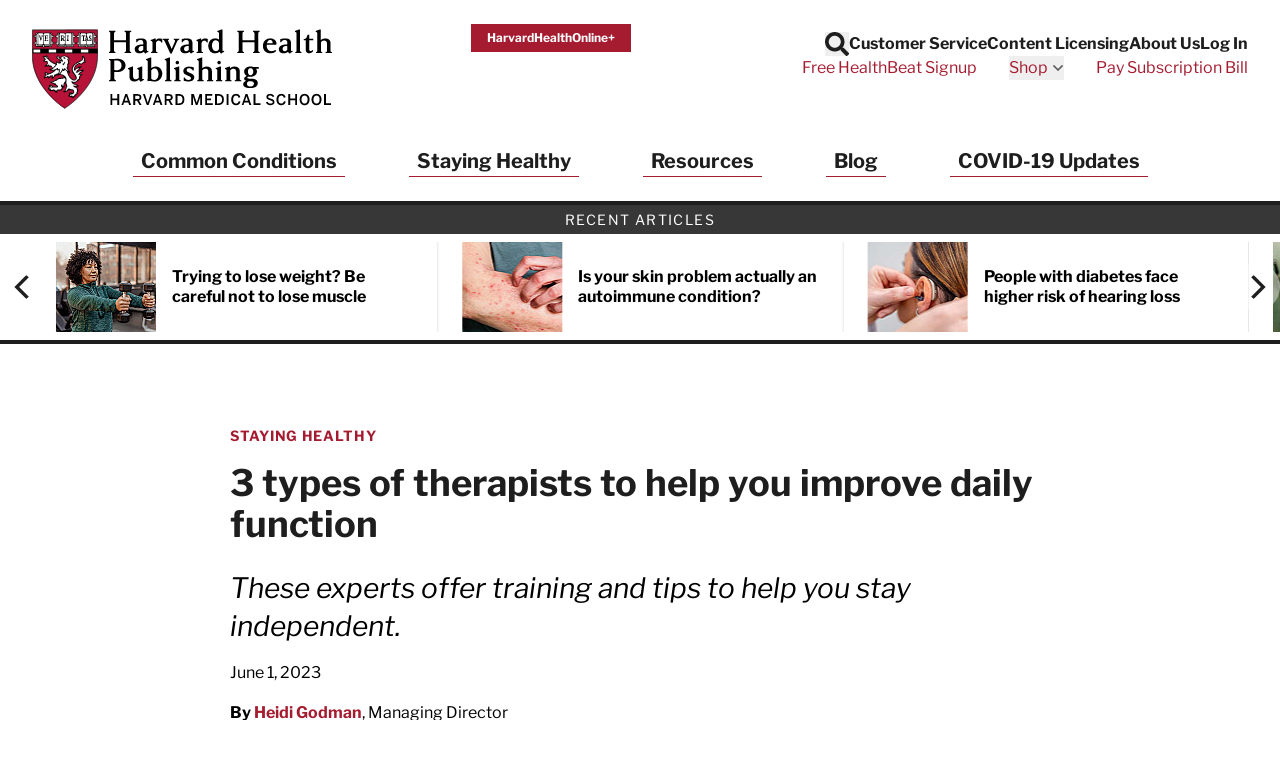

--- FILE ---
content_type: text/html; charset=utf-8
request_url: https://www.health.harvard.edu/staying-healthy/3-types-of-therapists-to-help-you-improve-daily-function
body_size: 55045
content:
<!doctype html>
<html lang="en">
<head>
    <meta charset="utf-8">
    <meta name="viewport" content="width=device-width, initial-scale=1">
    <meta name="csrf-token" content="e0DJrrCSydPlZ7i7blV2ClEso0vGj7M33ihNpqJh">

    
            <meta name="algolia-site-verification"  content="F445628BD501C3DB" />
    
    <title>3 types of therapists to help you improve daily function - Harvard Health</title>
<meta name="description" content="When physical changes make once-easy tasks challenging, it may be time to seek help from a physical therapist, an occupational therapist, or a speech-language pathologist.">
<meta name="keywords" content="">
<link rel="canonical" href="https://www.health.harvard.edu/staying-healthy/3-types-of-therapists-to-help-you-improve-daily-function">
<meta property="og:site_name" content="Harvard Health">
<meta property="og:title" content="3 types of therapists to help you improve daily function - Harvard Health">
<meta property="og:description" content="When physical changes make once-easy tasks challenging, it may be time to seek help from a physical therapist, an occupational therapist, or a speech-language pathologist....">
<meta property="og:locale" content="en_US">
<meta property="og:type" content="article">
<meta property="og:url" content="https://www.health.harvard.edu/staying-healthy/3-types-of-therapists-to-help-you-improve-daily-function">
<meta property="og:image" content="https://domf5oio6qrcr.cloudfront.net/medialibrary/13909/conversions/09b7f64a-b759-430b-9f53-003cea3d1eed-thumb.jpg">
<meta property="og:image:alt" content="photo of a woman doing the standing row exercise as described in the article">
<meta property="article:published_time" content="2023-06-01T00:00:00-0400">
<meta property="article:author" content="Heidi Godman">
<meta property="article:section" content="Staying Healthy">

<meta name="twitter:site" content="Harvard Health">
<meta name="twitter:title" content="3 types of therapists to help you improve daily function - Harvard Health">
<meta name="twitter:description" content="When physical changes make once-easy tasks challenging, it may be time to seek help from a physical therapist, an occupational therapist, or a speech-language pathologist....">
<meta name="twitter:url" content="https://www.health.harvard.edu/staying-healthy/3-types-of-therapists-to-help-you-improve-daily-function">
<meta name="twitter:image" content="https://domf5oio6qrcr.cloudfront.net/medialibrary/13909/conversions/09b7f64a-b759-430b-9f53-003cea3d1eed-thumb.jpg">
<meta name="twitter:image:alt" content="photo of a woman doing the standing row exercise as described in the article">
<meta name="twitter:card" content="summary_large_image">


    
    <link rel="apple-touch-icon" sizes="57x57" href="https://domf5oio6qrcr.cloudfront.net/icon/apple-touch-icon-57x57.png">
<link rel="apple-touch-icon" sizes="60x60" href="https://domf5oio6qrcr.cloudfront.net/icon/apple-touch-icon-60x60.png">
<link rel="apple-touch-icon" sizes="72x72" href="https://domf5oio6qrcr.cloudfront.net/icon/apple-touch-icon-72x72.png">
<link rel="apple-touch-icon" sizes="76x76" href="https://domf5oio6qrcr.cloudfront.net/icon/apple-touch-icon-76x76.png">
<link rel="apple-touch-icon" sizes="114x114" href="https://domf5oio6qrcr.cloudfront.net/icon/apple-touch-icon-114x114.png">
<link rel="apple-touch-icon" sizes="120x120" href="https://domf5oio6qrcr.cloudfront.net/icon/apple-touch-icon-120x120.png">
<link rel="apple-touch-icon" sizes="144x144" href="https://domf5oio6qrcr.cloudfront.net/icon/apple-touch-icon-144x144.png">
<link rel="apple-touch-icon" sizes="152x152" href="https://domf5oio6qrcr.cloudfront.net/icon/apple-touch-icon-152x152.png">
<link rel="apple-touch-icon" sizes="180x180" href="https://domf5oio6qrcr.cloudfront.net/icon/apple-touch-icon-180x180.png">
<link rel="icon" type="image/png" href="https://domf5oio6qrcr.cloudfront.net/icon/favicon-32x32.png" sizes="32x32">
<link rel="icon" type="image/png" href="https://domf5oio6qrcr.cloudfront.net/icon/android-chrome-192x192.png" sizes="192x192">
<link rel="icon" type="image/png" href="https://domf5oio6qrcr.cloudfront.net/icon/favicon-96x96.png" sizes="96x96">
<link rel="icon" type="image/png" href="https://domf5oio6qrcr.cloudfront.net/icon/favicon-16x16.png" sizes="16x16">

<link rel="mask-icon" href="https://domf5oio6qrcr.cloudfront.net/icon/safari-pinned-tab.svg" color="#b70034">
<meta name="apple-mobile-web-app-title" content="Harvard Health">
<meta name="application-name" content="Harvard Health">
<meta name="msapplication-TileColor" content="#b70034">
<meta name="msapplication-TileImage" content="https://domf5oio6qrcr.cloudfront.net/icon/mstile-144x144.png">
<meta name="theme-color" content="#ffffff">

    
    <link href="/css/app.css?id=925411e46262d736064af1c89a12299b" rel="stylesheet">

    
    <link rel="preload" href="https://www.health.harvard.edu/fonts/libre-franklin-v13-latin-regular.woff2" as="font" crossorigin="anonymous" />
<link rel="preload" href="https://www.health.harvard.edu/fonts/libre-franklin-v13-latin-700.woff2" as="font" crossorigin="anonymous" />
<link rel="preload" href="https://www.health.harvard.edu/fonts/libre-franklin-v13-latin-500.woff2" as="font" crossorigin="anonymous" />

    
    
    <style>
    [x-cloak] {
        display: none !important;
    }
    .articles-ribbon-carousel {
        height: 106px;
        position: relative;
        visibility: hidden;
    }
    .articles-ribbon-carousel.flickity-enabled {
        visibility: visible;
    }
    .articles-ribbon-carousel .flickity-viewport {
        height: 90px;
    }
    .articles-ribbon-carousel .carousel-cell {
        position: absolute;
        top: 0;
        left: 0;
    }
    .articles-ribbon-carousel .carousel-cell img {
        max-height: 90px;
        width: 100%;
    }
</style>
    <!-- Preloading images or other resources -->
    
    
    <script>
(function(i,s,o,g,r,a,m){i['GoogleAnalyticsObject']=r;i[r]=i[r]||function(){
    (i[r].q=i[r].q||[]).push(arguments)},i[r].l=1*new Date();a=s.createElement(o),
    m=s.getElementsByTagName(o)[0];a.async=1;a.src=g;m.parentNode.insertBefore(a,m)
})(window,document,'script','//www.google-analytics.com/analytics.js','ga');

if (typeof window.ga !== "function") {
    window.ga = function() {};
}

ga('create', {
    'trackingId':          'UA-512518-1',
    'siteSpeedSampleRate': 5,
    'cookieFlags':         'secure'
}, 'auto');


ga('send', 'pageview');
</script>

<script>
    window.dataLayer = window.dataLayer || [];
    function gtag(){dataLayer.push(arguments);}
    gtag('js', new Date());

    gtag('config', 'G-H25QYZDHR2', {
        'cookie_domain':        'health.harvard.edu',
        'site_speed_sample_rate': 5,
        'cookie_flags':         'secure'
    });
    </script>

    <!-- Google Tag Manager (HMS) -->
<script>(function(w,d,s,l,i){w[l]=w[l]||[];w[l].push({'gtm.start':
new Date().getTime(),event:'gtm.js'});var f=d.getElementsByTagName(s)[0],
j=d.createElement(s),dl=l!='dataLayer'?'&l='+l:'';j.async=true;j.src=
'https://www.googletagmanager.com/gtm.js?id='+i+dl;f.parentNode.insertBefore(j,f);
})(window,document,'script','dataLayer','GTM-TD6HB7B');</script>

<script src="https://cdnw.onlinelearning.hms.harvard.edu/gtm/v1.1/dl-wrapper.js"></script>

<script>
    // Track start of page load
    var pageData = {
        country: "US",
        language: "en-us",
        page_author: "Heidi Godman",
        page_location: window.location.href,
        page_topic: "Staying Healthy",
        page_type: "article",
        page_update_date: "2024-06-02",
        site_name: "Harvard Health Publishing",
    };
    var userData = {
        user_id: ""
    };
    hmsgtm.pageStart(pageData, userData);
</script>

<!-- End Google Tag Manager (HMS) -->

    <script>
    ;(function(){var obj={DOMReady:function(f){var that=this;if(/in/.test(document.readyState)){setTimeout(function(){that.DOMReady(f)},9)}else{f.apply(that)}},gch:function(name){var urlvalue=this.gup(name);if(urlvalue!=""){var currentDate=new Date;var shortDomain=this.trim_cookie_domain(document.domain);this.set_cookie(name,urlvalue,currentDate.getFullYear()+1,currentDate.getMonth(),currentDate.getDate(),"/",shortDomain);return urlvalue}else return this.get_cookie(name)},gup:function(name){var regexS="[\\?&]"+name+"=([^&#]*)";var regex=new RegExp(regexS);var tmpURL=window.location.href;var results=regex.exec(tmpURL);if(results==null)return"";else return results[1]},hasup:function(name,tmpURL){var tmpURL=tmpURL||window.location.href;var regexS="[\\?&]"+name+"=([^&#]*)";var regex=new RegExp(regexS);return regex.test(tmpURL)},trim_cookie_domain:function(domain){var ipregexS="\\d{1,3}\\.\\d{1,3}\\.\\d{1,3}\\.\\d{1,3}";var ipregex=new RegExp(ipregexS);if(ipregex.test(domain)){return null}var tldStart=domain.lastIndexOf(".");if(tldStart>0){var domainStart=domain.lastIndexOf(".",tldStart-1);if(domainStart>0){return domain.substring(domainStart+1)}}return null},get_cookie:function(cookie_name){var results=document.cookie.match(cookie_name+"=(.*?)(;|$)");if(results)return unescape(results[1]);else return""},set_cookie:function(name,value,exp_y,exp_m,exp_d,path,domain,secure){var cookie_string=name+"="+escape(value);if(exp_y&&exp_m&&exp_d){var expires=new Date(exp_y,exp_m,exp_d);cookie_string+="; expires="+expires.toGMTString()}if(path)cookie_string+="; path="+escape(path);if(domain)cookie_string+="; domain="+escape(domain);if(secure)cookie_string+="; secure";document.cookie=cookie_string},PersistTracking:function(){var that=this;var mid=that.gch("mid");var ml=that.gch("ml");if(!mid||!ml){return}if(typeof EXpersist==="undefined"||!EXpersist||!EXpersist.length){return}var patterns={};for(var i=0;i<EXpersist.length;i++){var persist=EXpersist[i];if(typeof persist==="string"&&persist.length>0){patterns[persist]=true}else if(persist&&persist.domain){if(typeof persist.path==="string"&&persist.path.length>0){patterns[persist.domain]=new RegExp(persist.path,"i")}else if(typeof persist.path==="undefined"){patterns[persist.domain]=true}}}var links=document.getElementsByTagName("a");for(var i=0;i<links.length;i++){var link=links[i];if(link.hostname!==window.location.hostname&&link.hostname in patterns){var pattern=patterns[link.hostname];if(pattern===true||pattern.test(link.pathname)){if(link.search.length==0){link.search="?mid="+mid+"&ml="+ml}else if(!that.hasup("mid",link.search)&&!that.hasup("ml",link.search)){link.search=link.search+"&mid="+mid+"&ml="+ml}}}}}};window.DlvTracking=obj;obj.DOMReady(obj.PersistTracking)})();(function(){var write_tag=function(EXcl,EXe,EXsl,EXu){var ga2=document.createElement("script");ga2.type="text/javascript";ga2.src="//integration.delivra.com/tracking/"+"default.aspx?mid="+DlvTracking.gch("mid")+"&ml="+DlvTracking.gch("ml")+"&cl="+escape(EXcl)+"&e="+escape(EXe)+"&sl="+escape(EXsl)+"&u="+escape(EXu)+"&l="+escape("")+"&url="+escape(window.location)+"&version=2";var s=document.getElementsByTagName("script")[0];s.parentNode.insertBefore(ga2,s)};window.push=function(ListName,Url){write_tag(ListName,"page",Url,"")};window.push_purchase=function(ListName,OrderID,Price,Quantity){var Exu="q="+Quantity+",p="+Price;write_tag(ListName,OrderID,"order confirmed",Exu)}})();
    try {
        push('harvardhealthpublications', window.location);
    } catch(err) {}
</script>

    <link rel="preload" href="https://cdn.static.zdbb.net/js/SMQ65iV8SesFwb3ICwHHPk.min.js" as="script">
<script type="text/javascript" async="true" src="https://cdn.static.zdbb.net/js/SMQ65iV8SesFwb3ICwHHPk.min.js" ></script>

    <script type="text/javascript">
    window.keywords = {"1":"3-types-of-therapists-to-help-you-improve-daily-function","2":"daily","3":"function","4":"healthy","5":"help","6":"improve","7":"staying","8":"staying-healthy","9":"therapists","10":"types","11":"newsletter_article"};
    </script>

    </head>
<body>
    <noscript><iframe src="https://www.googletagmanager.com/ns.html?id=GTM-TD6HB7B" height="0" width="0" style="display:none;visibility:hidden"></iframe></noscript>

    <noscript><img height="1" width="1" src="//zdbb.net/l/SMQ65iV8SesFwb3ICwHHPk/" alt="" /></noscript>

    <div id="app" class="min-h-screen flex flex-col">

        <header
    id="global-header"
    x-data="{
        headerSticky: false,
        mobileMenuOpen: false,
        searchOpen: false
    }"
    x-bind:class="{ 'h-[90px] lg:h-[190px] md:h-auto': headerSticky }"
    x-on:scroll.window="headerSticky = window.innerWidth < 1280 && window.pageYOffset >= 400"
>
    <div
        class="px-4 py-3 sm:py-6 lg:px-8 2xl:px-20 border-b-4 border-black"
        x-bind:class="{ 'fixed w-full top-0 left-0 right-0 bg-white z-20 animate-slide-in-down shadow-bottom': headerSticky }"
    >
        <div class="max-w-screen-xl mx-auto">
            <div
                class="flex flex-wrap 2xs:flex-nowrap justify-between items-start gap-y-4 lg:gap-y-0 gap-x-8"
                x-bind:class="{ 'flex-nowrap': headerSticky }"
            >

                <div class="flex justify-center">

                    <a
                        class="hidden md:inline-block md:mt-0 order-1 2xs:order-none w-full max-w-[176px] md:max-w-[220px] xl:max-w-[300px] md:h-[58px] xl:h-[90px] print:h-[50px]"
                        x-bind:class="{ 'sm:h-[80px]' : headerSticky }"
                        href="https://www.health.harvard.edu"
                    >
                        <span class="sr-only">Harvard Health Publishing</span>
                        <img class="w-auto h-full" src="https://www.health.harvard.edu/img/logos/NEW-HHP_logo_stack4.svg" alt="Harvard Health Publishing Logo" width="290" height="80" loading="eager" />
                    </a>

                    <a class="md:hidden" href="https://www.health.harvard.edu">
                        <span class="sr-only">Harvard Health Publishing</span>
                        <svg class="xs:h-[50px] xs:w-32" fill="none" height="35" viewBox="0 0 90 35" width="90" xmlns="http://www.w3.org/2000/svg" xmlns:xlink="http://www.w3.org/1999/xlink"><clipPath id="a"><path d="m0 0h90v35h-90z"/></clipPath><g clip-path="url(#a)"><path d="m15.005 1.20572-13.84416.00396-.029 11.07402c0 13.5765 13.61476 22.2259 13.75186 22.3129l.0435.0277c.0356-.0027.1213-.0607.1213-.0607 2.314-1.5136 13.8534-9.7001 13.8534-22.2113l.004-11.12284c-.029-.02901-13.8996-.02505-13.8996-.02505zm13.8192 9.81358h-27.41548v-1.59804h27.41678v1.59804z" fill="#b71237"/><path d="m14.8943 34.7587-.0804-.0514c-.1424-.0897-3.5376-2.2546-6.95641-6.1218-3.12879-3.5388-6.85749-9.24-6.85749-16.3018l.02901-11.20723 13.97599-.00396s3.4677 0 6.9393.00132c4.6648.00351 7.0161.02417 7.0539.06197l.0396.03823-.004 11.17687c0 12.5824-11.5895 20.8019-13.9127 22.3208-.1134.0765-.1662.0804-.1833.0817l-.0435.0027zm-13.60159-33.41854-.02901 10.94354c0 6.9788 3.6931 12.6219 6.79156 16.1278 3.31864 3.7551 6.61094 5.8897 6.88514 6.0651.0119-.0066.0238-.0146.0356-.0225 2.3048-1.507 13.7941-9.654 13.7941-22.1006v-1.2024h-27.49322v-1.86174h27.49452l.0027-7.93206c-1.0891-.01845-9.3297-.02241-13.7677-.01977l-13.71369.00395zm.24787 9.54594h27.15302v-1.33436h-27.15302z" fill="#231f20"/><path d="m7.07957 12.3008c-.00395.0172-.03428.1714-.03428.1714-.02109.1068-.09097.1807-.19777.1622l-.39159-.0672c-.16086-.0435-.2993-.0791-.42851-.0343-.05406.0382-.14636.1107-.22151.1991.02637.0118.06329.029.06329.029.11075.0422.29402.1121.34149.3349.00527.1701.10416.3072.19118.4285l.06856.0989c.02901.0409.04746.0791.04746.1186 0 .0317-.01186.062-.03955.0937l-.18327.2122s-.10416.1121-.10548.1134c0 .0053-.08438.2149-.13449.3389.04088.0751.08571.1437.13713.1529.16481-.0408.31775-.0198.44169.0106l.25843.0316c-.01451-.0026.06328-.0026.04878 0l.10284-.0092c.11471-.0172.27293-.0396.39819.0633 0 0 .11734.2505.12526.2689.02505.0778.04351.1569.04351.2268 0 .1029-.01846.1965-.03428.2795l-.02374.149c-.00527.029-.01846.0712-.03428.0963-.24524.3586-.58014.6434-.96645.828.02505-.0145.029-.0171.029-.0171-.00395.0052-.00791.0224-.00791.0448 0 .0066.00264.0158.00396.0224.05142.0409.20041.0251.30721.0132l.10548-.0119c.17799-.0092.33357-.0659.49839-.1279l.53135-.1437c.09229-.025.1569.0251.20041.1094.10021.2005.21887.3455.32567.3982-.00923-.0079.00791-.0131.09757-.0896.10284-.087.27424-.2334.53399-.1358.01846.0079.0356.0171.05142.029.17536.1345.22942.3256.27293.4799.03296.1134.06065.2123.12657.2795.03033.0304.0501.0712.0567.1134.00263.0185.00395.0383.00395.0554 0 .2004-.17272.2756-.23205.3006l-.03297.0158c-.01714.0079-.03428.0251-.05273.0277l-.43511.0725c-.15162.0119-.27424.0343-.37181.0831.01582.0198.01977.0356.05274.0527.20568.1095.46279.1504.7344.1925l.14899.0238c-.00791 0 .34017-.0106.34017-.0106l.5472.0145c.0725.0027.1147.0396.149.1029.0342.0646.0079.1371-.0304.1991l-.0909.1437c-.0159.0237-.0356.0448-.0581.0606l-.88598.5973c-.0356.0198-.52344.1925-.52344.1925l-.6843.269c-.00791.0026-.03955.0171-.04747.0184-.3995.1029-.67111-.1173-.88998-.294-.1569-.1266-.29139-.236-.44697-.2241-.16217 0-.2637.0409-.38895.1503-.04088.0409-.05538.1107-.05538.1819 0 .0238.00527.0475.00791.0699.01582.0066.04219.0185.04219.0185.08175.029.27293.0989.27293.3375-.01055.3085-.13976.5525-.2637.7898-.10811.2057-.20964.3995-.22546.617-.00264.0146-.00264.0291-.00264.0436 0 .0448.00923.087.0356.0975.02242.0106.02505.0119.02505.0119.01583.0039.05538-.0079.06725-.0198l.05405-.083c.04879-.0897.13054-.2387.33886-.2796.02109-.0039.04087-.0052.06197-.0026.35467.0409.55113.0026.67902-.1345.03033-.033.0712-.0541.11471-.062.1068-.0171.22019.0159.30985.091.08965.0765.14371.1846.14371.2888 0 0 .00396.0514.00791.0949.21228-.0382.36523-.236.54058-.534l.06988-.1187c.02637-.0448.08703-.0791.13713-.0936l.14371-.0408c.16482-.0541.3916-.1279.61442.0158.04483.0277.07516.0725.08834.1239.01187.0541.01846.1055.01846.1556 0 .1899-.08043.3481-.14767.4812 0 0-.0356.0871-.06593.1635.34149-.0778.58144-.3731.83064-.6935l.1503-.1885c.0462-.1081.153-.327.4285-.327.0198 0 .0396.0026.058.0092.1161.0356.1688-.0013.3323-.232l.2677-.3007c.0382-.0422.0606-.0369.1173-.0369h.1094c.0541 0 .1002-.0066.1398.0317.0382.0382.0541.0619.0541.1134v.2597s0 .0079-.0014.0119c.0317-.0119.2044-.0765.2677-.1002.0092-.0053.3744-.2321.3744-.2321.0475-.029.1148-.0343.1675-.0211l1.3752.3573c.2795.1055.3336.2993.3336.4615 0 .0606-.0079.1173-.0132.1622-.0079.0527-.0119.0949-.0119.1265 0 .0383.0066.0646.0237.0805.0383.0382.0594.0909.0594.1424 0 .0263-.0053.0527-.0158.0791-.0554.1305-.1991.2861-.5657.2861-.0052 0-.6988.0395-.6988.0395-.5748.0106-1.1181.0198-1.5136.393l-.3758.3757c-.0356.0356-.0844.0567-.1358.0594-.2676.0079-.4667.1358-.6975.2848-.2083.1344-.4245.2689-.70272.3203-.20173.1108-.4272.1121-.6131.1042-.16482-.0066-.26238-.0026-.33095.0303.17932.2149.51158.3165.81747.3995.02901.0106.1714.029.1714.029.1477.008.3718.0198.4799.2387.0106.0224.0185.0461.0211.0699.0185.1859.0528.2597.124.2887.0132-.0079.0316-.0171.0316-.0171.0699-.0422.2545-.153.4443.0105.0304.033.327.3217.327.3217l.3613.3719c.062.0632.0501.1279.0079.207-.1608.2966-.4799.2452-.6698.2136l-.1582-.0185c-.0145-.0185-.2057.0119-.2057.0119-.2966.0527-.70406.1252-.98095-.2123.00791.0092.02637.0264.0356.0343l-.27424-.2294c-.22283-.1991-.41797-.3666-.68826-.3745-.28216.0804-.41005.1674-.43642.3151 0 .0053-.00132.0106-.00132.0106l.06856.0738.11867.1305c.03164.0356.04351.0712.04351.1147 0 .0119 0 .0225-.00264.0343-.00659.058-.04878.0989-.09757.1306-.23205.1542-.49048.3889-.49048.6658 0 .0356.00396.0725.01319.1094 0-.0026.01187.0224.02109.0422.02506-.0066.08834-.025.08834-.025.10416-.0396.26107-.0989.44302 0 .06065.0329.09757.0817.10284.1503l.01582.2123c.00923.2346.03824.3428.11471.4008.05142-.0211.10944-.0435.10944-.0435.1569-.0818.39554-.2044.67375 0 .04878.0184.12262-.0145.28347-.1055l.26107-.124c.0264-.0131.029-.0092.0593-.0092.4866 0 .683.4233.8122.7028 0 0 0 .0026.0013.0026.0066.0053.0172.0132.0172.0132.2149.1674.3955.2861.5524.2426.0066-.0211.0185-.0396.0185-.0672 0-.0462-.0079-.1002-.0198-.1675-.0105-.062-.0237-.1371-.0237-.2162 0-.1675.0567-.3521.3085-.4734.0316-.0118.4813-.0435.4813-.0435l.2861-.0092c.0079 0 .0527-.004.0606-.004.4219.0396.7555.0462.9032-.2505.0066-.0118.3019-.5155.3507-.5973.0106-.0566.0659-.3441.0659-.3441.0132-.0738.0673-.1331.1385-.1556.1556-.0487.3085.008.4311.0528 0 0 .0633.0184.1042.0316-.0699-.2373-.1226-.4746-.1226-.7199 0-.1226.0092-.2479.0263-.3744.091-.3481.24-.6237.4364-.8201.0581-.058.1438-.0752.2189-.0449l.091.037c.0633.025.1068.0738.12.1397l.0883.4523c.0514.2953.0989.5722.2215.8267.0198.0422.0303.0593.0185.1054l-.1661.6712-.1411.5313c-.1226.4931-.4575.8966-.9243 1.13.0053.0026-.0224.0421-.0132.0646.0053.0092.1015.0039.1793 0 0 0 .12.0039.1886.0052.5168-.0672.9928-.3124 1.3396-.6935.0514-.0554.1292-.0791.2017-.058.1028.0277.182-.0132.3151-.0883.1596-.091.4022-.2281.6936-.0528.116.0857.2795.0725.4535.058.2716-.0224.7265-.0606.8504.4668.004.0118.0014.0712.0027.0844l.0118.2452c.0304.2505.0871.7173-.41.8531-.0409.0105-.0435.0197-.0831.0039l-.5142-.1912c-.4008-.1964-.5828-.2531-.7845-.0197-.0488.0487-.1081.1213-.0804.174.0685.12.2426.4232-.0132.6408.0171-.0145.0316-.033.0435-.0514l-.0277.0474c-.1292.2202-.2162.3877-.1569.5353 0-.0052.0264.0436.2031.0053.2083-.0857.4258 0 .6012.0673l.2505.0738c.0251.0079.0884.0264.1095.0409l.0791.0633c.1648.1292.323.2412.4918.261.0079-.0198.0158-.0382.0158-.0382l.1107-.2189c.0264-.0264.3376-.1819.3376-.1819.2083-.0726.2294-.0989.2294-.178.062-.3323.2901-.6276.6157-.828.029-.0172.0857-.0264.12-.0277.0725-.004.3033-.0778.4404-.1741-.0053-.0053-.0237-.0237-.0237-.0237l-.0831-.0884c-.0237-.0263-.0633-.0791-.0712-.1147-.0106-.0487-.0158-.0949-.0158-.1397 0-.2308.1239-.4259.2281-.5854.1028-.1609.1608-.2624.1608-.3587 0-.0593-.0224-.1134-.0685-.1793-.0172-.0237-.0251-.0316-.0304-.0619l-.0593-.3297c-.0264-.2109-.0488-.3942-.1951-.5063-.0066-.0052-.3587-.1846-.3587-.1846l-.3876-.1846c-.0699-.0342-.0923-.0922-.0923-.17 0-.1767.1121-.2809.3336-.3072l.0488-.008c.2531-.0698.4628.0106.6315.0752.1701.0646.2294.0659.2756.0409-.0251-.1411-.1661-.2954-.2954-.4233-.2215-.1595-.4983-.2254-.7911-.2953-.4456-.1068-.9071-.2176-1.213-.6461-.025-.0356-.0369-.0764-.0369-.1173 0-.0528.0198-.1042.0593-.1424l.0541-.0541c.0488-.0488.1187-.0699.1859-.054.5551.1213 1.1049.0026 1.4701-.3165.2189-.2861.4958-.6315.9203-.7752.302-.24.3666-.6342.3666-1.1524.0224-.2611.1305-.4852.3125-.6672.0066-.0066.3955-.1925.3955-.1925.1279-.0395.1754-.0619.2004-.0843-.232-.1148-.4878-.2202-.7581-.1925-.0409.0039-.0818-.004-.1187-.0238-.12-.0659-.1556-.1569-.1648-.2215-.0013-.0132-.0026-.025-.0026-.0382 0-.1358.1002-.2347.1635-.2954l.0316-.0316c.0132-.0132.0343-.0382.0501-.0475l.4338-.2479c.5709-.3045.9216-.526.9216-.9967 0-.0053 0-.0106 0-.0159-.0092-.0237-.0145-.0356-.0197-.0474-.0673.0277-.1306.0593-.2084.1213l-.2993.2017c-.2755.1569-.5933.2242-.9005.2901-.3032.0659-.592.1266-.8306.2755-.0317.0198-.0686.0304-.1068.0304-.1134 0-.211-.062-.2519-.1635-.0158-.0369-.0224-.0765-.0224-.1161 0-.0962.0396-.1911.0949-.2465.0937-.1305.2466-.2162.3824-.2927.1622-.091.2637-.153.3164-.2756l.0554-.1582c.0831-.2452.1912-.5445.4958-.6751.0382-.0197.2755-.1437.2755-.1437.0607-.0224.0752-.0475.1121-.0685-.0184-.0106-.0145-.0146-.0409-.0238-.4825-.1503-.9493.2228-1.1853.4575-.0184.0185-.0395.033-.0633.0435l-.1806.0752c-.3138.1292-.6395.2637-.8544.4918-.0224.0237-.0514.0422-.0831.0527-.0923.0317-.1991.0132-.2808-.0448-.0817-.0593-.1292-.1516-.1292-.2545-.0752-.7462.5195-1.2868.9968-1.7232l.1147-.1055c.0132-.0119.0699-.0382.0857-.0462l.2927-.1516c.2294-.145.5155-.3257.8728-.1622.2795.149.5024.2506.7384.1728.1542-.0554.2545-.1925.3705-.3508.1121-.1529.2386-.3243.4377-.4443.2083-.0738.3771-.0198.5129.0224.0567.0185.1635.0528.1925.0422l.0264-.0448c.0039-.0198.0066-.0396.0066-.0593 0-.1345-.0936-.2611-.236-.4431l-.1714-.2346c-.0238-.0317-.033-.0647-.033-.0989 0-.0264.0053-.0528.0158-.0805.0554-.1437.0831-.2927.0831-.443 0-.352-.1503-.6988-.4246-.9414-.0778-.0422-.2597-.1252-.443-.1173.0224.0369.0607.0975.0607.0975l.174.3771c.004.0462.0053.091.0053.1332 0 .828-.716 1.1866-1.2961 1.4767l-.4997.2729c-1.1721.5881-2.7148 1.5321-2.8005 3.0774.0172.7951.3468 1.5532.9559 2.1808.0093.0105.0224.0277.0303.0395l.215.3376c.2412.3626.5063.7634.5063 1.2433 0 .116-.0159.2374-.0515.3639-.2043.472-.7357.472-.9348.472-1.1536-.0764-1.7813-1.2407-2.2401-2.0898l-.0699-.1305c-.0066-.0145-.0949-.203-.0949-.203-.1266-.269-.2584-.5472-.2901-.8861-.0052-.0606.0159-.12.058-.1621.0541-.0554.2057-.1675.418-.0251.0237.0185.2307.3481.2307.3481.0277.062.0436.0923.0607.1186.0185-.058.0527-.112.0527-.174 0-.2004-.0843-.4219-.1674-.6368l-.0251-.0673c-.0619-.1028-.1859-.2136-.3177-.3309-.1727-.1543-.3507-.3125-.4549-.5445-.0092-.0225-.0158-.0449-.0171-.0699 0-.0106 0-.0224 0-.033 0-.2742.2439-.3415.3375-.3665 0 0 .0356-.0119.058-.0185-.0817-.2914-.1345-.5999-.1345-.9203 0-.1556.0106-.3138.029-.472 0-.0053 0-.0093 0-.0119 0-.0145-.0052-.0145-.0052-.0171 0-.0013.0039-.004.0145-.0172l.261-.2795c.0818-.0501.0857-.0606.087-.0791-.0883-.3375-.1147-.6764-.1147-1.0047 0-.1345.004-.269.0079-.3995.004-.029.0963-.3323.0963-.3323.0501-.1358.087-.2412.087-.3335 0-.0343-.0119-.0646-.0237-.0963-.182-.1107-.211-.3059-.2202-.4114 0 0-.0158-.0988-.0172-.1041-.0039-.0027-.0118-.0053-.0118-.0053.0237.0106.0316.0092.0567.0092-.4839 0-.8676-.1793-1.2394-.352l-.4232-.1859c-.0976-.0251-.1939.0105-.3415.0725l-.2255.0791c-.0066.0013-.2386.0435-.2386.0435-.2492.0409-.4642.0752-.6013.2229-.0778.0962-.0791.2109-.0751.4206l.0026.1292c0 .0224-.0039.0435-.0105.0646-.0409.1213-.1174.1727-.1741.1951-.1318.0514-.2545-.0158-.3204-.0514l-.029-.0158c-.3613-.1991-.505-.5591-.4048-.9309.0185-.0633-.0369-.116-.0606-.1358-.0897-.058-.2584-.1068-.3982-.0554-.1134.0396-.1714.1582-.2545.3494 0 0-.029.0646-.0488.1068 0 .0145-.0026.0304-.0026.0449 0 .1265.0317.2597.0818.3414.1582.1609.3902.2888.6355.4259l.5867.3758c.0396.025.0488.0488.0646.0923.0211.0633.0303.1239.0303.1833 0 .2149-.112.3876-.2083.5168.0053.0053.0145.0119.0145.0119.0659.0474.1965.1424.1965.3125 0 .0224-.0027.0474-.0079.0725-.0159.0764-.0739.1371-.149.1569-.356.0896-.7107.0145-.9744-.2031-.004-.0039-.1754-.2307-.1754-.2307-.0553-.0949-.0857-.1305-.1213-.145-.0263.025-.0606.1068-.0804.1555l-.0817.1728c.0132-.0238-.0172.1424-.0172.1424-.0171.1489-.0369.3349-.1846.4627-.0422.0383-.0988.0554-.1542.0488l-.1635-.0184c-.7436-.2492-1.41608-.621-2.15971-1.1788-.32435-.2465-.56564-.5775-.79901-.8979l-.18063-.2439c-.01451-.0198-.02505-.0382-.03165-.0619l-.06724-.2347c-.12394-.4483-.23469-.7489-.55509-.8465-.03428.0079-.07647.0171-.09097.0198zm-.98096 2.3694c.02769-.0119.05274-.0093.08043-.0159-.02769 0-.05538.0053-.08043.0159zm6.78499-.273c.0316-.0395.0514-.0448.0514-.0712 0 0 0-.0013 0-.0026-.0171.0211-.0369.0554-.0501.0725zm3.5995 2.4788s.0145.0026.0263.0409c-.0066-.0211-.0039-.0462-.0092-.0673-.0119.0159-.0171.0238-.0171.0264zm-4.4196 3.08.0066-.0026c-.0066-.0013-.0119-.0013-.0264-.0145zm.0171.0396c.0027-.0238.0053-.033.0053-.0356 0 0 0 0-.0013-.0014-.0027.0172-.004.037-.004.037zm-3.94887 1.18h.01319c-.00528 0-.00528 0-.01319 0zm6.61357 3.9225c0 .0224.0053.0435.0145.0699-.0079-.025-.0053-.0514-.0132-.0765 0 .0027-.0013.0053-.0013.0066zm.2215 1.954c.0198 0 .0554.0014.0554.0014-.0093 0-.0409-.0027-.0554-.0014z" fill="#fff"/><path d="m1.29929 12.2797c0-3.23161.00132-6.8311 0-11.04105h27.62771s-.0039 1.6468-.0039 11.10965c0 13.9905-13.9299 22.1915-13.9299 22.1915s-13.69523-8.615-13.69523-22.2614z" stroke="#000" stroke-width=".72"/><path d="m20.5823 28.3838h.0026s-.0053-.0039-.0079-.0066h.0079-.0026.0145-.0027c-.091-.0738-.2017-.2241-.2624-.2729-.1094-.4878.6501-.8135.2703-1.3383-.0896-.3072-.0171-.7054-.3256-.9401-.2163-.1806-.5063-.2162-.7595-.3784 0-.1265.1635-.0909.2532-.1265.3981-.1082.7594.3797 1.0495.0184.0356-.2716-.2176-.5063-.3982-.6869-.5973-.4153-1.5004-.2532-1.9527-.886l.0541-.0541c.5788.1266 1.2117.0185 1.6454-.3613.2532-.3256.5063-.6513.9032-.7594.3982-.3086.4523-.8135.4523-1.3212.0184-.1977.1094-.3797.2531-.5234.2176-.1991.7779-.1266.6685-.5419-.3072-.1622-.6329-.3072-.9942-.2716-.1635-.0897.0356-.2162.091-.2888.5788-.3797 1.4833-.6144 1.4464-1.4648-.0541-.0897-.0356-.2347-.1806-.2532-.2532.037-.3982.2717-.6329.3798-.5419.3072-1.2288.2531-1.7536.5788-.1094 0-.0725-.1437-.0369-.1806.1991-.2717.5959-.2888.741-.6329.1081-.2716.1621-.6329.4694-.741.1806-.1437.4707-.1437.5788-.3613-.0185-.1266-.1635-.1991-.2716-.236-.5235-.1622-1.0298.145-1.391.5063-.3798.1635-.8136.3072-1.1036.6157-.0541.0172-.1437-.0184-.1437-.1094-.0726-.7225.5788-1.2473 1.0482-1.6811.3441-.0909.6328-.5063 1.031-.3243.2703.1437.5604.2874.8861.1806.3981-.145.4878-.5973.8491-.8135.2716-.091.65.3072.8135-.0725.0909-.3982-.2347-.6329-.4154-.923.2163-.5603.0541-1.2103-.3981-1.6085-.2163-.1266-.4879-.2176-.741-.1451-.1991.2532.1806.4167.1991.6685.0909 1.0311-1.0311 1.2658-1.6983 1.6996-1.2657.6328-2.8031 1.6085-2.8927 3.2355.0184.9032.3982 1.6996 1.0126 2.3325.3256.5603.8491 1.0838.65 1.7905-.1266.2887-.4694.3256-.741.3256-1.0851-.0725-1.6811-1.2829-2.1333-2.1148-.1451-.3257-.3257-.6329-.3613-1.0126.0541-.0541.1081-.0356.1635 0 .1991.1806.1806.6144.5234.5603.2703-.3797.0726-.8319-.0725-1.2117-.1991-.3428-.6144-.5234-.7779-.886-.0184-.2716.3797-.1081.3982-.3784-.145-.4707-.1635-.9585-.1094-1.3923.0725-.1991.3625-.1807.3625-.4325-.1265-.4522-.1265-.9045-.1081-1.3923.0541-.2888.2888-.596.1266-.9032-.3243-.091-.0541-.4878-.3613-.5788-.6144 0-1.0666-.3257-1.5914-.5235-.2716-.0725-.4694.091-.6869.1438-.3428.0725-.7054.0725-.9401.3256-.1635.1978-.1266.4154-.1266.687-.054.1621-.1991.0184-.2703 0-.2531-.1437-.3441-.4154-.2716-.687.0356-.1265-.0184-.2531-.1266-.3441-.1635-.1081-.3981-.1622-.5959-.0897-.2532.0897-.3257.3785-.4338.596-.0185.1806.0185.3982.1081.5419.3613.3797.8676.5234 1.2658.8491.0725.2176-.0725.4338-.2163.6144-.0184.1991.2716.1991.2347.3798-.2887.0725-.5788.0184-.7963-.1622-.1451-.1266-.1807-.3982-.4154-.4338-.2175 0-.2531.2901-.3441.4338-.0725.1622-.0185.4338-.1622.5603l-.1635-.0171c-.741-.2531-1.40943-.6513-2.06077-1.1392-.37972-.29-.65133-.7238-.94008-1.1036-.14372-.4522-.21624-1.0838-.79506-1.2288-.12657.0185-.29006.0356-.3072.1806l-.03692.1807c-.28875 0-.57882-.1991-.88603-.091-.14503.091-.28875.1991-.37973.3441-.01846.3257.37973.1991.43379.4523 0 .2347.18063.4338.28875.5959-.07252.1279-.21624.1991-.28875.3257l-.18195.4522c.07383.1451.16349.3257.34412.3442.25315-.1095.46939.0725.741.0369.16217.0171.43378-.1279.45224.1437.09098.2162 0 .4153-.01846.6144-.23601.3428-.54322.5973-.88603.7595-.10943.0725-.10943.2347-.07251.3428.12657.1819.41532.1081.61441.091.37973-.0185.66848-.2347 1.02975-.2717.09097.1807.23469.3982.41664.4879.28875.0725.36127-.3257.65002-.2176.23469.1807.16349.5248.37973.741.01845.1266-.10812.1266-.18064.1807-.30721.1081-.74099 0-.97568.2531-.03692.1451.08965.2716.19909.3257.27161.1437.61442.1806.94008.236.28875.0356.59599-.0725.86759 0l-.091.1437-.88602.596c-.39819.1635-.83197.2531-1.19324.4522-.56036.1437-.79637-.5617-1.30135-.5234-.21755 0-.36127.0712-.5063.1977-.12658.1266-.14372.3257-.10812.4879.07252.1635.30721.091.30721.2716-.01846.5063-.45224.8676-.48784 1.3923-.01846.1253.01846.2875.16349.3428.09098.0541.23469.0185.30721-.054.10812-.1081.10812-.2716.28875-.3072.30721.0356.63288.0356.84911-.1991.10812-.0172.21755.091.21755.1806 0 .1266 0 .2716.12658.3257.45224.0184.66979-.4509.86757-.7766.19909-.0356.41664-.182.61441-.0541.07252.3072-.18063.5235-.23469.8135.01846.0726.10812.1438.19909.1622.54189-.0725.84909-.5775 1.17479-.9757.0541-.1094.1081-.2531.2716-.2531.4153.1252.5234-.3798.7766-.5617h.1094c.0369.1266-.054.2175 0 .3441.1807.1978.3798-.0184.5604-.054l.3797-.236c.4523.1437.9216.2531 1.3923.3612.3798.1451 0 .5419.2347.7779-.054.1266-.2175.1635-.3797.1635-.795.1068-1.7167-.1094-2.3495.4879l-.3798.3797c-.5959.0185-.9031.5234-1.44636.6144-.36127.2532-.92163-.1081-1.15764.3072.18064.3797.63288.5063 1.03107.6144.16349.0726.43383-.0184.52473.1622.0185.1807.0541.3982.2716.4694.1622.0527.2532-.1806.3982-.0541.1991.2717.4879.3982.6514.6514-.1279.2347-.4351.091-.6514.091l-.0356-.0172c-.3256.0356-.741.1978-.99412-.1094-.34413-.2532-.61442-.65-1.10358-.65-.27161.0725-.56036.1806-.61442.4878-.0356.1806.14372.2532.21623.3613-.32566.2175-.66847.5603-.56036.9928.0356.091.07252.1991.1991.1991.16349 0 .28875-.1437.45224-.0554.03692.2729-.0356.6883.28875.8148.25315-.0369.43378-.3085.70539-.1094.27161.1266.48785-.1266.72387-.1991.3797 0 .5234.3626.6513.6329.2347.1806.5604.4694.8847.2887.2176-.3072-.1991-.7054.2176-.9031.2531-.0725.4694.0171.7225-.0369.3982.0369.886.0725 1.1036-.3613l.3613-.6157.0725-.3785c.236-.0725.5788.3073.6869-.054-.1252-.3626-.1622-.7239-.1081-1.1207.0725-.2716.1991-.5248.3797-.7067l.091.0369c.1081.4509.1253.9031.3244 1.3198-.0356.4166-.2532.7766-.3073 1.1932-.1094.4338-.4166.7766-.8135.977-.0909.0725-.1621.1991-.1081.3244.1081.1991.3797.091.5775.1265.5604-.0725 1.0851-.3428 1.4649-.7581.3981.1081.5959-.3797.9585-.1635.3797.2901 1.0667-.2162 1.2117.3982-.0541.2888.2162.8122-.2531.9401-.4707-.0725-1.0126-.6869-1.482-.1437-.1095.1081-.1807.2531-.1095.3968.0725.1266.1635.2888.0356.3969-.1265.2176-.3072.4879-.1977.7595.0896.1621.2716.1621.4337.1265.2717-.1081.5248.1266.7951.1451.2347.1806.4707.3982.7779.3784.1266-.0712.1081-.2347.1991-.3428.1991-.1635.6144-.1279.6144-.4879.0541-.2716.2848-.5115.5195-.6566.0541.0185.5828-.1094.7239-.3665z" fill="#000"/><path d="m20.5968 28.3772h-.0145.0026-.0079c.0026.0027.0079.0066.0079.0066h-.0026v-.0026c-.1411.2571-.6698.385-.7239.3665-.2347.1451-.4654.385-.5195.6566 0 .36-.4153.3244-.6144.4879-.091.1081-.0725.2716-.1991.3428-.3072.0198-.5432-.1978-.7779-.3784-.2703-.0185-.5234-.2532-.7951-.1451-.1621.0356-.3441.0356-.4337-.1265-.1095-.2716.0712-.5419.1977-.7595.1279-.1081.0369-.2703-.0356-.3969-.0712-.1437 0-.2887.1095-.3968.4694-.5432 1.0113.0712 1.482.1437.4693-.1279.199-.6513.2531-.9401-.145-.6144-.832-.1081-1.2117-.3982-.3626-.2162-.5604.2716-.9585.1635-.3798.4153-.9045.6856-1.4649.7581-.1978-.0355-.4694.0726-.5775-.1265-.054-.1253.0172-.2519.1081-.3244.3969-.2004.7041-.5432.8135-.977.0541-.4166.2717-.7766.3073-1.1932-.1991-.4167-.2163-.8689-.3244-1.3198l-.091-.0369c-.1806.1819-.3072.4351-.3797.7067-.0541.3968-.0171.7581.1081 1.1207-.1081.3613-.4509-.0185-.6869.054l-.0725.3785-.3613.6157c-.2176.4338-.7054.3982-1.1036.3613-.2531.054-.4694-.0356-.7225.0369-.4167.1977 0 .5959-.2176.9031-.3243.1807-.65-.1081-.8847-.2887-.1279-.2703-.2716-.6329-.6513-.6329-.23602.0725-.45226.3257-.72387.1991-.27161-.1991-.45224.0725-.70539.1094-.32435-.1265-.25183-.5419-.28875-.8148-.16349-.0883-.28875.0554-.45224.0554-.12658 0-.1635-.1081-.1991-.1991-.10811-.4325.2347-.7753.56036-.9928-.07251-.1081-.25183-.1807-.21623-.3613.05406-.3072.34281-.4153.61442-.4878.48916 0 .75945.3968 1.10358.65.25312.3072.66852.145.99412.1094l.0356.0172c.2163 0 .5235.1437.6514-.091-.1635-.2532-.4523-.3797-.6514-.6514-.145-.1265-.236.1068-.3982.0541-.2175-.0712-.2531-.2887-.2716-.4694-.0909-.1806-.36124-.0896-.52473-.1622-.39819-.1081-.85043-.2347-1.03107-.6144.23601-.4153.79637-.054 1.15764-.3072.54326-.091.85046-.5959 1.44636-.6144l.3798-.3797c.6328-.5973 1.5545-.3811 2.3495-.4879.1622 0 .3257-.0369.3797-.1635-.2347-.236.1451-.6328-.2347-.7779-.4707-.1081-.94-.2175-1.3923-.3612l-.3797.236c-.1806.0356-.3797.2518-.5604.054-.054-.1266.0369-.2175 0-.3441h-.1094c-.2532.1819-.3613.6869-.7766.5617-.1635 0-.2175.1437-.2716.2531-.3257.3982-.6329.9032-1.17479.9757-.09097-.0184-.18063-.0896-.19909-.1622.05406-.29.30721-.5063.23469-.8135-.19777-.1279-.41532.0185-.61441.0541-.19778.3257-.41533.795-.86757.7766-.12658-.0541-.12658-.1991-.12658-.3257 0-.0896-.10943-.1978-.21755-.1806-.21623.2347-.5419.2347-.84911.1991-.18063.0356-.18063.1991-.28875.3072-.07252.0725-.21623.1081-.30721.054-.14503-.0553-.18195-.2175-.16349-.3428.0356-.5247.46938-.886.48784-1.3923 0-.1806-.23469-.1081-.30721-.2716-.0356-.1622-.01846-.3613.10812-.4879.14503-.1265.28875-.1977.5063-.1977.50498-.0383.74099.6671 1.30135.5234.36127-.1991.79505-.2887 1.19324-.4522l.88602-.596.091-.1437c-.2716-.0725-.57884.0356-.86759 0-.32566-.0554-.66847-.0923-.94008-.236-.10944-.0541-.23601-.1806-.19909-.3257.23469-.2531.66847-.145.97568-.2531.07252-.0541.19909-.0541.18064-.1807-.21624-.2162-.14504-.5603-.37973-.741-.28875-.1081-.36127.2901-.65002.2176-.18195-.0897-.32567-.3072-.41664-.4879-.36127.037-.65002.2532-1.02975.2717-.19909.0171-.48784.0909-.61441-.091-.03692-.1081-.03692-.2703.07251-.3428.34281-.1622.65002-.4167.88603-.7595.01846-.1991.10944-.3982.01846-.6144-.01846-.2716-.29007-.1266-.45224-.1437-.27161.0356-.48785-.1464-.741-.0369-.18063-.0185-.27029-.1991-.34412-.3442l.18195-.4522c.07251-.1266.21623-.1978.28875-.3257-.10812-.1621-.28875-.3612-.28875-.5959-.05406-.2532-.45225-.1266-.43379-.4523.09098-.145.2347-.2531.37973-.3441.30721-.1081.59728.091.88603.091l.03692-.1807c.01714-.145.18063-.1621.3072-.1806.57882.145.65134.7766.79506 1.2288.28875.3798.56036.8136.94008 1.1036.65134.4879 1.31977.8861 2.06077 1.1392l.1635.0171c.1437-.1265.0897-.3981.1622-.5603.091-.1437.1266-.4338.3441-.4338.2347.0356.2703.3072.4154.4338.2175.1806.5076.2347.7963.1622.0369-.1807-.2531-.1807-.2347-.3798.1438-.1806.2888-.3968.2163-.6144-.3982-.3257-.9045-.4694-1.2658-.8491-.0896-.1437-.1266-.3613-.1081-.5419.1081-.2175.1806-.5063.4338-.596.1978-.0725.4324-.0184.5959.0897.1082.091.1622.2176.1266.3441-.0725.2716.0185.5433.2716.687.0712.0184.2163.1621.2703 0 0-.2716-.0369-.4892.1266-.687.2347-.2531.5973-.2531.9401-.3256.2175-.0528.4153-.2163.6869-.1438.5248.1978.977.5235 1.5914.5235.3072.091.037.4878.3613.5788.1622.3072-.0725.6144-.1266.9032-.0184.4878-.0184.9401.1081 1.3923 0 .2518-.29.2334-.3625.4325-.0541.4338-.0356.9216.1094 1.3923-.0185.2703-.4166.1068-.3982.3784.1635.3626.5788.5432.7779.886.1451.3798.3428.832.0725 1.2117-.3428.0541-.3243-.3797-.5234-.5603-.0554-.0356-.1094-.0541-.1635 0 .0356.3797.2162.6869.3613 1.0126.4522.8319 1.0482 2.0423 2.1333 2.1148.2716 0 .6144-.0369.741-.3256.1991-.7067-.3244-1.2302-.65-1.7905-.6144-.6329-.9942-1.4293-1.0126-2.3325.0896-1.627 1.627-2.6027 2.8927-3.2355.6672-.4338 1.7892-.6685 1.6983-1.6996-.0185-.2518-.3982-.4153-.1991-.6685.2531-.0725.5247.0185.741.1451.4522.3982.6144 1.0482.3981 1.6085.1807.2901.5063.5248.4154.923-.1635.3797-.5419-.0185-.8135.0725-.3613.2162-.451.6685-.8491.8135-.3257.1068-.6158-.0369-.8861-.1806-.3982-.182-.6869.2334-1.031.3243-.4694.4338-1.1208.9586-1.0482 1.6811 0 .091.0896.1266.1437.1094.29-.3085.7238-.4522 1.1036-.6157.3612-.3613.8675-.6685 1.391-.5063.1081.0369.2531.1094.2716.236-.1081.2176-.3982.2176-.5788.3613-.3073.1081-.3613.4694-.4694.741-.1451.3441-.5419.3612-.741.6329-.0356.0369-.0725.1806.0369.1806.5248-.3257 1.2117-.2716 1.7536-.5788.2347-.1081.3797-.3428.6329-.3798.145.0185.1265.1635.1806.2532.0369.8504-.8676 1.0851-1.4464 1.4648-.0554.0726-.2545.1991-.091.2888.3613-.0356.687.1094.9942.2716.1094.4153-.4509.3428-.6685.5419-.1437.1437-.2347.3257-.2531.5234 0 .5077-.0541 1.0126-.4523 1.3212-.3969.1081-.65.4338-.9032.7594-.4337.3798-1.0666.4879-1.6454.3613l-.0541.0541c.4523.6328 1.3554.4707 1.9527.886.1806.1806.4338.4153.3982.6869-.2901.3613-.6514-.1266-1.0495-.0184-.0897.0356-.2532 0-.2532.1265.2532.1622.5432.1978.7595.3784.3085.2347.236.6329.3256.9401.3798.5248-.3797.8505-.2703 1.3383.0607.0488.1714.1991.2624.2729zm0 0h-.0053" stroke="#000" stroke-width=".15"/><path d="m12.3061 12.5579c-.0541.236-.0356.4523.1081.6514.3797.4166.9586.5432 1.1932 1.031l-.145-.0184c-.4509-.2888-.8676-.6329-1.3369-.8505-.1807-.1265-.3072-.3256-.2716-.5603.0369-.1622.0909-.3428.2716-.3784.0909-.0185.1806.0356.1806.1266z" fill="#fff"/><path d="m16.1745 12.993c.0726.1081.0172.3428.2347.3612.0541 0 .1081.0541.1081.1082-.0184.1819-.054.3797-.1081.5603-.054.1451-.2531.1991-.2531.3982 0 .1081.1622.1622.1806.2716l-.0184.7239c-.4523.1437-.2347.7054-.2717.9941-.054.2347 0 .4694-.0184.7054-.1081.0541-.3059.0369-.3613.1991 0 .2716.1266.4878.2162.7054.1635.2347.5064.2887.5248.5973-.2347.0184-.4522-.1451-.6685-.2176-.3441-.1806-.5788-.5419-.7766-.8675-.054-.0541-.1265-.0541-.1806.0171-.0369.2175-.0541.5248-.2531.6685-.2347-.1437-.2163-.7226-.5973-.5419-.1266.7766-.65 1.3923-1.1023 2.0423-.1081.0369-.1266.1991-.2716.1622.2347-.596.4167-1.3198.1806-1.9883-.054-.1266-.1806-.091-.2716-.0356-.1081.0712-.1621.2532-.3256.1978-.1266-.1978.1265-.5063-.1635-.6329-.2532.0541-.3969.2703-.6144.3797-.5419.3257-1.1933.4523-1.8433.4707-.12658 0-.23469-.0369-.30721-.091.16218-.1621.39819-.1977.59596-.3072.75945-.4522 1.26575-1.2829 1.88015-1.8986-.054-.2703-.2887-.5959-.0356-.8491.1991-.0185.2703.2162.4338.2716.2716.145.6144.2347.9045.1081.2531-.054.4338-.2887.4522-.5247.0185-.1082-.054-.1622-.1265-.1991-.0726 0-.1635 0-.1991-.0725 0-.1266.0909-.2176.1991-.2347.3072.0171.6144.6684.8306.1265.1266-.4337-.2703-.7594-.5775-1.0297-.0725-.091-.1266-.182-.091-.3072.2347-.145-.054-.3428.1266-.5063.3072-.2347.7779-.091 1.1023-.3257.5603.0172.9585.4338 1.4648.5604z" fill="#fff"/><path d="m7.57005 12.8295c.01846.091.0356.1806 0 .2531-.07252.0726-.16349 0-.21755-.0356-.10812-.0909-.16217-.236-.12658-.3256.01846-.3797.34413-.0356.34413.1081z" fill="#fff"/><path d="m7.3169 13.3714c.48785.236.85043.7225 1.19324 1.1391.77791.6514 1.60856 1.2117 2.54996 1.4649.0356.145-.0725.2716-.1806.3797-.3072.3257-.5604.7054-.88605.9942-.07252.0184-.14372.0184-.1991-.0185-.32567-.3072-.28875-.9401-.84911-.9585-.18063-.0185-.32566.2175-.5063.0909-.18063-.145.05406-.4707-.21623-.5432-.30721.1266-.56036.4707-.92295.4153.23601-.3968.65134-.8306.43379-1.3554-.05406-.236-.1991-.4878-.41533-.5775-.21623-.0184-.34281.2347-.56036.1266-.09097-.1991-.48784-.1081-.32567-.3613.12658-.2175.66848-.2531.45225-.6144-.14504-.1991-.48916-.091-.52476-.3626.03691-.1621-.10812-.3797 0-.4878.43378-.0369.70539.3969.95854.6685z" fill="#fff"/><path d="m23.1889 13.5889c.0541.2888-.2175.4694-.145.741.0725.1451.3072.1807.29.3428-.6869.0185-.8135.923-1.5004.9045-.2888-.054-.5063-.3612-.8504-.2175-.8861.4153-1.8433 1.031-2.078 2.0792-.1081.3982-.0725.8491.2162 1.1748.0726.0356.1622.0356.2347 0 .1807-.3257.3257-.7581.7595-.8491.2531-.091.5063-.1806.741-.3257.0356 0 .0896-.0369.1081.0356-.1081.3072-.2531.687-.596.7964-.2531.2162-.4891.4694-.5247.7964-.0185.1621-.0369.3784.0896.505.1266.1081.2717-.0356.3798-.1082.4707-.5788 1.1747-.6513 1.8801-.6869.0356.0541-.054.1622-.1265.1806-.596.1991-1.1577.687-1.3554 1.2829.0184.091.0725.1635.145.1991.2887-.0356.5234-.2162.832-.1806.0712.1991-.2361.1991-.3073.3613-.5603.4878 0 1.5914-.94 1.7536-.2716.0738-.2347.3981-.4154.5603-.3072.3982-.8135.5063-1.3198.4523-.3612.0356-.6685-.4879-.9757-.1451.0356.3613.3257.5604.5063.8676.4523.4338 1.0852.4694 1.6627.6513.0725.0185.1265.0725.1635.1437 0 .1266-.1635.091-.2717.0726-.3612.054-.7779.1081-1.1391-.037-.0541-.0171-.1082.0554-.1266.1082.054.3981.5063.5432.7779.7594.2703.1266.6329.091.7595.4167v.4153c.1265.1991.199.4522.145.7067-.2532.2874-.4338.6672-.236 1.0482-.1081.0897-.2716 0-.3797.0725-.1266.2703-.4694.3059-.5604.5775-.0185.2176-.1437.4167-.3613.4523-.1806-.0172-.3072.0725-.4707.0369-.1094-.1266.0541-.327-.145-.3982-.2532-.0541-.3428.3428-.6144.1991-.1266-.0725-.2532-.1279-.3072-.2532-.0185-.1621.145-.2162.2531-.2887.596-.0725 1.3739-.1806 1.5901-.8307.0356-.3072-.1081-.5603-.054-.8319-.0897-.3442-.4338-.5617-.7766-.5986-.3257-.0897-.687.0369-.9217-.1978-.0909-.0738-.1991-.145-.3072-.091-.0909.0172-.1265.1437-.2347.091-.0909-.091-.2162-.2176-.3256-.091-.2163.4338-.5433.9032-1.0667.9942-.0712-.1266.0725-.2716.1266-.4154.1622-.3441.2887-.7225.3612-1.1022.1451-.1991.3073-.4523.1991-.7226-.2162-.6144-.4707-1.2842-.2887-1.9896.1266-.8319-.0725-1.6085-.6869-2.1689-.3442-.1991-.6329-.5419-1.0482-.6144-.2717-.091-.6685.0171-.8136-.2532.037-.29.3442-.4522.4707-.7054l.4707-.7225c.1991-.0369.1438.2532.3429.2347.3797 0 .3612-.6329.7594-.4338.1806.2532.4694.3428.65.5604.2532 1.031.6329 2.0239 1.3383 2.8572.5419.7054 1.3739 1.2288 2.2414.9756.2347-.199.5604-.4153.6145-.7581.2346-1.6468-1.8618-2.459-1.6996-4.086.145-1.5374 1.718-2.368 2.9653-2.9653.6869-.3626 1.5545-.8504 1.6086-1.7365-.0185-.0909 0-.1437.0356-.2346.2531.0909.2347.3981.2531.6328z" fill="#fff"/><path d="m11.962 18.47c.1991.037.4338-.2162.5247.0541-.0369.3784-.054.8135-.2347 1.1392-.1806.1806-.4522.0369-.65.1265-.2716.0726-.3256.7424-.6698.3073-.1437-.0541-.2347.0909-.3072.1621-.145.3442-.2887.687-.5419.9586-.054.0356-.14502.0725-.19908.0171-.0356-.2347.14368-.65-.19909-.7225-.14372-.0172-.27161.0725-.39819.1266-.27161-.0185-.63287-.0185-.77791.2531-.0356.1266-.05406.3072-.21623.3257-.16218-.0725-.37973-.1266-.45093-.3428-.07251-.0541-.18063-.1266-.27161-.037-.14503.1451-.19909.3969-.43378.3969-.18063 0-.34281-.0527-.48784-.1266.0356-.4166.5063-.4693.79505-.6328.57882-.1266 1.0126-.4879 1.59142-.5973.90317-.3428 1.62699-1.0126 2.33239-1.6996.1081-.0356.2176-.0896.3257-.0896.0725.1437.0725.3428.2716.3784z" fill="#fff"/><path d="m7.55162 20.134c-.16349.1081-.41664.1807-.61442.091-.10943-.1081-.05406-.3072-.07251-.4707.05405-.1279.21623-.091.3072-.0369.12658.1266.37973.1991.37973.4166z" fill="#fff"/><path d="m15.2885 22.465c-.0185.2703-.0356.4694-.1806.7054-.3072.2888-.5973.6685-.7054 1.1023 0 .3072-.0369.5973-.0541.886-.091.0725-.1635-.0369-.2175-.091-.1451-.2175-.1082-.7054-.4879-.6328-.1991.2175-.3982.5432-.2716.8319.1635.236.4879.4167.3072.7239-.2703.145-.1978.5603-.5603.5959-.5419.0726-1.1023-.1634-1.5361.2176-.145.1266-.236.3072-.3072.4878-.2531.0356-.1806-.3072-.3072-.4522-.091-.1437-.2716-.0541-.3982-.1253-.1991-.0738-.3982-.29-.63287-.1279-.19909.1082-.43378.3613-.66847.1635l-.32567-.0909c-.01846-.1082.10811-.2532.01846-.3626l-.63288-.2888c-.03692-.054.01846-.1265.05406-.1635.52344-.3428 1.12072.0541 1.73517-.054.3982-.1424.7779-.0712 1.2103-.0541.2361.0185.5248.0725.6685-.1252.091-.1279.1266-.3072.0369-.4523-.1806-.3968-.7594-.4878-.8319-.9585-.0369-.0897-.1095-.1807-.1991-.2163-.1437-.0527-.2347.1082-.3798.037-.0355-.1266-.0725-.2888-.2175-.3442-.2703 0-.59596.1266-.83065-.054.0356-.1437.21623-.1095.32566-.1807.37969-.0725.70539-.3256 1.04819-.4878l.5248-.0725c.5234-.8491 1.5901-.7951 2.4946-.8307l.886-.2716c.3072.0725.3797.4338.4338.687z" fill="#fff"/><path d="m9.52272 25.3935c-.1635.1081-.37973.0356-.56036.0184-.10812-.0909-.14504-.29-.12658-.3968.27029-.1279.56036.1437.68694.3784z" fill="#fff"/><path d="m17.6025 28.3219c.0184.0909-.1081.0725-.1437.0725-.0726.0171-.0726-.0369-.1082-.0725.0185-.1622.2163-.0726.2532 0z" fill="#fff"/><path d="m15.2529 13.2818c.0356.1265-.054.236-.1806.2531-.2176.0185-.4167 0-.5788-.1635-.1635-.1266-.0725-.3428-.0356-.5063.0725-.091.1977-.091.2887-.0369.1991.1081.3613.2888.5063.4522z" fill="#000"/><path d="m16.2826 13.589c0 .1437-.0725.2887-.1635.3982-.0909.054-.1635.0184-.1991-.0726-.0369-.1621.0356-.3072.1266-.3981.0725-.0541.2163-.0356.2347.0725z" fill="#000"/><path d="m15.1264 14.8916-.0172.3072c-.3072.3441-.3072.8676-.7779 1.0667-.1266.0184-.2347-.0541-.2531-.1807-.0185-.1991-.0541-.4522.0184-.6513.1991-.1081.2532.2887.4153.1094.0726-.29.3072-.5063.4523-.7423.0712-.0184.1266.0369.1622.091z" fill="#000"/><path d="m1.3125 9.26562h27.6014v1.89998h-27.6014z" fill="#000" stroke="#000" stroke-width=".15"/><path d="m21.8348 9.60583h3.1341v1.21957h-3.1341z" fill="#fff"/><path d="m15.0182 9.60583h3.1341v1.21957h-3.1341z" fill="#fff"/><path d="m8.15283 9.60583h3.13407v1.21957h-3.13407z" fill="#fff"/><path d="m1.64343 9.60583h2.85059v1.21957h-2.85059z" fill="#fff"/><path d="m27.6586 2.45301c.2241.28084.0752.67375.1305 1.00997.2426.20569.7674-.01846.8241.44829.0369.18722-.0752.31907-.1688.43115-.1687.16876-.468 0-.617.18722-.0567.56168 0 1.17874 0 1.81557.1687.11207.3929.09361.5801.18722.0936.11208.1872.22547.1872.37446-.0184.1503-.112.26238-.2623.31775-.149.07516-.4114 0-.4866.20569-.0751.2993.0198.63683-.0369.95459-.2057.09361-.4496.09361-.6737.09361l-2.2085-.01846c-.2057.11208-.4298.31776-.7107.20569-.4681-.2993-1.1049-.20569-1.6468-.22415l-1.6468-.01846c-.2993-.26106-.0751-.71066-.1687-1.02974-.1121-.18723-.4114-.11207-.5986-.20568-.1688-.07516-.2057-.26238-.1873-.41137.0185-.18723.1873-.28084.356-.31908.1306-.07515.3745.0567.4312-.14899 0-.58014-.0383-1.14182-.0185-1.68372-.0369-.33621-.4865-.13185-.6737-.26238-.1688-.11207-.1873-.31775-.149-.50498.149-.31776.5234-.2426.8043-.33753l.0382-.09362.0369-.97305.0936-.07515 2.5632.0567c.2993 0 .5616.13053.8425.22414.5432-.41137 1.3475-.20569 2.0028-.31776.4483.09362.9163.01846 1.3659.11207z" fill="#000" stroke="#000" stroke-width=".15"/><path d="m18.4753 2.38439c.1121-.01846.2241.07515.3178.13053.0936.35599-.0185.65529.0751.99151.2426.09361.5986.01846.7291.31775.0567.13054.0567.356-.0369.46807-.1872.2426-.617.01846-.7489.2993-.0382.67375-.0567 1.14181 0 1.77865.1872.18722.5235.03691.6922.28084.0936.11207.1306.2426.0936.39291-.1503.24392-.468.24392-.7291.29929-.1121.09362 0 .26107-.0554.39292-.0936.2426.1306.54322-.1503.69221-.7673.11207-1.4965-.03824-2.2836.01845l-.7489.01846c-.2057.13053-.4496.33622-.712.18723l-.4681-.20569c-.5616.01846-1.0851-.01845-1.6468 0-.3744-.01845-.8979.15031-1.1418-.20568 0-.2993.0567-.5986-.0184-.8979-.2809-.09361-.7489.03692-.8979-.31775-.037-.11207 0-.26238.0369-.37445.2057-.2993.6737-.03692.8794-.28084l-.0184-.82406c.0553-.39291-.0185-.71067-.0185-1.08512-.2808-.11207-.7674.03691-.8227-.39291-.037-.22415.0936-.41137.2993-.44829.1872-.0567.4496.03692.5432-.13053l.0554-.87944c.2241-.37445.7673-.15031 1.1049-.20568l1.7034.01846c.2624.03691.5063.29929.7674.13053 1.01-.41137 2.1518-.0567 3.2-.16877z" fill="#000" stroke="#000" stroke-width=".15"/><path d="m5.8336 2.59008c.91636-.39291 1.9461-.11207 2.95738-.16876.26107.05669.6553-.13053.82274.1503 0 .2993 0 .58014.01846.87944.09362.20569.39292.03692.56172.15031.0936.05538.2056.11207.2254.22414.0554.13053.0185.28084-.0567.41137-.1872.20569-.4298.13053-.67372.18723l-.07516.11207c.03824.54322-.11207 1.02974 0 1.55319-.01845.11207-.05537.26238.07516.33621.26238 0 .52342 0 .71062.16877.0752.13185.0752.2993.037.44829-.1121.56168-.97308-.07516-.87947.58014 0 .24392.05538.58013-.03692.80428-1.01128 0-2.03971-.07516-2.9943-.01846-.16877.15031-.39291.24392-.63683.26238-.20569-.03692-.35599-.15031-.52344-.26238-.91767-.03692-1.81557-.03692-2.695-.05538-.28084-.24392-.07516-.63683-.16877-.99282-.15031-.16877-.37445-.03692-.5419-.13185-.13185-.01846-.16877-.14899-.24392-.24261 0-.20568 0-.37445.1503-.50498.15031-.11207.356-.09361.54322-.11207l.09362-.09362c-.0567-.61705.09361-1.19719-.03692-1.85248-.09361-.13053-.26238-.01846-.37445-.11207-.16877-.03692-.33622-.09362-.39291-.28084-.03692-.15031-.07516-.2993.07515-.42983.20569-.22414.56168.03692.7489-.18723l.07516-.89789c.15031-.26238.50498-.13053.76736-.13053.44829-.09361 1.00997-.01846 1.49649 0 .33754.01846.67375.07515.97305.20568z" fill="#000" stroke="#000" stroke-width=".15"/><path d="m5.70309 2.82473.07515.16877c.03692 1.25388.03692 2.52623.03692 3.83681l-.03692.48653c-.31775.01846-.63683-.15031-.9915-.11207-.356-.03824-.74891.03691-1.06667-.0567-.18722-.42983-.05537-.86098-.09361-1.32904.01846-.93613.03692-2.07795.03692-3.08791 0-.07516.09361-.11208.14899-.13053.65529.05537 1.36728-.11208 1.89072.22414z" fill="#fff"/><path d="m3.21375 2.71264c-.16876.13054-.39291.37446-.31775.5986.07515 1.57165 0 2.97452.07515 4.45387l.13185.15031c.73045 0 1.53473-.07515 2.2454.0567.03691.01846.03691.07515.01845.11207-.18722.07515-.41268.03692-.61837.03692l-1.90918-.03692c-.13053-.11207-.07515-.37445-.07515-.52476 0-.18723.05537-.41137-.15031-.52344-.26238-.0567-.52344.01845-.69221-.18723.13053-.37445.73045-.07516.84252-.48653.05537-.6922-.05538-1.38441-.01846-2.0397-.07516-.37446-.48653-.26107-.74891-.31776-.03691-.03692-.09361-.09361-.07515-.16877.22546-.22414.67375.03692.84252-.28084.07515-.2993.01846-.58014.05537-.86097.09362-.09362.26238-.09362.39292-.0567v.07515z" fill="#fff"/><path d="m8.49167 2.73121c0 1.51627 0 2.95738-.01846 4.43542-.7489.07515-1.5901-.05538-2.339.1503-.16877-.1503-.03692-.39291-.07516-.59859-.03692-.48653 0-1.02975-.01846-1.53473.01846-.73044-.03691-1.55318.01846-2.26517.11207-.22415.37446-.2993.61838-.2993l1.75887.01846.05669.09361z" fill="#fff"/><path d="m9.35264 2.71265c.05538.2993-.07515.69221.11208.99151.18722.11207.46806.05538.65528.09361.0752.07516.0554.18723.0185.26238-.20572.20569-.63687-.05669-.74894.28084 0 .72913-.03692 1.44112.01846 2.19002l.11207.09362c.24261.03691.54191-.0567.71071.13053.0184.11207 0 .22546-.1121.26238-.24393.05537-.59861-.07516-.73046.18722-.05669.2993.03692.5986-.05669.8979l-.13053.05669-2.63963-.03692c-.05537-.03691 0-.07515.01846-.11207l.26238-.09361 2.13333.01978c.22414-.0567.22414-.33622.2426-.5063-.01846-1.04821 0-1.96456-.01846-2.97585-.01846-.50498.07515-.9915-.03692-1.47803-.01846-.11207-.18722-.18722-.20568-.31775.11207-.05538.31907-.05538.39291.05669z" fill="#fff"/><path d="m21.405 2.6929c-.0369.14899-.2241.26106-.2808.41137.0185 1.53473 0 3.2013.0567 4.79141l.1305.07515c.8241.01846 1.7035-.16876 2.4142.16877.0382.01846.0184.01846 0 .03692-.8992-.01846-1.7971.05669-2.6766-.01846l-.0751-.09361c-.0382-.33622.0369-.6553-.1121-.95459-.207-.18723-.8056.05537-.6553-.37446.2242-.16876.5802.0567.712-.22414 0-.78582.0369-1.47935-.0184-2.20848-.1688-.22414-.4866-.07515-.7107-.13053-.0752-.07515-.1319-.18722-.0567-.28084.2439-.20568.9546.0567.8241-.52344.0751-.2426-.1134-.71067.2241-.72913.0752 0 .1674-.01846.2241.0567z" fill="#fff"/><path d="m27.5057 2.7312c.0751.35599-.0752.71067.1305 1.02974.2241.0567.5801-.07515.6922.15031-.0184.44961-.6355.09361-.7674.44961.0567.71066-.0553 1.2908.0185 2.05816-.0752.0567-.0936.13185-.0382.20701.2057.16877.468-.11207.6737.07515.1305.03692.0567.15031.0567.22547-.1688.2426-.5801-.03824-.6922.28083l-.0382.93613-.1306.05538-2.488-.01846c-.0382-.03823-.0184-.05537.0185-.07515l.2993-.11207h1.8894c.0936-.01846.2255-.09362.2255-.22547-.0198-1.47803-.0383-3.01275-.0383-4.62263l-.2241-.44829c.0936-.09362.356-.11207.4114.03691z" fill="#fff"/><path d="m21.6858 3.3113v4.02404c-.0369.11208-.1687.16745-.2439.24261l-.0751-.0567c-.0185-.43115.0184-.91635-.0185-1.32904v-.31776c-.0185-.87943-.0185-1.85248.0185-2.75038.0751-.07515.1503-.22414.2439-.26238.0751.16877.0369.28084.0751.44961z" fill="#fff"/><path d="m27.1497 3.10558c-.0369 1.04821-.0185 2.0384.0185 3.03122-.0185.46807-.0185.87944-.0185 1.31058-.0185.03692-.0185.05538-.0554.07516-.3191-.13053-.207-.48653-.2254-.76736.0184-.39292-.037-.8412.0382-1.23543l-.0567-.13053.0185-2.45108c.0751-.16877.2254.07515.2808.16876z" fill="#fff"/><path d="m3.40098 2.88013c.07515 1.51626-.01846 2.97584.01846 4.41695-.01846.07516-.09362.16877-.18723.16877-.11207-.46807-.09361-.91767-.05538-1.38574-.03692-.95327-.01846-2.02125-.01846-2.97584.03692-.09361.15031-.18723.24393-.22414z" fill="#fff"/><path d="m8.97821 3.04891c-.01846 1.51627.01846 3.01276-.03692 4.37872-.03692.07515-.11207-.01846-.16877-.05538-.09361-.22546-.01846-.50498-.01846-.72913-.05669-1.21697 0-2.45239 0-3.68782.07516-.09362.18723.01846.22415.09361z" fill="#fff"/><path d="m24.3993 4.95807c-.0369.09361-.2057.09361-.2993.05537l-.0936-.03691c.0567-.20569 0-.44961.1688-.5986.1674.11207.149.37445.2241.58014z" fill="#fff"/><path d="m8.77254 7.63338c-.05537.11207-.22414.05669-.33621.09361h-.5986c-.48652-.01978-.97305-.05538-1.40288.03692-.07515-.01846-.1503-.07516-.1503-.16745.05669-.16877.26238-.11207.41137-.16877.58013.01846 1.27234-.01846 1.83402 0 .09361.03824.18723.11207.2426.20569z" fill="#fff"/><path d="m5.62793 7.55949c.01846.09361-.07515.18722-.16876.22414-.5986-.16877-1.25389-.05538-1.89072-.13053l-.01846-.01846c.03692-.11207.13053-.20568.26106-.20568.63683 0 1.25389 0 1.81557.13053z" fill="#fff"/><path d="m24.0064 7.61481c.0567.03691.0567.13053 0 .14898-.2241.26239-.505-.05669-.8043 0-.4865-.05669-1.0297 0-1.5162-.05669.1305-.41137.7106-.16745 1.0297-.2426.4311.05537.9177-.07516 1.2908.15031z" fill="#fff"/><path d="m26.7581 7.52127c.0936.05669.1872.15031.2057.2426-.7674.09361-1.5163-.09361-2.2454.11207-.1121-.01846-.1503-.1503-.1121-.22414.1503-.16877.3929-.13185.6184-.16877l1.5347.03692z" fill="#fff"/><path d="m6.24632 7.91418c.03692.15031.01846.33622-.11207.41269-.07516.09361-.22415.11207-.33754.05538-.11207-.01846-.13053-.15031-.15031-.24261-.03691-.20568.16877-.28084.28084-.43114.14899.01977.24261.11207.31776.20568z" fill="#fff"/><path d="m24.5496 8.02752c.0185.16876.0185.41137-.2057.41137-.149.01845-.2808-.0567-.3177-.18723-.0369-.18723.0751-.35599.2057-.42983.1687-.01846.2426.11207.3177.20569z" fill="#fff"/><path d="m17.7093 2.76813c-.0185 1.45957.0185 2.95738-.0185 4.41695l-.0751.03692c-.8043.07516-1.5901-.13053-2.3206.13185-.1305-.07515-.0184-.2993-.0567-.42983v-3.89351c0-.13053.0937-.2426.2057-.28084.2057-.15031.4866-.09361.7489-.13053l1.4781.03692z" fill="#fff"/><path d="m18.5887 2.73114c0 .33753-.0184.63683.0567.97305.2242.20568.861-.09361.7292.41137-.2057.13185-.4866.03692-.7107.07515l-.0554.07516c-.0936.7489.0554 1.51627 0 2.19002.0198.07515.0554.20568.1688.22414.2057.01846.5234-.13053.5986.13185-.0369.44961-.6171.03824-.7674.39291-.0567.33753.0936.63551-.0369.95459l-.0936.05669c-.9546-.01845-1.8907-.01845-2.7886-.03823-.0369-.01846-.0185-.07516.0184-.09361l.1675-.09362c.7489-.07515 1.5729 0 2.3588-.07515.112-.01846.2057-.11207.1872-.22415 0-1.42265.0185-2.90068.0185-4.4921-.037-.22415-.2624-.356-.2993-.56168.1305 0 .3744-.07516.4496.09361z" fill="#fff"/><path d="m12.3746 2.65598c-.0369.16876-.1872.22546-.2624.35599-.112.2993.0185.59859-.0369.91635.0185 1.29081 0 2.50778.0185 3.78012 0 .09362.0751.20569.1688.22547l2.0027.03691c.1121.01846.2426.0567.3178.13054-.0369.11207-.1872.07515-.2808.09361-.7489-.01846-1.5532.03692-2.2823-.05538l-.0752-.05669c-.0185-.33622.0185-.69221-.1319-.99283-.2241-.09361-.5049 0-.7489-.07515-.112-.0567-.0751-.20569 0-.28084.2426-.13053.7107.07515.8426-.26238-.0185-.72913.0369-1.42266 0-2.17156-.2057-.2993-.6369-.01846-.8241-.2993.0752-.42983.6738-.05538.8425-.41137l.0554-.87944c.1121-.11207.2624-.07515.3929-.05669z" fill="#fff"/><path d="m12.6555 2.91842c.0554 1.29212-.0752 2.45239 0 3.7432-.1121.2993.1305.73045-.2993.80428-.0752-1.29212-.0185-2.67654-.0554-4.07942-.0369-.22414.0936-.43115.2809-.54322l.0751.07516z" fill="#fff"/><path d="m18.2143 3.14258c-.0185 1.42266.0382 2.95738-.0567 4.3418-.0752.01846-.1688-.07515-.1872-.14899-.0185-.58013-.0752-1.16027-.037-1.77864.037-.80429-.0567-1.75888.037-2.58293.0936-.0567.2439.05537.2439.16876z" fill="#fff"/><path d="m14.7888 7.55946c.0752.01846.1688.09361.1121.18723l-.1503.13053c-.6553-.24392-1.4781-.07516-2.1703-.18723.0554-.09361.1121-.18722.2057-.26238.6553.0567 1.366-.03692 2.0028.13053z" fill="#fff"/><path d="m17.7647 7.4659c.0936.05537.2057.1503.2057.2426l-.0936.03823c-.7859.01846-1.5902-.09361-2.3206.09362-.1121.01846-.2426 0-.2624-.13185.0752-.16745.2993-.22415.4865-.2426.6738-.05538 1.3291 0 1.9844 0z" fill="#fff"/><path d="m15.3505 8.08292c0 .14899-.0185.33622-.1873.33622-.1305.01846-.3362 0-.3362-.18723.0369-.13053.1503-.2426.2809-.31775.1305-.03692.2057.09361.2439.16876z" fill="#fff"/><path d="m14.976 5.72542c.0752-.7489.0185-1.59142.0383-2.30209 0-.22414.0184-.48652-.1503-.63683-.5433-.2426-1.2724-.11207-1.8894-.15031-.037.01846-.1121-.01846-.0937.0567 0 1.47803-.0184 2.86377-.0184 4.32334l.0369.16877c.4496.07515.8979.03691 1.3673.03691.2426.03824.4865.11208.7107.15031.0184-.50498.0566-.89921.0184-1.38573l-.0184-.26238z" fill="#fff"/><path d="m14.7888 5.66878c-.2241-.18722-.2808-.46806-.4681-.69221.0752-.11207.2057-.13053.3007-.22414.1489-.15031.2993-.35599.2241-.58014-.0185-.18722-.1121-.37445-.2993-.46806-.3929-.15031-.8992-.09361-1.2921-.05538-.0752.03692-.0936.11207-.0369.16877.1489.05669.2056.16877.2241.2993-.0185.50498-.0185 1.01128-.0752 1.51626l-.2056.22415c.2056.18722.4865.03823.7871.09361.0752-.13185-.1318-.22546-.1688-.37445.0383-.15031 0-.35599.0936-.48652.2809.2426.3745.63683.7107.86097l.4391.03165-.0106-.23733c-.0567.03691-.1661-.05538-.2228-.07516zm-.5801-.91635c-.1306 0-.3363.09361-.3732-.07515.0185-.24261-.0936-.56168 0-.78583.1688-.13053.4312-.07515.5617.09362.0752.13053.0752.2993.0752.4496-.0752.13053-.1121.28084-.2637.31776z" fill="#000"/><path d="m26.6632 3.16104c0-.16877.0185-.37445-.0752-.52344l-.6737-.01846c-.4865.07515-1.0298-.07515-1.4227.16877-.1872.22414-.0936.48652-.1318.7489.0461.15822.091.31776.1358.47862l-.0857.19777-.2888-.05142-.0738-.1635c.033-.11602.0646-.23073.0897-.3494-.0185-.31775.0936-.80428-.3178-.93613-.6184-.05537-1.1787-.07515-1.834-.07515-.0369 0-.0936.01846-.1121.05669.0185 1.44112 0 2.67655.0185 4.09788 0 .16877-.0567.39291.1305.46807.5419-.07516 1.0297.01846 1.5532-.01846.2057 0 .3362.18723.5432.13053.0567-.58014.0567-1.27235.0369-1.90918-.0171-.05142.0079-.178-.0751-.19909l.0026-.11998.3217.03823.033.10812c-.0119.00923-.0211.02241-.0396.04087l-.0369 1.92764c.0185.05538.0185.20568.1319.18723.5801-.33622 1.2908-.11208 1.9645-.18723l.1503-.05538c.0752-.31775.0369-1.45957.0369-1.45957.037-.84252.0185-1.68372.0185-2.58293z" fill="#fff"/><g fill="#000"><path d="m24.4929 5.27592c.0752.11207.1306.22546.1121.37445l-.149.207.0936.07516c.2242-.01846.5235.05669.7305-.03692-.0567-.11207-.1873-.15031-.2624-.22547-.2611-.68957-.447-1.41606-.6527-2.12409l-.2267.10416c-.1306.63552-.393 1.21565-.5433 1.87095-.0369.13053-.1674.14899-.2623.22414-.1306.03824-.1873-.11207-.2427-.18723-.0184-.56168.0554-1.02974.0185-1.62834-.0185-.09361.0936-.20568.1872-.11207.1503.07516.1306.26238.1873.39291.0369.0567.1305.0567.1503-.03692l.0936-.58013c-.0752-.18723-.2426.01846-.3929 0-.2809-.01846-.6738.05669-.9362-.11207-.2241.07515-.1674.39291-.2056.59859-.0185.03692 0 .07516.0184.09361.1859-.11207.2809-.41137.5419-.33621l.0198.56168-.0567 1.21565c-.0752.09361-.2611.13053-.2439.26238.3191.09361.712 0 1.0297.03823.1872.01846.3929.05538.5432 0 .037-.03823.0185-.09361-.0184-.13184-.1121-.0567-.2426-.15031-.2057-.2993.0554-.09362.0751-.28084.2426-.22415.0409 0 .0593.02242.0699.05142l.2676.03165v-.00791c.0369-.03692.037-.0567.0936-.0567zm-.3929-.26238-.0936-.03692c.0567-.20569 0-.44961.1688-.5986.1674.11207.149.37445.2241.58014-.0369.09361-.2057.09361-.2993.05538z"/><path d="m26.2017 3.73984c0 .13316.095.38104-.0184.47729-.1345-.11471-.1517-.2281-.3626-.28479-.1147 0-.2281.01846-.2479.15294-.0382.40082.3626.40082.5907.66716.2096.20964.3059.55377.2096.82142-.0883.2136-.1912.34413-.4008.34413-.1912.03823-.3243-.09625-.4773-.01978-.0382 0-.1134.03824-.1529-.01846l.0197-.74495c.0198-.03823.0567-.05669.095-.05669.1147.24787.0369.53267.3797.55245.1147-.01978.2096-.03165.2281-.18459.0382-.66848-.8386-.50103-.8188-1.18928.0198-.15295.0382-.28612.1147-.4206.153-.24788.4958-.09494.7252-.24788.0962-.03824.0962.09493.1147.15295z"/><path d="m16.8101 3.70416c-.1873.09361-.3929.24392-.3376.50498-.0553.44961-.0369.91767-.0184 1.40288l.3006.26238-.0185.03824c-.3177 0-.617.05537-.9361 0-.1305-.15031.1688-.22547.2255-.33622.0553-.52476.112-1.06666.0553-1.6468-.0553-.16877-.3362-.09361-.2623-.28084.2808-.03692.6552-.03692.9361 0z"/><path d="m7.72432 4.06019c-.18723.22414-.22415-.20568-.41137-.22414-.11208-.01846-.28084-.0567-.37446.03692-.03691.2426-.07515.46806 0 .6922.07516.0567.22415.03692.31776.03692.11207-.07515.16877-.28084.31776-.26238.09361.09361-.03692.24392.01846.33622-.03692.15031.09361.31775-.07516.37445-.11207-.05538-.16876-.26238-.31775-.26238l-.26238.01846c-.09362.33621-.05538.63683 0 .95459.1503.15031.33621.01846.50498.01846.2426-.0567.18722-.39291.39291-.356.0567.13053.07515.33622.03692.48653l-.11207.07515-1.32905-.01846c-.05669-.01846-.18722-.01846-.13053-.11207.42983-.26238.18723-.76736.24261-1.17873-.05538-.2993.16876-.74891-.22415-.93613-.01846-.11207.11207-.07516.15031-.11207.33622 0 .78582.13053 1.0482-.15031.20569.11207.18723.37445.20569.58013z"/><path d="m5.68464 3.75961c-.37445.2993-.39291.82406-.56168 1.25389-.15031.2426-.07515.5986-.31776.80428-.09361.03692-.16876-.05669-.18722-.13053-.13053-.58014-.2993-1.16027-.50498-1.70349-.01846-.16877-.41137-.20569-.18723-.33622.28084-.03692.48652.03692.7489.01846.05538.16877-.20568.26238-.13185.46806.16877.24393.11208.61838.31776.86098l.09361-.09361c.01846-.42983.50499-.82406.09362-1.19719.09361-.16877.37445-.05538.56168-.11208.03691.03692.16876.07516.07515.16877z"/><path d="m32.5714 9.60842c.352-.09098.5616-.3916.5616-.65266v-6.45402c0-.24788-.1964-.5485-.5616-.65266v-.32699c.2215 0 1.0323.02637 1.2275.02637.2215 0 1.0574-.02637 1.2934-.02637v.32699c-.352.09098-.5617.39159-.5617.65266v2.61193h4.5066v-2.61193c0-.27425-.1832-.5485-.5485-.65266v-.32699c.2216 0 1.0575.02637 1.2803.02637.1965 0 .9928-.02637 1.2275-.02637v.32699c-.352.09098-.5617.39159-.5617.65266v6.4527c0 .24788.1965.5485.5617.65266v.32699c-.2215 0-1.0324-.02638-1.2275-.02638-.2215 0-1.0456.02638-1.2803.02638v-.32699c.3521-.09098.5485-.37841.5485-.65266v-3.09582h-4.5066v3.09582c0 .26107.1833.5485.5617.65266v.32699c-.2215 0-1.0706-.02638-1.2934-.02638-.1965 0-.9929.02638-1.2275.02638v-.32699z"/><path d="m42.8503 4.68379c.6012-.17008 1.1893-.28743 1.9725-.28743 1.6455 0 2.0371.83593 2.0371 1.72459v2.63831c0 .28743.0527.39159.1569.39159.0909 0 .2346-.01318.3652-.10416l.1569.34017s-.3784.19646-.6395.36522c-.2096.13053-.5617.40482-.5617.40482-.2347-.20968-.4443-.40482-.588-.69225-.4048.35204-.9928.56165-1.6323.56165-1.0456 0-1.8288-.48386-1.8288-1.58084 0-1.09699 1.0324-1.54132 1.9989-1.69822.2347-.03956.8755-.05274 1.2275-.05274v-.71858c0-.49576-.2611-.99283-.9797-.99283-.588 0-1.0838.28743-1.358.8623h-.327v-1.16291zm2.6647 2.58689h-.5881c-.7317 0-1.2143.41796-1.2143 1.12336 0 .50893.3784.82274.7964.82274.327 0 .7449-.20964 1.006-.57487z"/><path d="m48.4539 9.60847c.3006-.13053.5222-.2347.5222-.43115v-3.26591c0-.3138-.1174-.48389-.6145-.58805v-.32699l1.5677-.60123h.2743l.0395.71858c.3652-.43115.8096-.71858 1.4372-.71858.327 0 .6276.09098.9664.22151v1.28026h-.3269c-.2097-.41797-.5749-.67903-.9401-.67903-.6922 0-1.0575.58805-1.0575 1.12336v2.83476c0 .20964.2097.30062.5485.43115v.32698c-.3006 0-1.0574-.02637-1.2275-.02637s-.9018.02637-1.1893.02637v-.32698z"/><path d="m53.5881 5.45385c-.1569-.34017-.2874-.45751-.679-.58805v-.32698c.3006 0 .9665.02637 1.1366.02637.17 0 .8754-.02637 1.1761-.02637v.32698c-.3138.03956-.3653.20965-.3653.30062 0 .10416.091.27425.1306.36522l1.2539 2.83477 1.2275-2.79521c.0659-.14372.0659-.28743.0395-.39159-.0263-.09098-.1437-.24788-.4839-.31381v-.32698c.2875 0 .8623.02637 1.0192.02637s.7318-.02637 1.0192-.02637v.32698c-.4048.14372-.6276.34018-.7963.71858l-1.9989 4.46702h-.588l-2.0898-4.59755z"/><path d="m60.0277 4.68379c.6012-.17008 1.1893-.28743 1.9724-.28743 1.6455 0 2.0371.83593 2.0371 1.72459v2.63831c0 .28743.0528.39159.1569.39159.091 0 .2347-.01318.3652-.10416l.1569.34017s-.3784.19646-.6394.36522c-.2097.13053-.5617.40482-.5617.40482-.2347-.20968-.4443-.40482-.5881-.69225-.4047.35204-.9928.56165-1.6322.56165-1.0456 0-1.8288-.48386-1.8288-1.58084 0-1.09699 1.0324-1.54132 1.9988-1.69822.2347-.03956.8755-.05274 1.2276-.05274v-.71858c0-.49576-.2611-.99283-.9797-.99283-.588 0-1.0838.28743-1.358.8623h-.327v-1.16291zm2.6647 2.58689h-.5881c-.7318 0-1.2143.41796-1.2143 1.12336 0 .50893.3784.82274.7963.82274.327 0 .745-.20964 1.0061-.57487z"/><path d="m65.6312 9.60847c.3007-.13053.5222-.2347.5222-.43115v-3.26591c0-.3138-.1174-.48389-.6145-.58805v-.32699l1.5677-.60123h.2743l.0395.71858c.3653-.43115.8096-.71858 1.4372-.71858.327 0 .6276.09098.9664.22151v1.28026h-.3269c-.2097-.41797-.5749-.67903-.9401-.67903-.6922 0-1.0575.58805-1.0575 1.12336v2.83476c0 .20964.2097.30062.5485.43115v.32698c-.3006 0-1.0574-.02637-1.2275-.02637s-.9018.02637-1.1893.02637v-.32698z"/><path d="m76.0672 9.3856s-.3784.19645-.6395.36522c-.2097.13053-.5617.40478-.5617.40478-.2347-.20964-.4443-.40478-.588-.7054-.4312.36522-1.1234.5749-1.8683.5749-1.4372 0-2.3905-1.33171-2.3905-2.79524 0-1.54132.9665-2.83476 2.5737-2.83476.5749 0 1.0706.18327 1.4372.48388v-2.33769c0-.32698-.1042-.50893-.6012-.61441v-.32699l1.6191-.601233h.327v7.759333c0 .28743.0659.3916.17.3916.091 0 .2347-.01319.3653-.10417zm-2.0371-3.3437c-.0778-.5485-.6395-.92691-1.2803-.92691-.8491 0-1.3198.95328-1.3198 1.98566 0 1.11017.4958 2.11618 1.4635 2.11618.4444 0 .9138-.24788 1.1366-.63947v-2.53415z"/><path d="m32.5714 20.8592c.352-.091.5616-.3916.5616-.6527v-6.4527c0-.2479-.1964-.5485-.5616-.6526v-.327c.2215 0 1.0323.0263 1.2275.0263.2215 0 1.0574-.0263 1.2934-.0263v.327c-.352.0909-.5617.3915-.5617.6526v2.6119h4.5066v-2.6119c0-.2742-.1832-.5485-.5485-.6526v-.327c.2216 0 1.0575.0263 1.2803.0263.1965 0 .9928-.0263 1.2275-.0263v.327c-.352.0909-.5617.3915-.5617.6526v6.4527c0 .2479.1965.5485.5617.6527v.327c-.2215 0-1.0324-.0264-1.2275-.0264-.2215 0-1.0456.0264-1.2803.0264v-.327c.3521-.091.5485-.3784.5485-.6527v-3.0958h-4.5066v3.0958c0 .2611.1833.5485.5617.6527v.327c-.2215 0-1.0706-.0264-1.2934-.0264-.1965 0-.9929.0264-1.2275.0264z"/><path d="m47.2528 20.3502c-.3784.4311-.9928.9269-2.0766.9269-1.9198 0-2.9521-1.1366-2.9521-2.8216s1.2407-2.8084 2.7424-2.8084c1.5018 0 2.4168.9137 2.3509 2.0634 0 .1042-.0132.2215-.0778.3784h-3.5784c-.1041 1.3317.5749 2.3773 1.6851 2.3773.5616 0 1.1629-.1042 1.5545-.4839l.352.3652zm-1.3449-2.8612c.0264-.5485-.1964-1.2539-.9269-1.2539-.77 0-1.0706.6791-1.2275 1.2539h2.1557z"/><path d="m48.7809 15.9345c.6013-.1701 1.1893-.2874 1.9725-.2874 1.6455 0 2.0371.8359 2.0371 1.7246v2.6383c0 .2874.0527.3916.1569.3916.0909 0 .2346-.0132.3652-.1042l.1569.3402s-.3784.1965-.6395.3652c-.2096.1305-.5617.4048-.5617.4048-.2347-.2096-.4443-.4048-.588-.6922-.4048.352-.9928.5617-1.6323.5617-1.0456 0-1.8288-.4839-1.8288-1.5809s1.0324-1.5413 1.9989-1.6982c.2347-.0396.8755-.0528 1.2275-.0528v-.7185c0-.4958-.2611-.9929-.9796-.9929-.5881 0-1.0839.2875-1.3581.8623h-.327v-1.1629zm2.6647 2.5869h-.5881c-.7317 0-1.2143.418-1.2143 1.1234 0 .5089.3784.8227.7964.8227.327 0 .7449-.2096 1.006-.5749z"/><path d="m54.3845 20.8592c.3006-.1306.5222-.2479.5222-.4444v-6.6228c0-.327-.1174-.5089-.6145-.6144v-.327l1.6323-.6012h.327v8.1641c0 .2096.2097.3138.5485.4443v.327c-.3006 0-1.0574-.0263-1.2275-.0263s-.9019.0263-1.1893.0263v-.327z"/><path d="m58.3426 16.3657h-.77v-.4311l.77-.2215c.327-.3007.5749-.7964.6922-1.4754h.6527v1.5017h1.5545v.6276h-1.5545v3.2791c0 .6395.2215.7964.4707.7964.3402 0 .5617-.1437.8096-.4048l.2874.2479c-.1965.352-.7318.9928-1.5018.9928-.6922 0-1.4108-.3401-1.4108-1.594v-3.3174z"/><path d="m62.1953 20.8592c.3006-.1306.5221-.2479.5221-.4444v-6.6228c0-.327-.1174-.5089-.6144-.6144v-.327l1.6323-.6012h.3269v4.0227c.4576-.3784 1.0192-.6276 1.6983-.6276 1.3066 0 1.9461.7832 1.9461 1.7114v3.0563c0 .2096.2096.3138.5485.4443v.327c-.3007 0-1.0575-.0264-1.2276-.0264-.17 0-.9018.0264-1.1892.0264v-.327c.3006-.1305.5221-.2479.5221-.4443v-2.612c0-.9269-.3006-1.3448-1.1102-1.3448-.4575 0-.8887.2096-1.1893.679v3.2791c0 .2096.2097.3138.5485.4443v.327c-.3006 0-1.0574-.0263-1.2275-.0263s-.9018.0263-1.1893.0263v-.327z"/><path d="m32.5845 32.0875c.4312-.091.6145-.4048.6145-.6659v-6.4395c0-.2479-.1701-.5485-.6276-.6526v-.327c.2874 0 1.0969.0263 1.3198.0263.3784 0 1.4503-.0778 1.8815-.0778 1.5149 0 3.0562.7186 3.0562 2.521 0 1.5018-1.2934 2.4814-3.0958 2.4814-.418 0-.7964 0-1.1365-.0395v2.5077c0 .2611.1964.5617.6394.6659v.327c-.2874 0-1.1629-.0264-1.3844-.0264-.1964 0-.9664.0264-1.2671.0264zm2.0121-3.8922c.2346.0263.5748.0659.9137.0659 1.2934 0 1.8155-.8359 1.8155-1.8024 0-1.1101-.6526-1.8947-1.8933-1.8947-.2479 0-.5749.0264-.8359.0778z"/><path d="m40.3175 28.3904c0-.3138-.1042-.4839-.6013-.5881v-.3269l1.6192-.6013h.3269v3.291c0 .8886.1701 1.5281.9665 1.5281.4707 0 .9018-.2742 1.1629-.5353v-2.7688c0-.3138-.1042-.4839-.6012-.5881v-.327l1.6191-.6012h.327v4.3629c0 .2874.0527.3916.1569.3916.091 0 .2347-.0132.3652-.1042l.1569.3402s-.4048.1965-.6658.3652c-.2097.1306-.5617.4048-.5617.4048-.2347-.2096-.5353-.4839-.6395-.8491-.4575.3916-1.0706.7186-1.8287.7186-1.2012 0-1.8024-.7582-1.8024-1.6455v-2.4682z"/><path d="m47.175 25.0203c0-.327-.1174-.5089-.6145-.6144v-.327l1.6323-.6012h.327v4.0227c.4575-.3784 1.0324-.6276 1.7114-.6276 1.5941 0 2.4432 1.3317 2.4432 2.691 0 1.6851-1.2671 2.9653-2.8479 2.9653-.8228 0-1.1761-.2096-1.8683-.2096-.2097 0-.5354.0395-.8623.091.0395-.5881.0777-.7318.0777-1.4636v-5.9306zm1.3448 6.4395c.3521.3402.7186.4839 1.2275.4839.7964 0 1.4886-.9137 1.4886-2.1689 0-1.3198-.6526-2.1808-1.4239-2.1808-.4958 0-.9401.2742-1.2935.77v3.0958z"/><path d="m53.7055 32.0874c.3006-.1305.5221-.2479.5221-.4443v-6.6228c0-.327-.1174-.5089-.6144-.6144v-.327l1.6323-.6012h.3269v8.1641c0 .2096.2097.3138.5485.4443v.327c-.3006 0-1.0574-.0264-1.2275-.0264s-.9018.0264-1.1893.0264v-.327z"/><path d="m57.1929 32.0875c.3006-.1305.5221-.2479.5221-.4443v-3.2264c0-.327-.1173-.5089-.6144-.6144v-.327l1.6323-.6012h.327v4.7676c0 .2097.2096.3138.5485.4444v.327c-.3007 0-1.0575-.0264-1.2276-.0264-.17 0-.9018.0264-1.1892.0264v-.327zm.5089-6.7138c0-.3652.2875-.6526.6527-.6526s.6526.2874.6526.6526-.2874.6527-.6526.6527-.6527-.2875-.6527-.6527z"/><path d="m60.7462 30.9641h.327c.418.6395.8096.9533 1.4372.9533.7317 0 1.0192-.3006 1.0192-.6526 0-.2479-.1174-.4707-.3521-.5749l-1.6191-.7581c-.5616-.2611-.9269-.7318-.9269-1.3976 0-1.0838 1.0575-1.6587 2.1294-1.6587.5485 0 1.2275.1305 1.776.2874v1.2144h-.327c-.3138-.5222-.7963-.9138-1.424-.9138-.6276 0-.915.3521-.915.7186 0 .3402.1174.5617.509.745l1.6454.7581c.327.1569.7186.6012.7186 1.2275 0 .9928-.9018 1.5941-2.2203 1.5941-.5485 0-1.2275-.1306-1.776-.2875v-1.2538z"/><path d="m65.8791 32.0874c.3006-.1305.5221-.2479.5221-.4443v-6.6228c0-.327-.1173-.5089-.6144-.6144v-.327l1.6323-.6012h.327v4.0227c.4575-.3784 1.0192-.6276 1.6982-.6276 1.3066 0 1.9461.7832 1.9461 1.7114v3.0563c0 .2096.2096.3138.5485.4443v.327c-.3006 0-1.0574-.0264-1.2275-.0264s-.9019.0264-1.1893.0264v-.327c.3006-.1305.5221-.2479.5221-.4443v-2.612c0-.9269-.3006-1.3448-1.1102-1.3448-.4575 0-.8886.2096-1.1892.679v3.2791c0 .2096.2096.3138.5485.4443v.327c-.3007 0-1.0575-.0264-1.2276-.0264-.17 0-.9018.0264-1.1892.0264v-.327z"/><path d="m72.9199 32.0875c.3006-.1305.5221-.2479.5221-.4443v-3.2264c0-.327-.1174-.5089-.6144-.6144v-.327l1.6323-.6012h.327v4.7676c0 .2097.2096.3138.5484.4444v.327c-.3006 0-1.0574-.0264-1.2275-.0264s-.9018.0264-1.1892.0264v-.327zm.5089-6.7138c0-.3652.2874-.6526.6527-.6526.3652 0 .6526.2874.6526.6526s-.2874.6527-.6526.6527c-.3653 0-.6527-.2875-.6527-.6527z"/><path d="m76.3809 32.0875c.3006-.1306.5221-.2479.5221-.4444v-3.2263c0-.327-.1173-.509-.6144-.6144v-.327l1.6323-.6013h.2743l.0527.6276c.4575-.3784 1.0192-.6276 1.6982-.6276 1.3067 0 1.9461.7832 1.9461 1.7115v3.0562c0 .2097.2097.3138.5485.4444v.3269c-.3006 0-1.0574-.0263-1.2275-.0263s-.9018.0263-1.1893.0263v-.3269c.3006-.1306.5221-.2479.5221-.4444v-2.6119c0-.9269-.3006-1.3449-1.1101-1.3449-.4575 0-.8887.2097-1.1893.679v3.2791c0 .2097.2096.3138.5485.4444v.327c-.3006 0-1.0574-.0264-1.2275-.0264s-.9019.0264-1.1893.0264v-.327z"/><path d="m86.2815 31.4467c1.3581 0 2.3904.5089 2.3904 1.6719 0 1.4635-1.4371 1.8814-2.8993 1.8814-1.2671 0-2.5988-.3269-2.5988-1.4753 0-.5485.4707-1.0192 1.0838-1.2671-.3533-.1306-.7317-.3521-.7317-.8228s.588-.8095 1.0323-.9928c-.6394-.3402-1.0323-.9401-1.0323-1.7246 0-.9664.9018-1.8419 2.4431-1.8419.3653 0 .8096.0778 1.1629.2347h1.9066v.6276h-1.0192c.2479.2742.3784.6395.3784.9796 0 1.2407-1.0456 2.0252-2.4682 2.0252-.2743 0-.5221-.0263-.7582-.0778-.1832.0778-.4179.2611-.4179.4312 0 .2742.2215.352.6658.352h.8623zm-1.0324.9928c-.3138 0-.6526.3521-.6526 1.006 0 .5222.5485.9665 1.3198.9665.8095 0 1.3317-.5353 1.3317-1.0706s-.509-.9019-.9401-.9019h-1.0574zm1.7246-3.6707c0-.7317-.3652-1.3066-1.0324-1.3066-.6671 0-.9928.5749-.9928 1.3198 0 .745.3534 1.3713 1.0192 1.3713.6659 0 1.006-.6527 1.006-1.3845z"/></g></g></svg>                    </a>

                </div>

                <a class="hidden sm:block py-[5px] px-4 text-xs bg-red text-white font-bold" href="https://www.health.harvard.edu/hho-plus?utm_source=site&utm_medium=web&utm_campaign=top_button">HarvardHealthOnline+</a>

                <div class="flex justify-between gap-6 xl:gap-8 xs:justify-end xl:justify-start xl:mt-2 xl:flex-col print:hidden">

                    <nav class="flex justify-end items-center gap-6" aria-label="utility-navigation">

    <div class="flex items-center">
        <button id="search-open-button" data-cypress="header-search-trigger" class="text-black w-6 hover:text-red flex items-center transition-colors duration-200" href="#" x-on:click="$dispatch('open-search-dropdown'); searchOpen = true">
            <span class="sr-only">Search</span>
            <svg style="max-width: 1.5rem; max-height: 1.5rem" aria-hidden="true" focusable="false" data-prefix="fas" data-icon="search" class="svg-inline--fa fa-search fa-w-16 h-6 w-6" role="img" xmlns="http://www.w3.org/2000/svg" viewBox="0 0 512 512"><path fill="currentColor" d="M505 442.7L405.3 343c-4.5-4.5-10.6-7-17-7H372c27.6-35.3 44-79.7 44-128C416 93.1 322.9 0 208 0S0 93.1 0 208s93.1 208 208 208c48.3 0 92.7-16.4 128-44v16.3c0 6.4 2.5 12.5 7 17l99.7 99.7c9.4 9.4 24.6 9.4 33.9 0l28.3-28.3c9.4-9.4 9.4-24.6.1-34zM208 336c-70.7 0-128-57.2-128-128 0-70.7 57.2-128 128-128 70.7 0 128 57.2 128 128 0 70.7-57.2 128-128 128z"></path></svg>
        </button>
    </div>

    
    <div class="flex items-center gap-x-6">

        <div class="hidden xl:flex items-center gap-x-6">

            <a href="https://www.health.harvard.edu/customer-service" class="text-black hover:text-red font-bold transition-colors duration-200" data-layer-event="nav_click" data-layer-type="utility">
                Customer Service
            </a>

            <a href="https://www.health.harvard.edu/licensing" class="text-black hover:text-red font-bold transition-colors duration-200" data-layer-event="nav_click" data-layer-type="utility">
                Content Licensing
            </a>

            <a href="https://www.health.harvard.edu/about-us" class="text-black hover:text-red font-bold transition-colors duration-200" data-layer-event="nav_click" data-layer-type="utility">
                About Us
            </a>

        </div>

        <a class="inline-block text-black hover:text-gray-700 font-bold" href="https://www.health.harvard.edu/login" data-layer-event="nav_click" data-layer-type="Login">
        <span class="sr-only xl:not-sr-only">Log In</span>
        <svg class="w-6 xl:hidden" style="max-width: 1.5rem" width="24" height="25" viewBox="0 0 24 25" fill="none" xmlns="http://www.w3.org/2000/svg">
    <path d="M12 14C15.7266 14 18.75 10.9766 18.75 7.25C18.75 3.52344 15.7266 0.5 12 0.5C8.27344 0.5 5.25 3.52344 5.25 7.25C5.25 10.9766 8.27344 14 12 14ZM18 15.5H15.4172C14.3766 15.9781 13.2188 16.25 12 16.25C10.7812 16.25 9.62813 15.9781 8.58281 15.5H6C2.68594 15.5 0 18.1859 0 21.5V22.25C0 23.4922 1.00781 24.5 2.25 24.5H21.75C22.9922 24.5 24 23.4922 24 22.25V21.5C24 18.1859 21.3141 15.5 18 15.5Z" fill="currentColor"/>
</svg>    </a>

    </div>
</nav>

                    <div class="flex items-center xl:hidden">
                        <!-- Mobile menu button -->
                        <button
                            class="inline-flex items-center justify-center"
                            x-on:click="mobileMenuOpen = true; $nextTick(() => { $refs.menuCloseButton.focus(); $refs.slideOverNav.classList.remove('opacity-0'); $refs.slideOverNav.classList.add('opacity-100') });"
                            x-ref="mobileMenuToggle"
                        >
                            <span class="sr-only">Open mobile menu</span>

                            <div class="items-center justify-center">
                                <svg class="block h-7 w-7" xmlns="http://www.w3.org/2000/svg" fill="none" viewBox="0 0 24 24" stroke="currentColor" aria-hidden="true">
                                    <path stroke-linecap="round" stroke-linejoin="round" stroke-width="2" d="M4 6h16M4 12h16M4 18h16" />
                                </svg>
                            </div>
                        </button>

                    </div>

                    <nav class="hidden xl:flex xl:justify-end" aria-label="secondary header navigation">
    <a href="https://www.health.harvard.edu/healthbeat" class="ml-8 text-red hover:text-gray-700" data-layer-event="nav_click" data-layer-type="utility">
        Free HealthBeat Signup
    </a>

    <div class="ml-8 relative" x-data="{ open: false }">
        <div>
            <button class="text-red hover:text-gray-700 flex items-center" aria-haspopup="true" x-on:click="open = true">
                <span>Shop</span>
                <svg style="max-width: 1rem; max-height: 1rem;" aria-hidden="true" focusable="false" data-prefix="far" data-icon="angle-down" class="svg-inline--fa fa-angle-down fa-w-10 w-3 ml-1 text-gray-700" role="img" xmlns="http://www.w3.org/2000/svg" viewBox="0 0 320 512"><path fill="currentColor" d="M151.5 347.8L3.5 201c-4.7-4.7-4.7-12.3 0-17l19.8-19.8c4.7-4.7 12.3-4.7 17 0L160 282.7l119.7-118.5c4.7-4.7 12.3-4.7 17 0l19.8 19.8c4.7 4.7 4.7 12.3 0 17l-148 146.8c-4.7 4.7-12.3 4.7-17 0z"></path></svg>
            </button>
        </div>
        <!--
            Profile dropdown panel, show/hide based on dropdown state.

            Entering: "transition ease-out duration-200"
                From: "transform opacity-0 scale-95"
                To: "transform opacity-100 scale-100"
            Leaving: "transition ease-in duration-75"
                From: "transform opacity-100 scale-100"
                To: "transform opacity-0 scale-95"
        -->
        <div class="origin-top-right absolute z-10 right-0 mt-2 w-48 rounded-md shadow-lg py-1 bg-white ring-1 ring-black ring-opacity-5" role="menu" aria-orientation="vertical" x-show="open" x-on:click.away="open = false" x-on:keydown.escape="open = false" x-cloak>
            <a class="block px-4 py-2 text-sm text-gray-700 hover:bg-gray-100" href="https://www.health.harvard.edu/subscribe" role="menuitem" data-layer-event="nav_click" data-layer-type="utility">Subscriptions</a>

            <a class="block px-4 py-2 text-sm text-gray-700 hover:bg-gray-100" href="https://www.health.harvard.edu/special-health-reports" role="menuitem" data-layer-event="nav_click" data-layer-type="utility">Special Health Reports</a>

            <a class="block px-4 py-2 text-sm text-gray-700 hover:bg-gray-100" href="https://www.harvardhealthonlinelearning.com/catalog" role="menuitem" target="_blank" data-layer-event="nav_click" data-layer-type="utility">Online Courses</a>
        </div>
    </div>

    <a href="https://www.health.harvard.edu/pay-bill" class="ml-8 text-red hover:text-gray-700">
        Pay Subscription Bill
    </a>
</nav>

                </div>

            </div>

            <div x-show="!headerSticky">

                <nav class="hidden lg:flex lg:justify-center mt-8" aria-label="main navigation">
    <!-- Current: "border-indigo-500 text-gray-900", Default: "border-transparent text-gray-500 hover:border-gray-300 hover:text-gray-700" -->
    <a href="https://www.health.harvard.edu/category/common-conditions" class="text-black hover:text-gray-700 font-bold border-b border-red mx-6 xl:mx-8 text-lg text-center whitespace-nowrap" data-layer-event="nav_click" data-layer-type="main">
        <span class="px-2">Common Conditions</span>
    </a>

    <a href="https://www.health.harvard.edu/category/staying-healthy" class="text-black hover:text-gray-700 font-bold border-b border-red mx-6 xl:mx-8 text-lg text-center whitespace-nowrap" data-layer-event="nav_click" data-layer-type="main">
        <span class="px-2">Staying Healthy</span>
    </a>

    <a href="https://www.health.harvard.edu/resources" class="text-black hover:text-gray-700 font-bold border-b border-red mx-6 xl:mx-8 text-lg text-center whitespace-nowrap" data-layer-event="nav_click" data-layer-type="main">
        <span class="px-2">Resources</span>
    </a>

    <a href="https://www.health.harvard.edu/blog" class="text-black hover:text-gray-700 font-bold border-b border-red mx-6 xl:mx-8 text-lg text-center whitespace-nowrap" data-layer-event="nav_click" data-layer-type="main">
        <span class="px-2">Blog</span>
    </a>

    <a href="https://www.health.harvard.edu/diseases-and-conditions/coronavirus-resource-center" class="text-black hover:text-gray-700 font-bold border-b border-red mx-6 xl:mx-8 text-lg text-center whitespace-nowrap" data-layer-event="nav_click" data-layer-type="main">
        <span class="px-2">COVID-19 Updates</span>
    </a>
</nav>

            </div>
        </div>
    </div>

    <div
    class="transform xl:hidden bg-gray-50 fixed min-h-screen z-30 pt-8 sm:pt-16 pb-32 px-4 sm:px-8 right-0 top-0 bottom-0 overflow-y-scroll w-full"
    x-show="mobileMenuOpen"
    x-transition:enter="duration-200 ease-in"
    x-transition:enter-start="translate-x-full"
    x-transition:enter-end="translate-x-0"
    x-transition:leave="duration-200 ease-out"
    x-transition:leave-start="translate-x-0"
    x-transition:leave-end="translate-x-full"
    x-description="Mobile menu, show/hide based on mobile menu state."
    x-on:click.away="open = false"
    x-cloak
    x-trap.noscroll="mobileMenuOpen"
>

    <button
        class="fixed top-4 xs:top-6 right-3 inline-flex items-center justify-center text-black hover:bg-gray-100"
        type="button"
        x-on:click="mobileMenuOpen = false; $nextTick(() => { $refs.mobileMenuToggle.focus() })"
        x-ref="menuCloseButton"
    >
        <span class="sr-only">Close menu</span>

        <div class="items-center justify-center">
            <svg class="h-8 w-8" x-description="Font Awesome Icon name: outline/x" xmlns="http://www.w3.org/2000/svg" fill="none" viewBox="0 0 24 24" stroke="currentColor" aria-hidden="true"><path stroke-linecap="round" stroke-linejoin="round" stroke-width="2" d="M6 18L18 6M6 6l12 12"></path></svg>
        </div>
    </button>

    <nav
        class="transition-opacity duration-200 delay-200 flex flex-col gap-12"
        x-ref="slideOverNav"
    >

        <div class="sm:hidden">
            <a class="py-[5px] px-4 text-xs bg-red text-white font-bold" href="https://www.health.harvard.edu/hho-plus?utm_source=site&utm_medium=web&utm_campaign=mobile_button">HarvardHealthOnline+</a>
        </div>

        <div>

            <h2 class="heading-subtle text-sm mb-2">Main Content</h2>

            <ul class="space-y-2">

                <li><a href="https://www.health.harvard.edu/category/common-conditions" class="inline-block text-lg text-black hover:text-gray-700 font-bold" data-layer-event="nav_click" data-layer-type="main">
                    Common Conditions
                </a></li>

                <li><a href="https://www.health.harvard.edu/category/staying-healthy" class="inline-block text-lg text-black hover:text-gray-700 font-bold" data-layer-event="nav_click" data-layer-type="main">
                    Staying Healthy
                </a></li>

                 <li><a href="https://www.health.harvard.edu/resources" class="inline-block text-lg text-black hover:text-gray-700 font-bold" data-layer-event="nav_click" data-layer-type="main">
                    Resources
                </a></li>

                <li><a href="https://www.health.harvard.edu/blog" class="inline-block text-lg text-black hover:text-gray-700 font-bold" data-layer-event="nav_click" data-layer-type="main">
                    Blog
                </a></li>
            </ul>

        </div>

        <div>

            <h2 class="heading-subtle text-sm mb-2">Helpful Links</h2>

            <ul class="space-y-2">

    <li>
        <a href="https://www.health.harvard.edu/customer-service" class="inline-block text-lg text-black hover:text-gray-700 font-bold" data-layer-event="nav_click" data-layer-type="utility">
            Customer Service
        </a>
    </li>

    <li>
        <a href="https://www.health.harvard.edu/about-us" class="inline-block text-lg text-black hover:text-gray-700 font-bold" data-layer-event="nav_click" data-layer-type="utility">
            About Us
        </a>
    </li>

    <li>
        <a href="https://www.health.harvard.edu/licensing" class="inline-block text-lg text-black hover:text-gray-700 font-bold" data-layer-event="nav_click" data-layer-type="utility">
            Content Licensing
        </a>
    </li>

</ul>

        </div>

        <div class="border-t border-gray-300">

    </div>

        <ul class="space-y-2">

            <li><a href="https://www.health.harvard.edu/healthbeat" class="hover:text-gray-700" data-layer-event="nav_click" data-layer-type="main">
                Free Healthbeat Signup
            </a></li>

            <li><a class="hover:text-gray-700" href="https://www.health.harvard.edu/subscribe" data-layer-event="nav_click" data-layer-type="main">
                Subscriptions
            </a></li>

            <li><a class="hover:text-gray-700" href="https://www.health.harvard.edu/special-health-reports" data-layer-event="nav_click" data-layer-type="main">
                Special Health Reports
            </a></li>

            <li><a class="hover:text-gray-700" href="https://www.harvardhealthonlinelearning.com" target="_blank" data-layer-event="nav_click" data-layer-type="main">
                Online Courses
            </a></li>

            <li><a href="https://www.health.harvard.edu/pay-bill" class="hover:text-gray-700" data-layer-event="nav_click" data-layer-type="main">
                Pay Subscription Bill
            </a></li>

        </ul>
    </nav>

</div>

    <div class="absolute w-full z-20 top-0 right-0 left-0 bg-gray-100"
    x-show="searchOpen"
    x-on:open-search-dropdown.window="$nextTick(() => {
        document.querySelector('#search-dropdown-input').focus();
    });"
    x-on:close-search-dropdown.window="$nextTick(() => {
        document.querySelector('#search-open-button').focus();
    });"
    x-on:keydown.escape="searchOpen = false"
    x-on:click.away="searchOpen = false"
    x-transition:enter="transform duration-200"
    x-transition:enter-start="-translate-y-full"
    x-transition:enter-end="translate-y-0"
    x-transition:leave="transform duration-250"
    x-transition:leave-start="translate-y-0"
    x-transition:leave-end="-translate-y-full"
    x-cloak>

    <div class="px-6 py-10 md:py-12 md:px-10 xl:p-20 pr-16 md:pr-16">
    <div class="max-w-screen-xl mx-auto">

        <div class="relative">
            <form data-cypress="search-form" class="block w-full" method="get" action="https://www.health.harvard.edu/search">
    <label for="search" class="sr-only">Search</label>
    <div class="flex flex-col items-start sm:items-center sm:flex-row gap-y-2 relative">
        <div class="w-full relative">
            <div class="absolute inset-y-0 left-0 px-3 flex items-center pointer-events-none text-gray-400">
                <svg class="h-6 w-6 fill-current" aria-hidden="true" focusable="false" role="img" xmlns="http://www.w3.org/2000/svg" viewBox="0 0 512 512"><path fill="currentColor" d="M505 442.7L405.3 343c-4.5-4.5-10.6-7-17-7H372c27.6-35.3 44-79.7 44-128C416 93.1 322.9 0 208 0S0 93.1 0 208s93.1 208 208 208c48.3 0 92.7-16.4 128-44v16.3c0 6.4 2.5 12.5 7 17l99.7 99.7c9.4 9.4 24.6 9.4 33.9 0l28.3-28.3c9.4-9.4 9.4-24.6.1-34zM208 336c-70.7 0-128-57.2-128-128 0-70.7 57.2-128 128-128 70.7 0 128 57.2 128 128 0 70.7-57.2 128-128 128z"></path></svg>
            </div>
            <input id="search-dropdown-input" name="content[query]" class="h-[3.25rem] hide-clear block w-full pl-12 pr-3 py-2 border border-gray-300 leading-5 bg-white placeholder-gray-500 focus:outline-none focus:placeholder-gray-400 focus:ring-1 focus:ring-indigo-500 focus:border-indigo-500" placeholder="Search" type="search">
        </div>
        <button class="transition-colors duration-200 uppercase tracking-widest px-8 py-3 inline-block text-center font-medium group bg-black border-black text-white border-2 hover:bg-gray-700 focus:bg-black-700 flex-shrink-0" type="submit">
    Search
</button>
    </div>
</form>

            
        </div>

        <button class="absolute top-4 right-4 transition-transform duration-200 transform hover:scale-125" id="search-dropdown-close" tabindex="0" type="button" x-on:click="$dispatch('close-search-dropdown'); searchOpen = false">
            <span class="sr-only">Close</span>
            <svg class="inline-svg w-8 h-8" aria-hidden="true" focusable="false" xmlns="http://www.w3.org/2000/svg" viewBox="0 0 320 512">
                <path fill="currentColor" d="M193.94 256L296.5 153.44l21.15-21.15c3.12-3.12 3.12-8.19 0-11.31l-22.63-22.63c-3.12-3.12-8.19-3.12-11.31 0L160 222.06 36.29 98.34c-3.12-3.12-8.19-3.12-11.31 0L2.34 120.97c-3.12 3.12-3.12 8.19 0 11.31L126.06 256 2.34 379.71c-3.12 3.12-3.12 8.19 0 11.31l22.63 22.63c3.12 3.12 8.19 3.12 11.31 0L160 289.94 262.56 392.5l21.15 21.15c3.12 3.12 8.19 3.12 11.31 0l22.63-22.63c3.12-3.12 3.12-8.19 0-11.31L193.94 256z"></path>
            </svg>
        </button>

    </div>
</div>

</div>

    

</header>

        <main class="grow overflow-hidden">

            
    <div class="hidden sm:block">

        <div
        x-data="{ posts: {&quot;20262&quot;:{&quot;id&quot;:20262,&quot;content_type_id&quot;:1,&quot;slug&quot;:&quot;trying-to-lose-weight-be-careful-not-to-lose-muscle&quot;,&quot;title&quot;:&quot;Trying to lose weight? Be careful not to lose muscle&quot;,&quot;primary_content_topic_id&quot;:44,&quot;ecommerce_type&quot;:&quot;CATALOG&quot;,&quot;contentable&quot;:null,&quot;content_type&quot;:{&quot;id&quot;:1,&quot;slug&quot;:&quot;newsletter_article&quot;},&quot;media&quot;:[{&quot;id&quot;:17440,&quot;model_type&quot;:&quot;App\\Models\\Marketing\\Content&quot;,&quot;model_id&quot;:20262,&quot;uuid&quot;:&quot;da553f81-76a4-4a43-ad96-580ae85e99cc&quot;,&quot;collection_name&quot;:&quot;contents&quot;,&quot;name&quot;:&quot;gettyimages-2227091058&quot;,&quot;file_name&quot;:&quot;gettyimages-2227091058.jpg&quot;,&quot;mime_type&quot;:&quot;image\/jpeg&quot;,&quot;disk&quot;:&quot;s3&quot;,&quot;conversions_disk&quot;:&quot;s3&quot;,&quot;size&quot;:59482,&quot;manipulations&quot;:[],&quot;custom_properties&quot;:{&quot;alt&quot;:&quot;A mature woman performing an upper dody workout with dumbbells in the gym.&quot;},&quot;generated_conversions&quot;:{&quot;micro&quot;:true,&quot;thumb&quot;:true},&quot;responsive_images&quot;:[],&quot;order_column&quot;:17328,&quot;created_at&quot;:&quot;2026-01-09T00:00:44.000000Z&quot;,&quot;updated_at&quot;:&quot;2026-01-09T00:00:45.000000Z&quot;,&quot;full_url&quot;:&quot;https:\/\/domf5oio6qrcr.cloudfront.net\/medialibrary\/17440\/gettyimages-2227091058.jpg&quot;}],&quot;primary_content_topic&quot;:{&quot;id&quot;:44,&quot;name&quot;:&quot;Staying Healthy&quot;,&quot;slug&quot;:&quot;staying-healthy&quot;,&quot;is_primary&quot;:1,&quot;canonical&quot;:&quot;https:\/\/www.health.harvard.edu\/topics\/staying-healthy&quot;}},&quot;20247&quot;:{&quot;id&quot;:20247,&quot;content_type_id&quot;:1,&quot;slug&quot;:&quot;is-your-skin-problem-actually-an-autoimmune-condition&quot;,&quot;title&quot;:&quot;Is your skin problem actually an autoimmune condition?&quot;,&quot;primary_content_topic_id&quot;:28,&quot;ecommerce_type&quot;:&quot;CATALOG&quot;,&quot;contentable&quot;:null,&quot;content_type&quot;:{&quot;id&quot;:1,&quot;slug&quot;:&quot;newsletter_article&quot;},&quot;media&quot;:[{&quot;id&quot;:17420,&quot;model_type&quot;:&quot;App\\Models\\Marketing\\Content&quot;,&quot;model_id&quot;:20247,&quot;uuid&quot;:&quot;1ddb2ce1-f126-4416-b83f-59134884812d&quot;,&quot;collection_name&quot;:&quot;contents&quot;,&quot;name&quot;:&quot;gettyimages-2149999418&quot;,&quot;file_name&quot;:&quot;gettyimages-2149999418.jpg&quot;,&quot;mime_type&quot;:&quot;image\/jpeg&quot;,&quot;disk&quot;:&quot;s3&quot;,&quot;conversions_disk&quot;:&quot;s3&quot;,&quot;size&quot;:47804,&quot;manipulations&quot;:[],&quot;custom_properties&quot;:{&quot;alt&quot;:&quot;Close-up of the arm of a person suffering from eczema, with inflamed red bumps; the person is using their other hand to scratch.&quot;},&quot;generated_conversions&quot;:{&quot;micro&quot;:true,&quot;thumb&quot;:true},&quot;responsive_images&quot;:[],&quot;order_column&quot;:17309,&quot;created_at&quot;:&quot;2025-12-22T20:17:30.000000Z&quot;,&quot;updated_at&quot;:&quot;2025-12-22T20:17:31.000000Z&quot;,&quot;full_url&quot;:&quot;https:\/\/domf5oio6qrcr.cloudfront.net\/medialibrary\/17420\/gettyimages-2149999418.jpg&quot;}],&quot;primary_content_topic&quot;:{&quot;id&quot;:28,&quot;name&quot;:&quot;Diseases &amp; Conditions&quot;,&quot;slug&quot;:&quot;diseases-and-conditions&quot;,&quot;is_primary&quot;:1,&quot;canonical&quot;:&quot;https:\/\/www.health.harvard.edu\/topics\/diseases-and-conditions&quot;}},&quot;20245&quot;:{&quot;id&quot;:20245,&quot;content_type_id&quot;:1,&quot;slug&quot;:&quot;people-with-diabetes-face-higher-risk-of-hearing-loss&quot;,&quot;title&quot;:&quot;People with diabetes face higher risk of hearing loss&quot;,&quot;primary_content_topic_id&quot;:28,&quot;ecommerce_type&quot;:&quot;CATALOG&quot;,&quot;contentable&quot;:null,&quot;content_type&quot;:{&quot;id&quot;:1,&quot;slug&quot;:&quot;newsletter_article&quot;},&quot;media&quot;:[{&quot;id&quot;:17418,&quot;model_type&quot;:&quot;App\\Models\\Marketing\\Content&quot;,&quot;model_id&quot;:20245,&quot;uuid&quot;:&quot;cfe4baa0-9fbd-4223-83b0-00604e0506e0&quot;,&quot;collection_name&quot;:&quot;contents&quot;,&quot;name&quot;:&quot;gettyimages-1936884125&quot;,&quot;file_name&quot;:&quot;gettyimages-1936884125.jpg&quot;,&quot;mime_type&quot;:&quot;image\/jpeg&quot;,&quot;disk&quot;:&quot;s3&quot;,&quot;conversions_disk&quot;:&quot;s3&quot;,&quot;size&quot;:47443,&quot;manipulations&quot;:[],&quot;custom_properties&quot;:{&quot;alt&quot;:&quot;Cropped image showing a woman being fitted for a hearing aid; the view is from the side and behind her head, and the hands of the fitter are visible.&quot;},&quot;generated_conversions&quot;:{&quot;micro&quot;:true,&quot;thumb&quot;:true},&quot;responsive_images&quot;:[],&quot;order_column&quot;:17307,&quot;created_at&quot;:&quot;2025-12-20T02:23:58.000000Z&quot;,&quot;updated_at&quot;:&quot;2025-12-20T02:23:59.000000Z&quot;,&quot;full_url&quot;:&quot;https:\/\/domf5oio6qrcr.cloudfront.net\/medialibrary\/17418\/gettyimages-1936884125.jpg&quot;}],&quot;primary_content_topic&quot;:{&quot;id&quot;:28,&quot;name&quot;:&quot;Diseases &amp; Conditions&quot;,&quot;slug&quot;:&quot;diseases-and-conditions&quot;,&quot;is_primary&quot;:1,&quot;canonical&quot;:&quot;https:\/\/www.health.harvard.edu\/topics\/diseases-and-conditions&quot;}},&quot;20244&quot;:{&quot;id&quot;:20244,&quot;content_type_id&quot;:1,&quot;slug&quot;:&quot;antibiotic-free-fixes-for-recurrent-utis&quot;,&quot;title&quot;:&quot;Antibiotic-free fixes for recurrent UTIs&quot;,&quot;primary_content_topic_id&quot;:46,&quot;ecommerce_type&quot;:&quot;CATALOG&quot;,&quot;contentable&quot;:null,&quot;content_type&quot;:{&quot;id&quot;:1,&quot;slug&quot;:&quot;newsletter_article&quot;},&quot;media&quot;:[{&quot;id&quot;:17417,&quot;model_type&quot;:&quot;App\\Models\\Marketing\\Content&quot;,&quot;model_id&quot;:20244,&quot;uuid&quot;:&quot;edaf3569-bdda-40dd-8971-4f28b7d164ca&quot;,&quot;collection_name&quot;:&quot;contents&quot;,&quot;name&quot;:&quot;gettyimages-1665519771&quot;,&quot;file_name&quot;:&quot;gettyimages-1665519771.jpg&quot;,&quot;mime_type&quot;:&quot;image\/jpeg&quot;,&quot;disk&quot;:&quot;s3&quot;,&quot;conversions_disk&quot;:&quot;s3&quot;,&quot;size&quot;:29974,&quot;manipulations&quot;:[],&quot;custom_properties&quot;:{&quot;alt&quot;:&quot;Cropped image showing the torso and arms of a woman sitting on a toilet, holding a roll of toilet paper with both hands.&quot;},&quot;generated_conversions&quot;:{&quot;micro&quot;:true,&quot;thumb&quot;:true},&quot;responsive_images&quot;:[],&quot;order_column&quot;:17306,&quot;created_at&quot;:&quot;2025-12-20T01:32:42.000000Z&quot;,&quot;updated_at&quot;:&quot;2025-12-20T01:32:43.000000Z&quot;,&quot;full_url&quot;:&quot;https:\/\/domf5oio6qrcr.cloudfront.net\/medialibrary\/17417\/gettyimages-1665519771.jpg&quot;}],&quot;primary_content_topic&quot;:{&quot;id&quot;:46,&quot;name&quot;:&quot;Women&#039;s Health&quot;,&quot;slug&quot;:&quot;womens-health&quot;,&quot;is_primary&quot;:1,&quot;canonical&quot;:&quot;https:\/\/www.health.harvard.edu\/topics\/womens-health&quot;}},&quot;20243&quot;:{&quot;id&quot;:20243,&quot;content_type_id&quot;:1,&quot;slug&quot;:&quot;musculoskeletal-syndrome-of-menopause-when-menopause-makes-you-ache-all-over&quot;,&quot;title&quot;:&quot;Musculoskeletal syndrome of menopause: When menopause makes you ache all over&quot;,&quot;primary_content_topic_id&quot;:46,&quot;ecommerce_type&quot;:&quot;CATALOG&quot;,&quot;contentable&quot;:null,&quot;content_type&quot;:{&quot;id&quot;:1,&quot;slug&quot;:&quot;newsletter_article&quot;},&quot;media&quot;:[{&quot;id&quot;:17416,&quot;model_type&quot;:&quot;App\\Models\\Marketing\\Content&quot;,&quot;model_id&quot;:20243,&quot;uuid&quot;:&quot;333e37a2-8e84-4287-9cd8-f87c47572b46&quot;,&quot;collection_name&quot;:&quot;contents&quot;,&quot;name&quot;:&quot;gettyimages-2174377045&quot;,&quot;file_name&quot;:&quot;gettyimages-2174377045.jpg&quot;,&quot;mime_type&quot;:&quot;image\/jpeg&quot;,&quot;disk&quot;:&quot;s3&quot;,&quot;conversions_disk&quot;:&quot;s3&quot;,&quot;size&quot;:50379,&quot;manipulations&quot;:[],&quot;custom_properties&quot;:{&quot;alt&quot;:&quot;A mature woman in workout clothes holds her shoulder in pain while standing on a bridge.&quot;},&quot;generated_conversions&quot;:{&quot;micro&quot;:true,&quot;thumb&quot;:true},&quot;responsive_images&quot;:[],&quot;order_column&quot;:17305,&quot;created_at&quot;:&quot;2025-12-20T00:28:35.000000Z&quot;,&quot;updated_at&quot;:&quot;2025-12-20T00:28:37.000000Z&quot;,&quot;full_url&quot;:&quot;https:\/\/domf5oio6qrcr.cloudfront.net\/medialibrary\/17416\/gettyimages-2174377045.jpg&quot;}],&quot;primary_content_topic&quot;:{&quot;id&quot;:46,&quot;name&quot;:&quot;Women&#039;s Health&quot;,&quot;slug&quot;:&quot;womens-health&quot;,&quot;is_primary&quot;:1,&quot;canonical&quot;:&quot;https:\/\/www.health.harvard.edu\/topics\/womens-health&quot;}},&quot;20242&quot;:{&quot;id&quot;:20242,&quot;content_type_id&quot;:1,&quot;slug&quot;:&quot;when-can-older-women-stop-getting-mammograms&quot;,&quot;title&quot;:&quot;When can older women stop getting mammograms?&quot;,&quot;primary_content_topic_id&quot;:46,&quot;ecommerce_type&quot;:&quot;CATALOG&quot;,&quot;contentable&quot;:null,&quot;content_type&quot;:{&quot;id&quot;:1,&quot;slug&quot;:&quot;newsletter_article&quot;},&quot;media&quot;:[{&quot;id&quot;:17415,&quot;model_type&quot;:&quot;App\\Models\\Marketing\\Content&quot;,&quot;model_id&quot;:20242,&quot;uuid&quot;:&quot;9ecc81bf-3ca2-416c-af4f-23665ebc0201&quot;,&quot;collection_name&quot;:&quot;contents&quot;,&quot;name&quot;:&quot;gettyimages-1137065752&quot;,&quot;file_name&quot;:&quot;gettyimages-1137065752.jpg&quot;,&quot;mime_type&quot;:&quot;image\/jpeg&quot;,&quot;disk&quot;:&quot;s3&quot;,&quot;conversions_disk&quot;:&quot;s3&quot;,&quot;size&quot;:45110,&quot;manipulations&quot;:[],&quot;custom_properties&quot;:{&quot;alt&quot;:&quot;A senior woman having a mammography scan, viewed from behind.&quot;},&quot;generated_conversions&quot;:{&quot;micro&quot;:true,&quot;thumb&quot;:true},&quot;responsive_images&quot;:[],&quot;order_column&quot;:17304,&quot;created_at&quot;:&quot;2025-12-20T00:03:26.000000Z&quot;,&quot;updated_at&quot;:&quot;2025-12-20T00:03:29.000000Z&quot;,&quot;full_url&quot;:&quot;https:\/\/domf5oio6qrcr.cloudfront.net\/medialibrary\/17415\/gettyimages-1137065752.jpg&quot;}],&quot;primary_content_topic&quot;:{&quot;id&quot;:46,&quot;name&quot;:&quot;Women&#039;s Health&quot;,&quot;slug&quot;:&quot;womens-health&quot;,&quot;is_primary&quot;:1,&quot;canonical&quot;:&quot;https:\/\/www.health.harvard.edu\/topics\/womens-health&quot;}},&quot;20246&quot;:{&quot;id&quot;:20246,&quot;content_type_id&quot;:1,&quot;slug&quot;:&quot;to-lose-weight-especially-harmful-belly-fat-combine-diet-and-exercise&quot;,&quot;title&quot;:&quot;To lose weight, especially harmful belly fat, combine diet and exercise&quot;,&quot;primary_content_topic_id&quot;:44,&quot;ecommerce_type&quot;:&quot;CATALOG&quot;,&quot;contentable&quot;:null,&quot;content_type&quot;:{&quot;id&quot;:1,&quot;slug&quot;:&quot;newsletter_article&quot;},&quot;media&quot;:[{&quot;id&quot;:17419,&quot;model_type&quot;:&quot;App\\Models\\Marketing\\Content&quot;,&quot;model_id&quot;:20246,&quot;uuid&quot;:&quot;b80f6746-3e8e-4bd3-82ec-c3bdc4717dce&quot;,&quot;collection_name&quot;:&quot;contents&quot;,&quot;name&quot;:&quot;gettyimages-1285292767&quot;,&quot;file_name&quot;:&quot;gettyimages-1285292767.jpg&quot;,&quot;mime_type&quot;:&quot;image\/jpeg&quot;,&quot;disk&quot;:&quot;s3&quot;,&quot;conversions_disk&quot;:&quot;s3&quot;,&quot;size&quot;:63856,&quot;manipulations&quot;:[],&quot;custom_properties&quot;:{&quot;alt&quot;:&quot;A pair of magenta hand weights, a yellow measuring tape, and a bowl of salad containing chickpeas, farro, grape tomatoes, and leafy greens arranged on rustic wooden table.&quot;},&quot;generated_conversions&quot;:{&quot;micro&quot;:true,&quot;thumb&quot;:true},&quot;responsive_images&quot;:[],&quot;order_column&quot;:17308,&quot;created_at&quot;:&quot;2025-12-20T02:38:33.000000Z&quot;,&quot;updated_at&quot;:&quot;2025-12-20T02:38:34.000000Z&quot;,&quot;full_url&quot;:&quot;https:\/\/domf5oio6qrcr.cloudfront.net\/medialibrary\/17419\/gettyimages-1285292767.jpg&quot;}],&quot;primary_content_topic&quot;:{&quot;id&quot;:44,&quot;name&quot;:&quot;Staying Healthy&quot;,&quot;slug&quot;:&quot;staying-healthy&quot;,&quot;is_primary&quot;:1,&quot;canonical&quot;:&quot;https:\/\/www.health.harvard.edu\/topics\/staying-healthy&quot;}},&quot;20239&quot;:{&quot;id&quot;:20239,&quot;content_type_id&quot;:18,&quot;slug&quot;:&quot;can-men-hold-off-on-treating-recurring-prostate-cancer-202512193108&quot;,&quot;title&quot;:&quot;Can men hold off on treating recurring prostate cancer?&quot;,&quot;primary_content_topic_id&quot;:35,&quot;ecommerce_type&quot;:&quot;CATALOG&quot;,&quot;contentable&quot;:null,&quot;content_type&quot;:{&quot;id&quot;:18,&quot;slug&quot;:&quot;blog&quot;},&quot;media&quot;:[{&quot;id&quot;:17403,&quot;model_type&quot;:&quot;App\\Models\\Marketing\\Content&quot;,&quot;model_id&quot;:20239,&quot;uuid&quot;:&quot;71552894-d0b1-4571-a484-0b73a93ac2a9&quot;,&quot;collection_name&quot;:&quot;contents&quot;,&quot;name&quot;:&quot;gettyimages-2208364037&quot;,&quot;file_name&quot;:&quot;gettyimages-2208364037.jpg&quot;,&quot;mime_type&quot;:&quot;image\/jpeg&quot;,&quot;disk&quot;:&quot;s3&quot;,&quot;conversions_disk&quot;:&quot;s3&quot;,&quot;size&quot;:57598,&quot;manipulations&quot;:[],&quot;custom_properties&quot;:{&quot;alt&quot;:&quot;A doctor uses a tablet to show a middle-age male patient an illustration of male anatomy including the prostate gland, which is highlighted in yellow on the screen.&quot;},&quot;generated_conversions&quot;:{&quot;micro&quot;:true,&quot;thumb&quot;:true},&quot;responsive_images&quot;:[],&quot;order_column&quot;:17293,&quot;created_at&quot;:&quot;2025-12-19T02:29:18.000000Z&quot;,&quot;updated_at&quot;:&quot;2025-12-19T02:29:19.000000Z&quot;,&quot;full_url&quot;:&quot;https:\/\/domf5oio6qrcr.cloudfront.net\/medialibrary\/17403\/gettyimages-2208364037.jpg&quot;}],&quot;primary_content_topic&quot;:{&quot;id&quot;:35,&quot;name&quot;:&quot;Men&#039;s Health&quot;,&quot;slug&quot;:&quot;mens-health&quot;,&quot;is_primary&quot;:1,&quot;canonical&quot;:&quot;https:\/\/www.health.harvard.edu\/topics\/mens-health&quot;}},&quot;20241&quot;:{&quot;id&quot;:20241,&quot;content_type_id&quot;:1,&quot;slug&quot;:&quot;the-7-types-of-rest-and-why-we-need-them-all&quot;,&quot;title&quot;:&quot;The 7 types of rest and why we need them all&quot;,&quot;primary_content_topic_id&quot;:37,&quot;ecommerce_type&quot;:&quot;CATALOG&quot;,&quot;contentable&quot;:null,&quot;content_type&quot;:{&quot;id&quot;:1,&quot;slug&quot;:&quot;newsletter_article&quot;},&quot;media&quot;:[{&quot;id&quot;:17414,&quot;model_type&quot;:&quot;App\\Models\\Marketing\\Content&quot;,&quot;model_id&quot;:20241,&quot;uuid&quot;:&quot;f5a60e1d-5310-4f0f-ad13-a34ea6923713&quot;,&quot;collection_name&quot;:&quot;contents&quot;,&quot;name&quot;:&quot;gettyimages-1390398016&quot;,&quot;file_name&quot;:&quot;gettyimages-1390398016.jpg&quot;,&quot;mime_type&quot;:&quot;image\/jpeg&quot;,&quot;disk&quot;:&quot;s3&quot;,&quot;conversions_disk&quot;:&quot;s3&quot;,&quot;size&quot;:41391,&quot;manipulations&quot;:[],&quot;custom_properties&quot;:{&quot;alt&quot;:&quot;A woman holds a hand over one eye and forehead; she looks tired and stressed, distraught and exhausted.&quot;},&quot;generated_conversions&quot;:{&quot;micro&quot;:true,&quot;thumb&quot;:true},&quot;responsive_images&quot;:[],&quot;order_column&quot;:17303,&quot;created_at&quot;:&quot;2025-12-19T23:07:44.000000Z&quot;,&quot;updated_at&quot;:&quot;2025-12-19T23:07:45.000000Z&quot;,&quot;full_url&quot;:&quot;https:\/\/domf5oio6qrcr.cloudfront.net\/medialibrary\/17414\/gettyimages-1390398016.jpg&quot;}],&quot;primary_content_topic&quot;:{&quot;id&quot;:37,&quot;name&quot;:&quot;Mind &amp; Mood&quot;,&quot;slug&quot;:&quot;mind-and-mood&quot;,&quot;is_primary&quot;:1,&quot;canonical&quot;:&quot;https:\/\/www.health.harvard.edu\/topics\/mind-and-mood&quot;}},&quot;20208&quot;:{&quot;id&quot;:20208,&quot;content_type_id&quot;:1,&quot;slug&quot;:&quot;what-are-the-early-warning-signs-of-cervical-cancer&quot;,&quot;title&quot;:&quot;What are the early warning signs of cervical cancer?&quot;,&quot;primary_content_topic_id&quot;:6,&quot;ecommerce_type&quot;:&quot;CATALOG&quot;,&quot;contentable&quot;:null,&quot;content_type&quot;:{&quot;id&quot;:1,&quot;slug&quot;:&quot;newsletter_article&quot;},&quot;media&quot;:[{&quot;id&quot;:17373,&quot;model_type&quot;:&quot;App\\Models\\Marketing\\Content&quot;,&quot;model_id&quot;:20208,&quot;uuid&quot;:&quot;a9293080-6fe2-4f3d-9f00-e3f391375f1a&quot;,&quot;collection_name&quot;:&quot;contents&quot;,&quot;name&quot;:&quot;gettyimages-1301173245&quot;,&quot;file_name&quot;:&quot;gettyimages-1301173245.jpg&quot;,&quot;mime_type&quot;:&quot;image\/jpeg&quot;,&quot;disk&quot;:&quot;s3&quot;,&quot;conversions_disk&quot;:&quot;s3&quot;,&quot;size&quot;:50868,&quot;manipulations&quot;:[],&quot;custom_properties&quot;:{&quot;alt&quot;:&quot;A chalkboard with the words cervical cancer is draped with a stethoscope, both against a pink background.&quot;},&quot;generated_conversions&quot;:{&quot;micro&quot;:true,&quot;thumb&quot;:true},&quot;responsive_images&quot;:[],&quot;order_column&quot;:17263,&quot;created_at&quot;:&quot;2025-12-18T01:30:11.000000Z&quot;,&quot;updated_at&quot;:&quot;2025-12-18T01:30:13.000000Z&quot;,&quot;full_url&quot;:&quot;https:\/\/domf5oio6qrcr.cloudfront.net\/medialibrary\/17373\/gettyimages-1301173245.jpg&quot;}],&quot;primary_content_topic&quot;:{&quot;id&quot;:6,&quot;name&quot;:&quot;Cancer&quot;,&quot;slug&quot;:&quot;cancer&quot;,&quot;is_primary&quot;:1,&quot;canonical&quot;:&quot;https:\/\/www.health.harvard.edu\/topics\/cancer&quot;}}}, currentIndex: 0 }"
        x-on:slide-change.window="currentIndex = $event.detail.currentIndex"
    >

        <div class="text-center text-white bg-gray-900 tracking-widest uppercase text-sm py-1">Recent Articles</div>


        <div class="mx-auto pb-1 sm:pb-0 border-b-4 border-black">

            <div class="articles-ribbon-carousel py-2 md:px-8 focus:bg-gray-100 transition-colors duration-200" data-screen="tablet">

                                                                                    <a href="https://www.health.harvard.edu/staying-healthy/trying-to-lose-weight-be-careful-not-to-lose-muscle" class="carousel-cell w-full h-full sm:w-1/2 lg:w-1/3 2xl:w-1/4 flex items-center px-3 sm:px-6 first:border-0 border-l border-gray-100 hover:bg-gray-100 focus:bg-gray-200 transition-colors duration-200 focus:outline-none" data-layer-event="content_click" data-layer-type="blog" data-layer-link_text='Trying to lose weight? Be careful not to lose muscle'>

                            <div class="h-full mr-4 shrink-0">
                                <img
                                    class="object-cover h-full w-full"
                                    src="https://domf5oio6qrcr.cloudfront.net/medialibrary/17440/conversions/gettyimages-2227091058-micro.jpg"
                                    alt="blog image 1"
                                    width="90"
                                    height="90"
                                    loading="eager"
                                    />
                            </div>

                            <div>
                                <p class="font-bold leading-tight line-clamp-3">Trying to lose weight? Be careful not to lose muscle</p>
                            </div>
                        </a>
                                                                                                        <a href="https://www.health.harvard.edu/diseases-and-conditions/is-your-skin-problem-actually-an-autoimmune-condition" class="carousel-cell w-full h-full sm:w-1/2 lg:w-1/3 2xl:w-1/4 flex items-center px-3 sm:px-6 first:border-0 border-l border-gray-100 hover:bg-gray-100 focus:bg-gray-200 transition-colors duration-200 focus:outline-none" data-layer-event="content_click" data-layer-type="blog" data-layer-link_text='Is your skin problem actually an autoimmune condition?'>

                            <div class="h-full mr-4 shrink-0">
                                <img
                                    class="object-cover h-full w-full"
                                    src="https://domf5oio6qrcr.cloudfront.net/medialibrary/17420/conversions/gettyimages-2149999418-micro.jpg"
                                    alt="blog image 1"
                                    width="90"
                                    height="90"
                                    loading="eager"
                                    />
                            </div>

                            <div>
                                <p class="font-bold leading-tight line-clamp-3">Is your skin problem actually an autoimmune condition?</p>
                            </div>
                        </a>
                                                                                                        <a href="https://www.health.harvard.edu/diseases-and-conditions/people-with-diabetes-face-higher-risk-of-hearing-loss" class="carousel-cell w-full h-full sm:w-1/2 lg:w-1/3 2xl:w-1/4 flex items-center px-3 sm:px-6 first:border-0 border-l border-gray-100 hover:bg-gray-100 focus:bg-gray-200 transition-colors duration-200 focus:outline-none" data-layer-event="content_click" data-layer-type="blog" data-layer-link_text='People with diabetes face higher risk of hearing loss'>

                            <div class="h-full mr-4 shrink-0">
                                <img
                                    class="object-cover h-full w-full"
                                    src="https://domf5oio6qrcr.cloudfront.net/medialibrary/17418/conversions/gettyimages-1936884125-micro.jpg"
                                    alt="blog image 1"
                                    width="90"
                                    height="90"
                                    loading="eager"
                                    />
                            </div>

                            <div>
                                <p class="font-bold leading-tight line-clamp-3">People with diabetes face higher risk of hearing loss</p>
                            </div>
                        </a>
                                                                                                        <a href="https://www.health.harvard.edu/womens-health/antibiotic-free-fixes-for-recurrent-utis" class="carousel-cell w-full h-full sm:w-1/2 lg:w-1/3 2xl:w-1/4 flex items-center px-3 sm:px-6 first:border-0 border-l border-gray-100 hover:bg-gray-100 focus:bg-gray-200 transition-colors duration-200 focus:outline-none" data-layer-event="content_click" data-layer-type="blog" data-layer-link_text='Antibiotic-free fixes for recurrent UTIs'>

                            <div class="h-full mr-4 shrink-0">
                                <img
                                    class="object-cover h-full w-full"
                                    src="https://domf5oio6qrcr.cloudfront.net/medialibrary/17417/conversions/gettyimages-1665519771-micro.jpg"
                                    alt="blog image 1"
                                    width="90"
                                    height="90"
                                    loading="eager"
                                    />
                            </div>

                            <div>
                                <p class="font-bold leading-tight line-clamp-3">Antibiotic-free fixes for recurrent UTIs</p>
                            </div>
                        </a>
                                                                                                        <a href="https://www.health.harvard.edu/womens-health/musculoskeletal-syndrome-of-menopause-when-menopause-makes-you-ache-all-over" class="carousel-cell w-full h-full sm:w-1/2 lg:w-1/3 2xl:w-1/4 flex items-center px-3 sm:px-6 first:border-0 border-l border-gray-100 hover:bg-gray-100 focus:bg-gray-200 transition-colors duration-200 focus:outline-none" data-layer-event="content_click" data-layer-type="blog" data-layer-link_text='Musculoskeletal syndrome of menopause: When menopause makes you ache all over'>

                            <div class="h-full mr-4 shrink-0">
                                <img
                                    class="object-cover h-full w-full"
                                    src="https://domf5oio6qrcr.cloudfront.net/medialibrary/17416/conversions/gettyimages-2174377045-micro.jpg"
                                    alt="blog image 1"
                                    width="90"
                                    height="90"
                                    loading="eager"
                                    />
                            </div>

                            <div>
                                <p class="font-bold leading-tight line-clamp-3">Musculoskeletal syndrome of menopause: When menopause makes you ache all over</p>
                            </div>
                        </a>
                                                                                                        <a href="https://www.health.harvard.edu/womens-health/when-can-older-women-stop-getting-mammograms" class="carousel-cell w-full h-full sm:w-1/2 lg:w-1/3 2xl:w-1/4 flex items-center px-3 sm:px-6 first:border-0 border-l border-gray-100 hover:bg-gray-100 focus:bg-gray-200 transition-colors duration-200 focus:outline-none" data-layer-event="content_click" data-layer-type="blog" data-layer-link_text='When can older women stop getting mammograms?'>

                            <div class="h-full mr-4 shrink-0">
                                <img
                                    class="object-cover h-full w-full"
                                    src="https://domf5oio6qrcr.cloudfront.net/medialibrary/17415/conversions/gettyimages-1137065752-micro.jpg"
                                    alt="blog image 1"
                                    width="90"
                                    height="90"
                                    loading="eager"
                                    />
                            </div>

                            <div>
                                <p class="font-bold leading-tight line-clamp-3">When can older women stop getting mammograms?</p>
                            </div>
                        </a>
                                                                                                        <a href="https://www.health.harvard.edu/staying-healthy/to-lose-weight-especially-harmful-belly-fat-combine-diet-and-exercise" class="carousel-cell w-full h-full sm:w-1/2 lg:w-1/3 2xl:w-1/4 flex items-center px-3 sm:px-6 first:border-0 border-l border-gray-100 hover:bg-gray-100 focus:bg-gray-200 transition-colors duration-200 focus:outline-none" data-layer-event="content_click" data-layer-type="blog" data-layer-link_text='To lose weight, especially harmful belly fat, combine diet and exercise'>

                            <div class="h-full mr-4 shrink-0">
                                <img
                                    class="object-cover h-full w-full"
                                    src="https://domf5oio6qrcr.cloudfront.net/medialibrary/17419/conversions/gettyimages-1285292767-micro.jpg"
                                    alt="blog image 1"
                                    width="90"
                                    height="90"
                                    loading="eager"
                                    />
                            </div>

                            <div>
                                <p class="font-bold leading-tight line-clamp-3">To lose weight, especially harmful belly fat, combine diet and exercise</p>
                            </div>
                        </a>
                                                                                                        <a href="https://www.health.harvard.edu/blog/can-men-hold-off-on-treating-recurring-prostate-cancer-202512193108" class="carousel-cell w-full h-full sm:w-1/2 lg:w-1/3 2xl:w-1/4 flex items-center px-3 sm:px-6 first:border-0 border-l border-gray-100 hover:bg-gray-100 focus:bg-gray-200 transition-colors duration-200 focus:outline-none" data-layer-event="content_click" data-layer-type="blog" data-layer-link_text='Can men hold off on treating recurring prostate cancer?'>

                            <div class="h-full mr-4 shrink-0">
                                <img
                                    class="object-cover h-full w-full"
                                    src="https://domf5oio6qrcr.cloudfront.net/medialibrary/17403/conversions/gettyimages-2208364037-micro.jpg"
                                    alt="blog image 1"
                                    width="90"
                                    height="90"
                                    loading="eager"
                                    />
                            </div>

                            <div>
                                <p class="font-bold leading-tight line-clamp-3">Can men hold off on treating recurring prostate cancer?</p>
                            </div>
                        </a>
                                                                                                        <a href="https://www.health.harvard.edu/mind-and-mood/the-7-types-of-rest-and-why-we-need-them-all" class="carousel-cell w-full h-full sm:w-1/2 lg:w-1/3 2xl:w-1/4 flex items-center px-3 sm:px-6 first:border-0 border-l border-gray-100 hover:bg-gray-100 focus:bg-gray-200 transition-colors duration-200 focus:outline-none" data-layer-event="content_click" data-layer-type="blog" data-layer-link_text='The 7 types of rest and why we need them all'>

                            <div class="h-full mr-4 shrink-0">
                                <img
                                    class="object-cover h-full w-full"
                                    src="https://domf5oio6qrcr.cloudfront.net/medialibrary/17414/conversions/gettyimages-1390398016-micro.jpg"
                                    alt="blog image 1"
                                    width="90"
                                    height="90"
                                    loading="eager"
                                    />
                            </div>

                            <div>
                                <p class="font-bold leading-tight line-clamp-3">The 7 types of rest and why we need them all</p>
                            </div>
                        </a>
                                                                                                        <a href="https://www.health.harvard.edu/cancer/what-are-the-early-warning-signs-of-cervical-cancer" class="carousel-cell w-full h-full sm:w-1/2 lg:w-1/3 2xl:w-1/4 flex items-center px-3 sm:px-6 first:border-0 border-l border-gray-100 hover:bg-gray-100 focus:bg-gray-200 transition-colors duration-200 focus:outline-none" data-layer-event="content_click" data-layer-type="blog" data-layer-link_text='What are the early warning signs of cervical cancer?'>

                            <div class="h-full mr-4 shrink-0">
                                <img
                                    class="object-cover h-full w-full"
                                    src="https://domf5oio6qrcr.cloudfront.net/medialibrary/17373/conversions/gettyimages-1301173245-micro.jpg"
                                    alt="blog image 1"
                                    width="90"
                                    height="90"
                                    loading="eager"
                                    />
                            </div>

                            <div>
                                <p class="font-bold leading-tight line-clamp-3">What are the early warning signs of cervical cancer?</p>
                            </div>
                        </a>
                                    
            </div>

            <div class="flex justify-center items-center h-8 xs:hidden">

                <span x-text="currentIndex + 1"></span>
                <span>/</span>
                <span x-text="10"></span>

            </div>

        </div>
    </div>

    </div>


            
            
            
    <div class="px-6 py-10 md:py-12 md:px-10 xl:p-20">
    <div class="max-w-screen-xl mx-auto">

        <div class="max-w-md-lg mx-auto">

    <article>

                <header>
    
        <a class="inline-block border-b border-transparent hover:border-black hover:!text-black transition-colors duration-200 heading-subtle"
            href="https://www.health.harvard.edu/topics/staying-healthy"
        >
            Staying Healthy
        </a>

    

<h1 class="font-bold font-sans break-normal text-black mb-6 text-2xl lg:text-3xl leading-extra-tight"
>

    3 types of therapists to help you improve daily function

</h1>

    
            <h2 class="text-xl lg:text-2xl leading-tight lg:leading-snug italic mb-4">
    These experts offer training and tips to help you stay independent.
</h2>
    </header>



<div class="grid gap-4 mb-8">

    
        <time
    class="block"
    datetime="2023-06-01"
    pubdate
>
            <span>June 1, 2023</span>
    </time>

    
    
        <address class="not-italic">

    
        <span class="inline">

             <span class="font-bold">By </span> 
                            <a class="font-bold transition-colors duration-200 text-red hover:text-black"
                 rel="author"
                 href="https://www.health.harvard.edu/authors/heidi-godman"
                >Heidi Godman</a>, 
            
                            Managing Director
            
        </span>

    
</address>

    
    
        <ul class="py-2 px-4 border-l-8 bg-gray-50 border-black"
>
    
        <li class="inline">
                        <span>Reviewed by </span>
                                    <a class="font-bold text-red hover:text-black transition-colors duration-200" href="https://www.health.harvard.edu/authors/anthony-l-komaroff-md">Anthony L. Komaroff, MD</a>, 
            
                            Editor in Chief, <em>Harvard Health Letter; </em>Editorial Advisory Board Member, Harvard Health Publishing
                    </li>

    </ul>

    </div>


    <div class="mt-12 flex flex-col items-start lg:grid lg:items-center my-6 border-b lg:border-t lg:border-b print:hidden border-black lg:grid-cols-2" data-primary="true"
>

    
    <div class="w-full uppercase flex flex-no-wrap py-3 lg:px-7 justify-start lg:justify-center items-center border-t border-b lg:border-t-0 lg:border-b-0 lg:border-r gap-[0.8125rem] border-black"
    >

        <span
            class="tracking-wider shrink-0"
        >Share</span>

        <div
    class="flex gap-2 items-center"
            x-data="{ share: () => {} }"
    >
    
    <a
        class="flex items-center social-share hover:text-red duration-200 transition-colors"
        data-identifier="L0623d"
        data-method="Facebook"
        href="https://www.facebook.com/sharer/sharer.php?u=https%3A%2F%2Fwww.health.harvard.edu%2Fstaying-healthy%2F3-types-of-therapists-to-help-you-improve-daily-function&amp;display=popup"
        target="_blank"
        x-on:click="share('facebook')"
    >
        <span class="sr-only">Share this page to Facebook</span>
        <svg class="w-[30px] h-[30px]" aria-hidden="true" focusable="false" data-prefix="fab" data-icon="facebook-square" role="img" xmlns="http://www.w3.org/2000/svg" viewBox="0 0 448 512" data-fa-i2svg=""><path fill="currentColor" d="M400 32H48A48 48 0 0 0 0 80v352a48 48 0 0 0 48 48h137.25V327.69h-63V256h63v-54.64c0-62.15 37-96.48 93.67-96.48 27.14 0 55.52 4.84 55.52 4.84v61h-31.27c-30.81 0-40.42 19.12-40.42 38.73V256h68.78l-11 71.69h-57.78V480H400a48 48 0 0 0 48-48V80a48 48 0 0 0-48-48z"></path></svg>
    </a>
    <a
        class="flex items-center social-share hover:text-red duration-200 transition-colors"
        data-identifier="L0623d"
        data-method="Twitter"
        href="https://twitter.com/intent/tweet?original_referer=https%3A%2F%2Fwww.health.harvard.edu%2Fstaying-healthy%2F3-types-of-therapists-to-help-you-improve-daily-function&amp;text=3 types of therapists to help you improve daily function - Harvard Health&amp;tw_p=tweetbutton&amp;url=https%3A%2F%2Fwww.health.harvard.edu%2Fstaying-healthy%2F3-types-of-therapists-to-help-you-improve-daily-function"
        target="_blank"
        x-on:click="share('x')"
    >
        <span class="sr-only">Share this page to X</span>
        <svg class="w-[30px] h-[30px]" xmlns="http://www.w3.org/2000/svg" viewBox="0 0 448 512"><!--!Font Awesome Free 6.7.2 by @fontawesome - https://fontawesome.com License - https://fontawesome.com/license/free Copyright 2025 Fonticons, Inc.--><path d="M64 32C28.7 32 0 60.7 0 96V416c0 35.3 28.7 64 64 64H384c35.3 0 64-28.7 64-64V96c0-35.3-28.7-64-64-64H64zm297.1 84L257.3 234.6 379.4 396H283.8L209 298.1 123.3 396H75.8l111-126.9L69.7 116h98l67.7 89.5L313.6 116h47.5zM323.3 367.6L153.4 142.9H125.1L296.9 367.6h26.3z" fill="currentColor" /></svg>
    </a>
    <a
        class="flex items-center social-share hover:text-red duration-200 transition-colors"
        data-identifier="L0623d"
        data-method="Email"
        href="mailto:?subject=Great health news for you from the experts at Harvard&amp;body=Check out this link from Harvard Health: 3 types of therapists to help you improve daily function - https://www.health.harvard.edu/staying-healthy/3-types-of-therapists-to-help-you-improve-daily-function"
        x-on:click="share('email')"
    >
        <span class="sr-only">Share this page via Email</span>
        <svg class="w-[30px] h-[30px]" aria-hidden="true" focusable="false" data-prefix="fas" data-icon="envelope-square" role="img" xmlns="http://www.w3.org/2000/svg" viewBox="0 0 448 512" data-fa-i2svg=""><path fill="currentColor" d="M400 32H48C21.49 32 0 53.49 0 80v352c0 26.51 21.49 48 48 48h352c26.51 0 48-21.49 48-48V80c0-26.51-21.49-48-48-48zM178.117 262.104C87.429 196.287 88.353 196.121 64 177.167V152c0-13.255 10.745-24 24-24h272c13.255 0 24 10.745 24 24v25.167c-24.371 18.969-23.434 19.124-114.117 84.938-10.5 7.655-31.392 26.12-45.883 25.894-14.503.218-35.367-18.227-45.883-25.895zM384 217.775V360c0 13.255-10.745 24-24 24H88c-13.255 0-24-10.745-24-24V217.775c13.958 10.794 33.329 25.236 95.303 70.214 14.162 10.341 37.975 32.145 64.694 32.01 26.887.134 51.037-22.041 64.72-32.025 61.958-44.965 81.325-59.406 95.283-70.199z"></path></svg>
    </a>
    <button
        class="flex items-center social-share hover:text-red duration-200 transition-colors"
        type="button"
        data-identifier="L0623d"
        data-method="Copy"
        onclick="navigator.clipboard.writeText(window.location.href)"
        x-on:click="copy();share('copy')"
        x-data="{
            copied: false,
            copy() {
                navigator.clipboard.writeText(window.location.href).then(() => {
                    this.copied = true;
                    setTimeout(() => this.copied = false, 1000);
                });
            }
        }"
    >
        <span class="sr-only">Copy this page to clipboard</span>
        <svg class="w-[26px] h-[26px]" x-show="!copied" aria-hidden="true" focusable="false" xmlns="http://www.w3.org/2000/svg" viewBox="0 0 384 512"><path fill="currentColor" d="M336 64h-80c0-35.3-28.7-64-64-64s-64 28.7-64 64H48C21.5 64 0 85.5 0 112v352c0 26.5 21.5 48 48 48h288c26.5 0 48-21.5 48-48V112c0-26.5-21.5-48-48-48zM192 40c13.3 0 24 10.7 24 24s-10.7 24-24 24-24-10.7-24-24 10.7-24 24-24zm144 418c0 3.3-2.7 6-6 6H54c-3.3 0-6-2.7-6-6V118c0-3.3 2.7-6 6-6h42v36c0 6.6 5.4 12 12 12h168c6.6 0 12-5.4 12-12v-36h42c3.3 0 6 2.7 6 6z"/></svg>
        <svg class="w-[26px] h-[26px]" x-show="copied" x-cloak="x-cloak" aria-hidden="true" focusable="false" xmlns="http://www.w3.org/2000/svg" viewBox="0 0 384 512"><path fill="currentColor" d="M269.3 225.8c-3.9-3.9-10.2-3.9-14.1-.1l-88 87.3-38.1-38.5c-3.9-3.9-10.2-3.9-14.1-.1l-23.6 23.4c-3.9 3.9-3.9 10.2-.1 14.1l68.5 69.1c3.9 3.9 10.2 3.9 14.1 .1l118.6-117.6c3.9-3.9 3.9-10.2 .1-14.1l-23.3-23.6zM336 64h-80c0-35.3-28.7-64-64-64s-64 28.7-64 64H48C21.5 64 0 85.5 0 112v352c0 26.5 21.5 48 48 48h288c26.5 0 48-21.5 48-48V112c0-26.5-21.5-48-48-48zM192 48c8.8 0 16 7.2 16 16s-7.2 16-16 16-16-7.2-16-16 7.2-16 16-16zm144 408c0 4.4-3.6 8-8 8H56c-4.4 0-8-3.6-8-8V120c0-4.4 3.6-8 8-8h40v32c0 8.8 7.2 16 16 16h160c8.8 0 16-7.2 16-16v-32h40c4.4 0 8 3.6 8 8v336z"/></svg>
    </button>

</div>

    </div>
    <div
        class="uppercase flex flex-no-wrap items-center py-3 justify-center"
    >
        <span class="tracking-wider">Print This Page</span>
        <button type="button" class="ml-3 flex items-center hover:text-red duration-200 transition-colors" onclick="window.print();">
            <span class="sr-only">Click to Print</span>
            <svg class="w-[26px] h-[26px]" aria-hidden="true" focusable="false" data-prefix="fas" data-icon="print" role="img" xmlns="http://www.w3.org/2000/svg" viewBox="0 0 512 512" data-fa-i2svg=""><path fill="currentColor" d="M448 192V77.25c0-8.49-3.37-16.62-9.37-22.63L393.37 9.37c-6-6-14.14-9.37-22.63-9.37H96C78.33 0 64 14.33 64 32v160c-35.35 0-64 28.65-64 64v112c0 8.84 7.16 16 16 16h48v96c0 17.67 14.33 32 32 32h320c17.67 0 32-14.33 32-32v-96h48c8.84 0 16-7.16 16-16V256c0-35.35-28.65-64-64-64zm-64 256H128v-96h256v96zm0-224H128V64h192v48c0 8.84 7.16 16 16 16h48v96zm48 72c-13.25 0-24-10.75-24-24 0-13.26 10.75-24 24-24s24 10.74 24 24c0 13.25-10.75 24-24 24z"></path></svg>
        </button>
    </div>
</div>



                <div
    class="content-repository-content prose max-w-md-lg mx-auto flow-root has-image-links"
>
            <body>
        <p>Getting up from a chair, drinking a glass of water, eating a meal, driving a car, carrying groceries, buttoning a shirt or pants, having a conversation &mdash; we take these abilities for granted until we experience physical changes, and once-easy tasks become challenging. That could be due to something simple, like inactivity and muscle weakness, or something more complicated, like arthritis or a swallowing disorder. The good news is that there are ways to keep you functioning, vibrant, and independent. Three types of experts can help.</p>
        <h2>A physical therapist</h2>
        <p>Physical therapists work with you to improve your strength, balance, and mobility. They evaluate your needs and create an exercise program to restore function. The program might focus on specific muscle groups for specific problems. For example, for shoulder pain, the program may involve your shoulder, back, and chest muscles. Or a program might focus on all of the major muscle groups if you have general weakness.</p>
        <p>"One common exercise I'll do with patients to keep them functioning is a standing row [see "Move of the month"] to build strength in the upper back and shoulders. I'll also have them do sit-to-stands &mdash; standing in front of a chair, sitting down, then standing again, five to 10 times in a row. This squatting movement is extremely important to help you get up from a kitchen chair or a sofa, which gets harder as we age," says Vijay Daryanani, a physical therapist at Harvard-affiliated Spaulding Rehabilitation Network.</p>
        <p><strong>Troubleshooting at home:</strong> "If you have a hard time getting up and down stairs, practice on the bottom step while holding the railing. Step up and then back down. Do it a few times. Then try it on two stairs. If that's too challenging, practice stepping onto a large, thick book," Daryanani says.</p>
        <table class="special-case-border">
          <tbody>
            <tr>
              <td style="border-bottom:1px solid black; border-left:1px solid black; border-right:1px solid black; border-top:1px solid black; height:257px; vertical-align:top; width:638px">
                <h3>Move of the month: Standing row</h3>
                <p class="Tabletext"><img alt="photo of a woman doing the standing row exercise as described in the article" src="http://content.health.harvard.edu/wp-content/uploads/2023/05/09b7f64a-b759-430b-9f53-003cea3d1eed.jpg" style="float:right; height:300px; width:118px" imageid="09b7f64a-b759-430b-9f53-003cea3d1eed"/>Place a resistance band under both feet.</p>
                <p class="Tabletext">Grasp each end of the band.</p>
                <p class="Tabletext">Start with your arms at your sides.</p>
                <p class="Tabletext">Bend your elbows outward and pull the band to chest height.</p>
                <p class="Tabletext">Hold. Slowly return to the starting position.</p>
                <p class="Tabletext">Repeat 10 times.</p>
                <p class="Tabletext">&nbsp;<strong><small>Photo by Michael Carroll</small></strong></p>
              </td>
            </tr>
          </tbody>
        </table>
        <h2>An occupational therapist</h2>
        <p>When pain or reduced function gets in the way of daily activities, occupational therapists can teach you how to approach those activities differently. "We make recommendations to help you stay safe, conserve energy, preserve your joints, and increase your independence," says Kim Stuckart, an occupational therapist at Spaulding Rehabilitation Network.</p>
        <p>Occupational therapists can show you workarounds to get dressed, bathe, make a meal, shop, operate a car, and more. It may be a matter of adjusting your techniques or learning to use adaptive equipment.</p>
        <p><strong>Troubleshooting at home:</strong> "To stay safe in the shower, use a shower seat and a handheld shower head," Stuckart suggests. "To avoid bending or reaching in the kitchen, which can lead to falls, store frequently used items on the countertop. Or expand your reach with a 'reacher' tool that has suction cups. If you use a walker, add a basket, tray, or bag to transport items safely. And use easy-to-grip items such as large-handled utensils or easy-open prescription bottles."</p>
        <h2>A speech-language pathologist</h2>
        <p>Having trouble speaking loudly, swallowing, or communicating? A speech-language pathologist can help. "We may recommend exercises to strengthen your lips and tongue, which may help with speech production and swallowing. Additional swallowing exercises may target your throat or larynx (voice box), which can make your swallowing more efficient and safe. Voice exercises may address breath control and the larynx to improve vocal quality and loudness," says Lauren Novack, a speech-language pathologist at Spaulding Rehabilitation Network.</p>
        <p>An example of a voice exercise is called sustained phonation. It's great for people whose voices are getting softer. "Take a deep breath and sing out at a low pitch, slowly rising to a high pitch, then slowly dropping back down to a low pitch. Do that five times," Novack says.</p>
        <p><strong>Troubleshooting at home:</strong> If swallowing is harder these days, Novack recommends that you modify foods so they're easier to eat (cut them into smaller pieces or puree them), eat more liquid-based foods such as soup or smoothies, avoid talking while you're eating, alternate solids and liquids, and clear your throat in between bites.</p>
        <h2>How do you get to work with them?</h2>
        <p>When physical change interferes with your activities, ask your doctor to refer you to a therapist who is right for your situation. Or call a therapy practice directly. You might not need a prescription, depending on your state's laws.</p>
      </body>

        
            
            </div>


                <div class="bg-blue-50 px-4 py-4 mt-8">
    <h2 class="text-xl font-bold leading-none mb-4">
        About the Author
    </h2>

    <div class="flex flex-col gap-y-4">
        
            <div class="bg-white border border-blue sm:flex p-4 shadow">
                <div class="sm:w-1/5 max-w-thumbnail sm:mr-8 shrink-0">
                    <img
                        class="w-full"
                        width="150"
                        height="187"
                        src="https://d2icykjy7h7x7e.cloudfront.net/authors/tQ5YpjMAYGP8qRRVK99lOvqGGxH3X3dYXIZ5FMo0.jpg"
                        alt="photo of Heidi Godman"
                    >
                </div>

                <div class="sm:w-4/5 mt-8 sm:mt-0 font-sans text-sm">
                    <p>
                        <span class="font-semibold">Heidi Godman</span>, 
                        Managing Director
                    </p>

                    <div class="relative prose-sm font-sans max-w-full mt-4">
                        Heidi Godman directs all news gathering for Harvard Health Publishing, and also directs the curation and production of HHP's four monthly subscription publications (the&nbsp;Harvard Health Letter, Harvard Heart Letter, Harvard Men's Health Watch, and Harvard&nbsp;Women's Health&nbsp;&hellip;
                        <a class="inline-block text-red hover:text-black transition-colors duration-200 underline" href="https://www.health.harvard.edu/authors/heidi-godman">See Full Bio</a>
                    </div>

                    
                        <a class="inline-block text-red hover:text-black transition-colors duration-200 underline mt-4" href="https://www.health.harvard.edu/authors/heidi-godman">View all posts by Heidi Godman</a>

                    
                </div>
            </div>
            </div>
</div>

                <div class="bg-blue-50 px-4 py-4 mt-8">
    <h2 class="text-xl font-bold leading-none mb-4">
        About the Reviewer
    </h2>

    <div class="flex flex-col gap-y-4">
        
            <div class="bg-white border border-blue sm:flex p-4 shadow">
                <div class="sm:w-1/5 max-w-thumbnail sm:mr-8 shrink-0">
                    <img
                        class="w-full"
                        width="150"
                        height="187"
                        src="https://d2icykjy7h7x7e.cloudfront.net/authors/geLIfj47YfgpiHvj9zLtnNsRWMO9T7auV5nuxqd9.jpg"
                        alt="photo of Anthony L. Komaroff, MD"
                    >
                </div>

                <div class="sm:w-4/5 mt-8 sm:mt-0 font-sans text-sm">
                    <p>
                        <span class="font-semibold">Anthony L. Komaroff, MD</span>, 
                        Editor in Chief, <em>Harvard Health Letter; </em>Editorial Advisory Board Member, Harvard Health Publishing
                    </p>

                    <div class="relative prose-sm font-sans max-w-full mt-4">
                        Dr. Anthony L. Komaroff is the Steven P. SimcoxPatrick A. Clifford/James H. Higby Distinguished Professor of Medicine at Harvard Medical School, senior physician at Brigham and Women&rsquo;s Hospital in Boston, and editor in chief of the&nbsp;&hellip;
                        <a class="inline-block text-red hover:text-black transition-colors duration-200 underline" href="https://www.health.harvard.edu/authors/anthony-l-komaroff-md">See Full Bio</a>
                    </div>

                    
                        <a class="inline-block text-red hover:text-black transition-colors duration-200 underline mt-4" href="https://www.health.harvard.edu/authors/anthony-l-komaroff-md">View all posts by Anthony L. Komaroff, MD</a>

                    
                </div>
            </div>
            </div>
</div>

                
                <div class="mt-12 flex flex-col items-start lg:grid lg:items-center my-6 border-b lg:border-t lg:border-b print:hidden border-black lg:grid-cols-2"
>

    
    <div class="w-full uppercase flex flex-no-wrap py-3 lg:px-7 justify-start lg:justify-center items-center border-t border-b lg:border-t-0 lg:border-b-0 lg:border-r gap-[0.8125rem] border-black"
    >

        <span
            class="tracking-wider shrink-0"
        >Share</span>

        <div
    class="flex gap-2 items-center"
            x-data="{ share: () => {} }"
    >
    
    <a
        class="flex items-center social-share hover:text-red duration-200 transition-colors"
        data-identifier="L0623d"
        data-method="Facebook"
        href="https://www.facebook.com/sharer/sharer.php?u=https%3A%2F%2Fwww.health.harvard.edu%2Fstaying-healthy%2F3-types-of-therapists-to-help-you-improve-daily-function&amp;display=popup"
        target="_blank"
        x-on:click="share('facebook')"
    >
        <span class="sr-only">Share this page to Facebook</span>
        <svg class="w-[30px] h-[30px]" aria-hidden="true" focusable="false" data-prefix="fab" data-icon="facebook-square" role="img" xmlns="http://www.w3.org/2000/svg" viewBox="0 0 448 512" data-fa-i2svg=""><path fill="currentColor" d="M400 32H48A48 48 0 0 0 0 80v352a48 48 0 0 0 48 48h137.25V327.69h-63V256h63v-54.64c0-62.15 37-96.48 93.67-96.48 27.14 0 55.52 4.84 55.52 4.84v61h-31.27c-30.81 0-40.42 19.12-40.42 38.73V256h68.78l-11 71.69h-57.78V480H400a48 48 0 0 0 48-48V80a48 48 0 0 0-48-48z"></path></svg>
    </a>
    <a
        class="flex items-center social-share hover:text-red duration-200 transition-colors"
        data-identifier="L0623d"
        data-method="Twitter"
        href="https://twitter.com/intent/tweet?original_referer=https%3A%2F%2Fwww.health.harvard.edu%2Fstaying-healthy%2F3-types-of-therapists-to-help-you-improve-daily-function&amp;text=3 types of therapists to help you improve daily function - Harvard Health&amp;tw_p=tweetbutton&amp;url=https%3A%2F%2Fwww.health.harvard.edu%2Fstaying-healthy%2F3-types-of-therapists-to-help-you-improve-daily-function"
        target="_blank"
        x-on:click="share('x')"
    >
        <span class="sr-only">Share this page to X</span>
        <svg class="w-[30px] h-[30px]" xmlns="http://www.w3.org/2000/svg" viewBox="0 0 448 512"><!--!Font Awesome Free 6.7.2 by @fontawesome - https://fontawesome.com License - https://fontawesome.com/license/free Copyright 2025 Fonticons, Inc.--><path d="M64 32C28.7 32 0 60.7 0 96V416c0 35.3 28.7 64 64 64H384c35.3 0 64-28.7 64-64V96c0-35.3-28.7-64-64-64H64zm297.1 84L257.3 234.6 379.4 396H283.8L209 298.1 123.3 396H75.8l111-126.9L69.7 116h98l67.7 89.5L313.6 116h47.5zM323.3 367.6L153.4 142.9H125.1L296.9 367.6h26.3z" fill="currentColor" /></svg>
    </a>
    <a
        class="flex items-center social-share hover:text-red duration-200 transition-colors"
        data-identifier="L0623d"
        data-method="Email"
        href="mailto:?subject=Great health news for you from the experts at Harvard&amp;body=Check out this link from Harvard Health: 3 types of therapists to help you improve daily function - https://www.health.harvard.edu/staying-healthy/3-types-of-therapists-to-help-you-improve-daily-function"
        x-on:click="share('email')"
    >
        <span class="sr-only">Share this page via Email</span>
        <svg class="w-[30px] h-[30px]" aria-hidden="true" focusable="false" data-prefix="fas" data-icon="envelope-square" role="img" xmlns="http://www.w3.org/2000/svg" viewBox="0 0 448 512" data-fa-i2svg=""><path fill="currentColor" d="M400 32H48C21.49 32 0 53.49 0 80v352c0 26.51 21.49 48 48 48h352c26.51 0 48-21.49 48-48V80c0-26.51-21.49-48-48-48zM178.117 262.104C87.429 196.287 88.353 196.121 64 177.167V152c0-13.255 10.745-24 24-24h272c13.255 0 24 10.745 24 24v25.167c-24.371 18.969-23.434 19.124-114.117 84.938-10.5 7.655-31.392 26.12-45.883 25.894-14.503.218-35.367-18.227-45.883-25.895zM384 217.775V360c0 13.255-10.745 24-24 24H88c-13.255 0-24-10.745-24-24V217.775c13.958 10.794 33.329 25.236 95.303 70.214 14.162 10.341 37.975 32.145 64.694 32.01 26.887.134 51.037-22.041 64.72-32.025 61.958-44.965 81.325-59.406 95.283-70.199z"></path></svg>
    </a>
    <button
        class="flex items-center social-share hover:text-red duration-200 transition-colors"
        type="button"
        data-identifier="L0623d"
        data-method="Copy"
        onclick="navigator.clipboard.writeText(window.location.href)"
        x-on:click="copy();share('copy')"
        x-data="{
            copied: false,
            copy() {
                navigator.clipboard.writeText(window.location.href).then(() => {
                    this.copied = true;
                    setTimeout(() => this.copied = false, 1000);
                });
            }
        }"
    >
        <span class="sr-only">Copy this page to clipboard</span>
        <svg class="w-[26px] h-[26px]" x-show="!copied" aria-hidden="true" focusable="false" xmlns="http://www.w3.org/2000/svg" viewBox="0 0 384 512"><path fill="currentColor" d="M336 64h-80c0-35.3-28.7-64-64-64s-64 28.7-64 64H48C21.5 64 0 85.5 0 112v352c0 26.5 21.5 48 48 48h288c26.5 0 48-21.5 48-48V112c0-26.5-21.5-48-48-48zM192 40c13.3 0 24 10.7 24 24s-10.7 24-24 24-24-10.7-24-24 10.7-24 24-24zm144 418c0 3.3-2.7 6-6 6H54c-3.3 0-6-2.7-6-6V118c0-3.3 2.7-6 6-6h42v36c0 6.6 5.4 12 12 12h168c6.6 0 12-5.4 12-12v-36h42c3.3 0 6 2.7 6 6z"/></svg>
        <svg class="w-[26px] h-[26px]" x-show="copied" x-cloak="x-cloak" aria-hidden="true" focusable="false" xmlns="http://www.w3.org/2000/svg" viewBox="0 0 384 512"><path fill="currentColor" d="M269.3 225.8c-3.9-3.9-10.2-3.9-14.1-.1l-88 87.3-38.1-38.5c-3.9-3.9-10.2-3.9-14.1-.1l-23.6 23.4c-3.9 3.9-3.9 10.2-.1 14.1l68.5 69.1c3.9 3.9 10.2 3.9 14.1 .1l118.6-117.6c3.9-3.9 3.9-10.2 .1-14.1l-23.3-23.6zM336 64h-80c0-35.3-28.7-64-64-64s-64 28.7-64 64H48C21.5 64 0 85.5 0 112v352c0 26.5 21.5 48 48 48h288c26.5 0 48-21.5 48-48V112c0-26.5-21.5-48-48-48zM192 48c8.8 0 16 7.2 16 16s-7.2 16-16 16-16-7.2-16-16 7.2-16 16-16zm144 408c0 4.4-3.6 8-8 8H56c-4.4 0-8-3.6-8-8V120c0-4.4 3.6-8 8-8h40v32c0 8.8 7.2 16 16 16h160c8.8 0 16-7.2 16-16v-32h40c4.4 0 8 3.6 8 8v336z"/></svg>
    </button>

</div>

    </div>
    <div
        class="uppercase flex flex-no-wrap items-center py-3 justify-center"
    >
        <span class="tracking-wider">Print This Page</span>
        <button type="button" class="ml-3 flex items-center hover:text-red duration-200 transition-colors" onclick="window.print();">
            <span class="sr-only">Click to Print</span>
            <svg class="w-[26px] h-[26px]" aria-hidden="true" focusable="false" data-prefix="fas" data-icon="print" role="img" xmlns="http://www.w3.org/2000/svg" viewBox="0 0 512 512" data-fa-i2svg=""><path fill="currentColor" d="M448 192V77.25c0-8.49-3.37-16.62-9.37-22.63L393.37 9.37c-6-6-14.14-9.37-22.63-9.37H96C78.33 0 64 14.33 64 32v160c-35.35 0-64 28.65-64 64v112c0 8.84 7.16 16 16 16h48v96c0 17.67 14.33 32 32 32h320c17.67 0 32-14.33 32-32v-96h48c8.84 0 16-7.16 16-16V256c0-35.35-28.65-64-64-64zm-64 256H128v-96h256v96zm0-224H128V64h192v48c0 8.84 7.16 16 16 16h48v96zm48 72c-13.25 0-24-10.75-24-24 0-13.26 10.75-24 24-24s24 10.74 24 24c0 13.25-10.75 24-24 24z"></path></svg>
        </button>
    </div>
</div>

                <div class="">
    <h2 class="mt-12 font-bold font-serif mb-2">Disclaimer:</h2>
    <div class="leading-prose font-serif">
        <p>
            As a service to our readers, Harvard Health Publishing provides access to our library of archived content. Please note the date of last review or update on all articles.
        </p>
        <p class="font-semibold mt-2">
            No content on this site, regardless of date, should ever be used as a substitute for direct medical advice from your doctor or other qualified clinician.
        </p>
    </div>
</div>

            </article>

</div>

    </div>
</div>

<div class="sm:hidden">

    <div
        x-data="{ posts: {&quot;20262&quot;:{&quot;id&quot;:20262,&quot;content_type_id&quot;:1,&quot;slug&quot;:&quot;trying-to-lose-weight-be-careful-not-to-lose-muscle&quot;,&quot;title&quot;:&quot;Trying to lose weight? Be careful not to lose muscle&quot;,&quot;primary_content_topic_id&quot;:44,&quot;ecommerce_type&quot;:&quot;CATALOG&quot;,&quot;contentable&quot;:null,&quot;content_type&quot;:{&quot;id&quot;:1,&quot;slug&quot;:&quot;newsletter_article&quot;},&quot;media&quot;:[{&quot;id&quot;:17440,&quot;model_type&quot;:&quot;App\\Models\\Marketing\\Content&quot;,&quot;model_id&quot;:20262,&quot;uuid&quot;:&quot;da553f81-76a4-4a43-ad96-580ae85e99cc&quot;,&quot;collection_name&quot;:&quot;contents&quot;,&quot;name&quot;:&quot;gettyimages-2227091058&quot;,&quot;file_name&quot;:&quot;gettyimages-2227091058.jpg&quot;,&quot;mime_type&quot;:&quot;image\/jpeg&quot;,&quot;disk&quot;:&quot;s3&quot;,&quot;conversions_disk&quot;:&quot;s3&quot;,&quot;size&quot;:59482,&quot;manipulations&quot;:[],&quot;custom_properties&quot;:{&quot;alt&quot;:&quot;A mature woman performing an upper dody workout with dumbbells in the gym.&quot;},&quot;generated_conversions&quot;:{&quot;micro&quot;:true,&quot;thumb&quot;:true},&quot;responsive_images&quot;:[],&quot;order_column&quot;:17328,&quot;created_at&quot;:&quot;2026-01-09T00:00:44.000000Z&quot;,&quot;updated_at&quot;:&quot;2026-01-09T00:00:45.000000Z&quot;,&quot;full_url&quot;:&quot;https:\/\/domf5oio6qrcr.cloudfront.net\/medialibrary\/17440\/gettyimages-2227091058.jpg&quot;}],&quot;primary_content_topic&quot;:{&quot;id&quot;:44,&quot;name&quot;:&quot;Staying Healthy&quot;,&quot;slug&quot;:&quot;staying-healthy&quot;,&quot;is_primary&quot;:1,&quot;canonical&quot;:&quot;https:\/\/www.health.harvard.edu\/topics\/staying-healthy&quot;}},&quot;20247&quot;:{&quot;id&quot;:20247,&quot;content_type_id&quot;:1,&quot;slug&quot;:&quot;is-your-skin-problem-actually-an-autoimmune-condition&quot;,&quot;title&quot;:&quot;Is your skin problem actually an autoimmune condition?&quot;,&quot;primary_content_topic_id&quot;:28,&quot;ecommerce_type&quot;:&quot;CATALOG&quot;,&quot;contentable&quot;:null,&quot;content_type&quot;:{&quot;id&quot;:1,&quot;slug&quot;:&quot;newsletter_article&quot;},&quot;media&quot;:[{&quot;id&quot;:17420,&quot;model_type&quot;:&quot;App\\Models\\Marketing\\Content&quot;,&quot;model_id&quot;:20247,&quot;uuid&quot;:&quot;1ddb2ce1-f126-4416-b83f-59134884812d&quot;,&quot;collection_name&quot;:&quot;contents&quot;,&quot;name&quot;:&quot;gettyimages-2149999418&quot;,&quot;file_name&quot;:&quot;gettyimages-2149999418.jpg&quot;,&quot;mime_type&quot;:&quot;image\/jpeg&quot;,&quot;disk&quot;:&quot;s3&quot;,&quot;conversions_disk&quot;:&quot;s3&quot;,&quot;size&quot;:47804,&quot;manipulations&quot;:[],&quot;custom_properties&quot;:{&quot;alt&quot;:&quot;Close-up of the arm of a person suffering from eczema, with inflamed red bumps; the person is using their other hand to scratch.&quot;},&quot;generated_conversions&quot;:{&quot;micro&quot;:true,&quot;thumb&quot;:true},&quot;responsive_images&quot;:[],&quot;order_column&quot;:17309,&quot;created_at&quot;:&quot;2025-12-22T20:17:30.000000Z&quot;,&quot;updated_at&quot;:&quot;2025-12-22T20:17:31.000000Z&quot;,&quot;full_url&quot;:&quot;https:\/\/domf5oio6qrcr.cloudfront.net\/medialibrary\/17420\/gettyimages-2149999418.jpg&quot;}],&quot;primary_content_topic&quot;:{&quot;id&quot;:28,&quot;name&quot;:&quot;Diseases &amp; Conditions&quot;,&quot;slug&quot;:&quot;diseases-and-conditions&quot;,&quot;is_primary&quot;:1,&quot;canonical&quot;:&quot;https:\/\/www.health.harvard.edu\/topics\/diseases-and-conditions&quot;}},&quot;20245&quot;:{&quot;id&quot;:20245,&quot;content_type_id&quot;:1,&quot;slug&quot;:&quot;people-with-diabetes-face-higher-risk-of-hearing-loss&quot;,&quot;title&quot;:&quot;People with diabetes face higher risk of hearing loss&quot;,&quot;primary_content_topic_id&quot;:28,&quot;ecommerce_type&quot;:&quot;CATALOG&quot;,&quot;contentable&quot;:null,&quot;content_type&quot;:{&quot;id&quot;:1,&quot;slug&quot;:&quot;newsletter_article&quot;},&quot;media&quot;:[{&quot;id&quot;:17418,&quot;model_type&quot;:&quot;App\\Models\\Marketing\\Content&quot;,&quot;model_id&quot;:20245,&quot;uuid&quot;:&quot;cfe4baa0-9fbd-4223-83b0-00604e0506e0&quot;,&quot;collection_name&quot;:&quot;contents&quot;,&quot;name&quot;:&quot;gettyimages-1936884125&quot;,&quot;file_name&quot;:&quot;gettyimages-1936884125.jpg&quot;,&quot;mime_type&quot;:&quot;image\/jpeg&quot;,&quot;disk&quot;:&quot;s3&quot;,&quot;conversions_disk&quot;:&quot;s3&quot;,&quot;size&quot;:47443,&quot;manipulations&quot;:[],&quot;custom_properties&quot;:{&quot;alt&quot;:&quot;Cropped image showing a woman being fitted for a hearing aid; the view is from the side and behind her head, and the hands of the fitter are visible.&quot;},&quot;generated_conversions&quot;:{&quot;micro&quot;:true,&quot;thumb&quot;:true},&quot;responsive_images&quot;:[],&quot;order_column&quot;:17307,&quot;created_at&quot;:&quot;2025-12-20T02:23:58.000000Z&quot;,&quot;updated_at&quot;:&quot;2025-12-20T02:23:59.000000Z&quot;,&quot;full_url&quot;:&quot;https:\/\/domf5oio6qrcr.cloudfront.net\/medialibrary\/17418\/gettyimages-1936884125.jpg&quot;}],&quot;primary_content_topic&quot;:{&quot;id&quot;:28,&quot;name&quot;:&quot;Diseases &amp; Conditions&quot;,&quot;slug&quot;:&quot;diseases-and-conditions&quot;,&quot;is_primary&quot;:1,&quot;canonical&quot;:&quot;https:\/\/www.health.harvard.edu\/topics\/diseases-and-conditions&quot;}},&quot;20244&quot;:{&quot;id&quot;:20244,&quot;content_type_id&quot;:1,&quot;slug&quot;:&quot;antibiotic-free-fixes-for-recurrent-utis&quot;,&quot;title&quot;:&quot;Antibiotic-free fixes for recurrent UTIs&quot;,&quot;primary_content_topic_id&quot;:46,&quot;ecommerce_type&quot;:&quot;CATALOG&quot;,&quot;contentable&quot;:null,&quot;content_type&quot;:{&quot;id&quot;:1,&quot;slug&quot;:&quot;newsletter_article&quot;},&quot;media&quot;:[{&quot;id&quot;:17417,&quot;model_type&quot;:&quot;App\\Models\\Marketing\\Content&quot;,&quot;model_id&quot;:20244,&quot;uuid&quot;:&quot;edaf3569-bdda-40dd-8971-4f28b7d164ca&quot;,&quot;collection_name&quot;:&quot;contents&quot;,&quot;name&quot;:&quot;gettyimages-1665519771&quot;,&quot;file_name&quot;:&quot;gettyimages-1665519771.jpg&quot;,&quot;mime_type&quot;:&quot;image\/jpeg&quot;,&quot;disk&quot;:&quot;s3&quot;,&quot;conversions_disk&quot;:&quot;s3&quot;,&quot;size&quot;:29974,&quot;manipulations&quot;:[],&quot;custom_properties&quot;:{&quot;alt&quot;:&quot;Cropped image showing the torso and arms of a woman sitting on a toilet, holding a roll of toilet paper with both hands.&quot;},&quot;generated_conversions&quot;:{&quot;micro&quot;:true,&quot;thumb&quot;:true},&quot;responsive_images&quot;:[],&quot;order_column&quot;:17306,&quot;created_at&quot;:&quot;2025-12-20T01:32:42.000000Z&quot;,&quot;updated_at&quot;:&quot;2025-12-20T01:32:43.000000Z&quot;,&quot;full_url&quot;:&quot;https:\/\/domf5oio6qrcr.cloudfront.net\/medialibrary\/17417\/gettyimages-1665519771.jpg&quot;}],&quot;primary_content_topic&quot;:{&quot;id&quot;:46,&quot;name&quot;:&quot;Women&#039;s Health&quot;,&quot;slug&quot;:&quot;womens-health&quot;,&quot;is_primary&quot;:1,&quot;canonical&quot;:&quot;https:\/\/www.health.harvard.edu\/topics\/womens-health&quot;}},&quot;20243&quot;:{&quot;id&quot;:20243,&quot;content_type_id&quot;:1,&quot;slug&quot;:&quot;musculoskeletal-syndrome-of-menopause-when-menopause-makes-you-ache-all-over&quot;,&quot;title&quot;:&quot;Musculoskeletal syndrome of menopause: When menopause makes you ache all over&quot;,&quot;primary_content_topic_id&quot;:46,&quot;ecommerce_type&quot;:&quot;CATALOG&quot;,&quot;contentable&quot;:null,&quot;content_type&quot;:{&quot;id&quot;:1,&quot;slug&quot;:&quot;newsletter_article&quot;},&quot;media&quot;:[{&quot;id&quot;:17416,&quot;model_type&quot;:&quot;App\\Models\\Marketing\\Content&quot;,&quot;model_id&quot;:20243,&quot;uuid&quot;:&quot;333e37a2-8e84-4287-9cd8-f87c47572b46&quot;,&quot;collection_name&quot;:&quot;contents&quot;,&quot;name&quot;:&quot;gettyimages-2174377045&quot;,&quot;file_name&quot;:&quot;gettyimages-2174377045.jpg&quot;,&quot;mime_type&quot;:&quot;image\/jpeg&quot;,&quot;disk&quot;:&quot;s3&quot;,&quot;conversions_disk&quot;:&quot;s3&quot;,&quot;size&quot;:50379,&quot;manipulations&quot;:[],&quot;custom_properties&quot;:{&quot;alt&quot;:&quot;A mature woman in workout clothes holds her shoulder in pain while standing on a bridge.&quot;},&quot;generated_conversions&quot;:{&quot;micro&quot;:true,&quot;thumb&quot;:true},&quot;responsive_images&quot;:[],&quot;order_column&quot;:17305,&quot;created_at&quot;:&quot;2025-12-20T00:28:35.000000Z&quot;,&quot;updated_at&quot;:&quot;2025-12-20T00:28:37.000000Z&quot;,&quot;full_url&quot;:&quot;https:\/\/domf5oio6qrcr.cloudfront.net\/medialibrary\/17416\/gettyimages-2174377045.jpg&quot;}],&quot;primary_content_topic&quot;:{&quot;id&quot;:46,&quot;name&quot;:&quot;Women&#039;s Health&quot;,&quot;slug&quot;:&quot;womens-health&quot;,&quot;is_primary&quot;:1,&quot;canonical&quot;:&quot;https:\/\/www.health.harvard.edu\/topics\/womens-health&quot;}},&quot;20242&quot;:{&quot;id&quot;:20242,&quot;content_type_id&quot;:1,&quot;slug&quot;:&quot;when-can-older-women-stop-getting-mammograms&quot;,&quot;title&quot;:&quot;When can older women stop getting mammograms?&quot;,&quot;primary_content_topic_id&quot;:46,&quot;ecommerce_type&quot;:&quot;CATALOG&quot;,&quot;contentable&quot;:null,&quot;content_type&quot;:{&quot;id&quot;:1,&quot;slug&quot;:&quot;newsletter_article&quot;},&quot;media&quot;:[{&quot;id&quot;:17415,&quot;model_type&quot;:&quot;App\\Models\\Marketing\\Content&quot;,&quot;model_id&quot;:20242,&quot;uuid&quot;:&quot;9ecc81bf-3ca2-416c-af4f-23665ebc0201&quot;,&quot;collection_name&quot;:&quot;contents&quot;,&quot;name&quot;:&quot;gettyimages-1137065752&quot;,&quot;file_name&quot;:&quot;gettyimages-1137065752.jpg&quot;,&quot;mime_type&quot;:&quot;image\/jpeg&quot;,&quot;disk&quot;:&quot;s3&quot;,&quot;conversions_disk&quot;:&quot;s3&quot;,&quot;size&quot;:45110,&quot;manipulations&quot;:[],&quot;custom_properties&quot;:{&quot;alt&quot;:&quot;A senior woman having a mammography scan, viewed from behind.&quot;},&quot;generated_conversions&quot;:{&quot;micro&quot;:true,&quot;thumb&quot;:true},&quot;responsive_images&quot;:[],&quot;order_column&quot;:17304,&quot;created_at&quot;:&quot;2025-12-20T00:03:26.000000Z&quot;,&quot;updated_at&quot;:&quot;2025-12-20T00:03:29.000000Z&quot;,&quot;full_url&quot;:&quot;https:\/\/domf5oio6qrcr.cloudfront.net\/medialibrary\/17415\/gettyimages-1137065752.jpg&quot;}],&quot;primary_content_topic&quot;:{&quot;id&quot;:46,&quot;name&quot;:&quot;Women&#039;s Health&quot;,&quot;slug&quot;:&quot;womens-health&quot;,&quot;is_primary&quot;:1,&quot;canonical&quot;:&quot;https:\/\/www.health.harvard.edu\/topics\/womens-health&quot;}},&quot;20246&quot;:{&quot;id&quot;:20246,&quot;content_type_id&quot;:1,&quot;slug&quot;:&quot;to-lose-weight-especially-harmful-belly-fat-combine-diet-and-exercise&quot;,&quot;title&quot;:&quot;To lose weight, especially harmful belly fat, combine diet and exercise&quot;,&quot;primary_content_topic_id&quot;:44,&quot;ecommerce_type&quot;:&quot;CATALOG&quot;,&quot;contentable&quot;:null,&quot;content_type&quot;:{&quot;id&quot;:1,&quot;slug&quot;:&quot;newsletter_article&quot;},&quot;media&quot;:[{&quot;id&quot;:17419,&quot;model_type&quot;:&quot;App\\Models\\Marketing\\Content&quot;,&quot;model_id&quot;:20246,&quot;uuid&quot;:&quot;b80f6746-3e8e-4bd3-82ec-c3bdc4717dce&quot;,&quot;collection_name&quot;:&quot;contents&quot;,&quot;name&quot;:&quot;gettyimages-1285292767&quot;,&quot;file_name&quot;:&quot;gettyimages-1285292767.jpg&quot;,&quot;mime_type&quot;:&quot;image\/jpeg&quot;,&quot;disk&quot;:&quot;s3&quot;,&quot;conversions_disk&quot;:&quot;s3&quot;,&quot;size&quot;:63856,&quot;manipulations&quot;:[],&quot;custom_properties&quot;:{&quot;alt&quot;:&quot;A pair of magenta hand weights, a yellow measuring tape, and a bowl of salad containing chickpeas, farro, grape tomatoes, and leafy greens arranged on rustic wooden table.&quot;},&quot;generated_conversions&quot;:{&quot;micro&quot;:true,&quot;thumb&quot;:true},&quot;responsive_images&quot;:[],&quot;order_column&quot;:17308,&quot;created_at&quot;:&quot;2025-12-20T02:38:33.000000Z&quot;,&quot;updated_at&quot;:&quot;2025-12-20T02:38:34.000000Z&quot;,&quot;full_url&quot;:&quot;https:\/\/domf5oio6qrcr.cloudfront.net\/medialibrary\/17419\/gettyimages-1285292767.jpg&quot;}],&quot;primary_content_topic&quot;:{&quot;id&quot;:44,&quot;name&quot;:&quot;Staying Healthy&quot;,&quot;slug&quot;:&quot;staying-healthy&quot;,&quot;is_primary&quot;:1,&quot;canonical&quot;:&quot;https:\/\/www.health.harvard.edu\/topics\/staying-healthy&quot;}},&quot;20239&quot;:{&quot;id&quot;:20239,&quot;content_type_id&quot;:18,&quot;slug&quot;:&quot;can-men-hold-off-on-treating-recurring-prostate-cancer-202512193108&quot;,&quot;title&quot;:&quot;Can men hold off on treating recurring prostate cancer?&quot;,&quot;primary_content_topic_id&quot;:35,&quot;ecommerce_type&quot;:&quot;CATALOG&quot;,&quot;contentable&quot;:null,&quot;content_type&quot;:{&quot;id&quot;:18,&quot;slug&quot;:&quot;blog&quot;},&quot;media&quot;:[{&quot;id&quot;:17403,&quot;model_type&quot;:&quot;App\\Models\\Marketing\\Content&quot;,&quot;model_id&quot;:20239,&quot;uuid&quot;:&quot;71552894-d0b1-4571-a484-0b73a93ac2a9&quot;,&quot;collection_name&quot;:&quot;contents&quot;,&quot;name&quot;:&quot;gettyimages-2208364037&quot;,&quot;file_name&quot;:&quot;gettyimages-2208364037.jpg&quot;,&quot;mime_type&quot;:&quot;image\/jpeg&quot;,&quot;disk&quot;:&quot;s3&quot;,&quot;conversions_disk&quot;:&quot;s3&quot;,&quot;size&quot;:57598,&quot;manipulations&quot;:[],&quot;custom_properties&quot;:{&quot;alt&quot;:&quot;A doctor uses a tablet to show a middle-age male patient an illustration of male anatomy including the prostate gland, which is highlighted in yellow on the screen.&quot;},&quot;generated_conversions&quot;:{&quot;micro&quot;:true,&quot;thumb&quot;:true},&quot;responsive_images&quot;:[],&quot;order_column&quot;:17293,&quot;created_at&quot;:&quot;2025-12-19T02:29:18.000000Z&quot;,&quot;updated_at&quot;:&quot;2025-12-19T02:29:19.000000Z&quot;,&quot;full_url&quot;:&quot;https:\/\/domf5oio6qrcr.cloudfront.net\/medialibrary\/17403\/gettyimages-2208364037.jpg&quot;}],&quot;primary_content_topic&quot;:{&quot;id&quot;:35,&quot;name&quot;:&quot;Men&#039;s Health&quot;,&quot;slug&quot;:&quot;mens-health&quot;,&quot;is_primary&quot;:1,&quot;canonical&quot;:&quot;https:\/\/www.health.harvard.edu\/topics\/mens-health&quot;}},&quot;20241&quot;:{&quot;id&quot;:20241,&quot;content_type_id&quot;:1,&quot;slug&quot;:&quot;the-7-types-of-rest-and-why-we-need-them-all&quot;,&quot;title&quot;:&quot;The 7 types of rest and why we need them all&quot;,&quot;primary_content_topic_id&quot;:37,&quot;ecommerce_type&quot;:&quot;CATALOG&quot;,&quot;contentable&quot;:null,&quot;content_type&quot;:{&quot;id&quot;:1,&quot;slug&quot;:&quot;newsletter_article&quot;},&quot;media&quot;:[{&quot;id&quot;:17414,&quot;model_type&quot;:&quot;App\\Models\\Marketing\\Content&quot;,&quot;model_id&quot;:20241,&quot;uuid&quot;:&quot;f5a60e1d-5310-4f0f-ad13-a34ea6923713&quot;,&quot;collection_name&quot;:&quot;contents&quot;,&quot;name&quot;:&quot;gettyimages-1390398016&quot;,&quot;file_name&quot;:&quot;gettyimages-1390398016.jpg&quot;,&quot;mime_type&quot;:&quot;image\/jpeg&quot;,&quot;disk&quot;:&quot;s3&quot;,&quot;conversions_disk&quot;:&quot;s3&quot;,&quot;size&quot;:41391,&quot;manipulations&quot;:[],&quot;custom_properties&quot;:{&quot;alt&quot;:&quot;A woman holds a hand over one eye and forehead; she looks tired and stressed, distraught and exhausted.&quot;},&quot;generated_conversions&quot;:{&quot;micro&quot;:true,&quot;thumb&quot;:true},&quot;responsive_images&quot;:[],&quot;order_column&quot;:17303,&quot;created_at&quot;:&quot;2025-12-19T23:07:44.000000Z&quot;,&quot;updated_at&quot;:&quot;2025-12-19T23:07:45.000000Z&quot;,&quot;full_url&quot;:&quot;https:\/\/domf5oio6qrcr.cloudfront.net\/medialibrary\/17414\/gettyimages-1390398016.jpg&quot;}],&quot;primary_content_topic&quot;:{&quot;id&quot;:37,&quot;name&quot;:&quot;Mind &amp; Mood&quot;,&quot;slug&quot;:&quot;mind-and-mood&quot;,&quot;is_primary&quot;:1,&quot;canonical&quot;:&quot;https:\/\/www.health.harvard.edu\/topics\/mind-and-mood&quot;}},&quot;20208&quot;:{&quot;id&quot;:20208,&quot;content_type_id&quot;:1,&quot;slug&quot;:&quot;what-are-the-early-warning-signs-of-cervical-cancer&quot;,&quot;title&quot;:&quot;What are the early warning signs of cervical cancer?&quot;,&quot;primary_content_topic_id&quot;:6,&quot;ecommerce_type&quot;:&quot;CATALOG&quot;,&quot;contentable&quot;:null,&quot;content_type&quot;:{&quot;id&quot;:1,&quot;slug&quot;:&quot;newsletter_article&quot;},&quot;media&quot;:[{&quot;id&quot;:17373,&quot;model_type&quot;:&quot;App\\Models\\Marketing\\Content&quot;,&quot;model_id&quot;:20208,&quot;uuid&quot;:&quot;a9293080-6fe2-4f3d-9f00-e3f391375f1a&quot;,&quot;collection_name&quot;:&quot;contents&quot;,&quot;name&quot;:&quot;gettyimages-1301173245&quot;,&quot;file_name&quot;:&quot;gettyimages-1301173245.jpg&quot;,&quot;mime_type&quot;:&quot;image\/jpeg&quot;,&quot;disk&quot;:&quot;s3&quot;,&quot;conversions_disk&quot;:&quot;s3&quot;,&quot;size&quot;:50868,&quot;manipulations&quot;:[],&quot;custom_properties&quot;:{&quot;alt&quot;:&quot;A chalkboard with the words cervical cancer is draped with a stethoscope, both against a pink background.&quot;},&quot;generated_conversions&quot;:{&quot;micro&quot;:true,&quot;thumb&quot;:true},&quot;responsive_images&quot;:[],&quot;order_column&quot;:17263,&quot;created_at&quot;:&quot;2025-12-18T01:30:11.000000Z&quot;,&quot;updated_at&quot;:&quot;2025-12-18T01:30:13.000000Z&quot;,&quot;full_url&quot;:&quot;https:\/\/domf5oio6qrcr.cloudfront.net\/medialibrary\/17373\/gettyimages-1301173245.jpg&quot;}],&quot;primary_content_topic&quot;:{&quot;id&quot;:6,&quot;name&quot;:&quot;Cancer&quot;,&quot;slug&quot;:&quot;cancer&quot;,&quot;is_primary&quot;:1,&quot;canonical&quot;:&quot;https:\/\/www.health.harvard.edu\/topics\/cancer&quot;}}}, currentIndex: 0 }"
        x-on:slide-change.window="currentIndex = $event.detail.currentIndex"
    >

        <div class="text-center text-white bg-gray-900 tracking-widest uppercase text-sm py-1">Recent Articles</div>


        <div class="mx-auto pb-1 sm:pb-0 border-b-4 border-black">

            <div class="articles-ribbon-carousel py-2 md:px-8 focus:bg-gray-100 transition-colors duration-200" data-screen="mobile">

                                                                                    <a href="https://www.health.harvard.edu/staying-healthy/trying-to-lose-weight-be-careful-not-to-lose-muscle" class="carousel-cell w-full h-full sm:w-1/2 lg:w-1/3 2xl:w-1/4 flex items-center px-3 sm:px-6 first:border-0 border-l border-gray-100 hover:bg-gray-100 focus:bg-gray-200 transition-colors duration-200 focus:outline-none" data-layer-event="content_click" data-layer-type="blog" data-layer-link_text='Trying to lose weight? Be careful not to lose muscle'>

                            <div class="h-full mr-4 shrink-0">
                                <img
                                    class="object-cover h-full w-full"
                                    src="https://domf5oio6qrcr.cloudfront.net/medialibrary/17440/conversions/gettyimages-2227091058-micro.jpg"
                                    alt="blog image 1"
                                    width="90"
                                    height="90"
                                    loading="eager"
                                    />
                            </div>

                            <div>
                                <p class="font-bold leading-tight line-clamp-3">Trying to lose weight? Be careful not to lose muscle</p>
                            </div>
                        </a>
                                                                                                        <a href="https://www.health.harvard.edu/diseases-and-conditions/is-your-skin-problem-actually-an-autoimmune-condition" class="carousel-cell w-full h-full sm:w-1/2 lg:w-1/3 2xl:w-1/4 flex items-center px-3 sm:px-6 first:border-0 border-l border-gray-100 hover:bg-gray-100 focus:bg-gray-200 transition-colors duration-200 focus:outline-none" data-layer-event="content_click" data-layer-type="blog" data-layer-link_text='Is your skin problem actually an autoimmune condition?'>

                            <div class="h-full mr-4 shrink-0">
                                <img
                                    class="object-cover h-full w-full"
                                    src="https://domf5oio6qrcr.cloudfront.net/medialibrary/17420/conversions/gettyimages-2149999418-micro.jpg"
                                    alt="blog image 1"
                                    width="90"
                                    height="90"
                                    loading="eager"
                                    />
                            </div>

                            <div>
                                <p class="font-bold leading-tight line-clamp-3">Is your skin problem actually an autoimmune condition?</p>
                            </div>
                        </a>
                                                                                                        <a href="https://www.health.harvard.edu/diseases-and-conditions/people-with-diabetes-face-higher-risk-of-hearing-loss" class="carousel-cell w-full h-full sm:w-1/2 lg:w-1/3 2xl:w-1/4 flex items-center px-3 sm:px-6 first:border-0 border-l border-gray-100 hover:bg-gray-100 focus:bg-gray-200 transition-colors duration-200 focus:outline-none" data-layer-event="content_click" data-layer-type="blog" data-layer-link_text='People with diabetes face higher risk of hearing loss'>

                            <div class="h-full mr-4 shrink-0">
                                <img
                                    class="object-cover h-full w-full"
                                    src="https://domf5oio6qrcr.cloudfront.net/medialibrary/17418/conversions/gettyimages-1936884125-micro.jpg"
                                    alt="blog image 1"
                                    width="90"
                                    height="90"
                                    loading="eager"
                                    />
                            </div>

                            <div>
                                <p class="font-bold leading-tight line-clamp-3">People with diabetes face higher risk of hearing loss</p>
                            </div>
                        </a>
                                                                                                        <a href="https://www.health.harvard.edu/womens-health/antibiotic-free-fixes-for-recurrent-utis" class="carousel-cell w-full h-full sm:w-1/2 lg:w-1/3 2xl:w-1/4 flex items-center px-3 sm:px-6 first:border-0 border-l border-gray-100 hover:bg-gray-100 focus:bg-gray-200 transition-colors duration-200 focus:outline-none" data-layer-event="content_click" data-layer-type="blog" data-layer-link_text='Antibiotic-free fixes for recurrent UTIs'>

                            <div class="h-full mr-4 shrink-0">
                                <img
                                    class="object-cover h-full w-full"
                                    src="https://domf5oio6qrcr.cloudfront.net/medialibrary/17417/conversions/gettyimages-1665519771-micro.jpg"
                                    alt="blog image 1"
                                    width="90"
                                    height="90"
                                    loading="eager"
                                    />
                            </div>

                            <div>
                                <p class="font-bold leading-tight line-clamp-3">Antibiotic-free fixes for recurrent UTIs</p>
                            </div>
                        </a>
                                                                                                        <a href="https://www.health.harvard.edu/womens-health/musculoskeletal-syndrome-of-menopause-when-menopause-makes-you-ache-all-over" class="carousel-cell w-full h-full sm:w-1/2 lg:w-1/3 2xl:w-1/4 flex items-center px-3 sm:px-6 first:border-0 border-l border-gray-100 hover:bg-gray-100 focus:bg-gray-200 transition-colors duration-200 focus:outline-none" data-layer-event="content_click" data-layer-type="blog" data-layer-link_text='Musculoskeletal syndrome of menopause: When menopause makes you ache all over'>

                            <div class="h-full mr-4 shrink-0">
                                <img
                                    class="object-cover h-full w-full"
                                    src="https://domf5oio6qrcr.cloudfront.net/medialibrary/17416/conversions/gettyimages-2174377045-micro.jpg"
                                    alt="blog image 1"
                                    width="90"
                                    height="90"
                                    loading="eager"
                                    />
                            </div>

                            <div>
                                <p class="font-bold leading-tight line-clamp-3">Musculoskeletal syndrome of menopause: When menopause makes you ache all over</p>
                            </div>
                        </a>
                                                                                                        <a href="https://www.health.harvard.edu/womens-health/when-can-older-women-stop-getting-mammograms" class="carousel-cell w-full h-full sm:w-1/2 lg:w-1/3 2xl:w-1/4 flex items-center px-3 sm:px-6 first:border-0 border-l border-gray-100 hover:bg-gray-100 focus:bg-gray-200 transition-colors duration-200 focus:outline-none" data-layer-event="content_click" data-layer-type="blog" data-layer-link_text='When can older women stop getting mammograms?'>

                            <div class="h-full mr-4 shrink-0">
                                <img
                                    class="object-cover h-full w-full"
                                    src="https://domf5oio6qrcr.cloudfront.net/medialibrary/17415/conversions/gettyimages-1137065752-micro.jpg"
                                    alt="blog image 1"
                                    width="90"
                                    height="90"
                                    loading="eager"
                                    />
                            </div>

                            <div>
                                <p class="font-bold leading-tight line-clamp-3">When can older women stop getting mammograms?</p>
                            </div>
                        </a>
                                                                                                        <a href="https://www.health.harvard.edu/staying-healthy/to-lose-weight-especially-harmful-belly-fat-combine-diet-and-exercise" class="carousel-cell w-full h-full sm:w-1/2 lg:w-1/3 2xl:w-1/4 flex items-center px-3 sm:px-6 first:border-0 border-l border-gray-100 hover:bg-gray-100 focus:bg-gray-200 transition-colors duration-200 focus:outline-none" data-layer-event="content_click" data-layer-type="blog" data-layer-link_text='To lose weight, especially harmful belly fat, combine diet and exercise'>

                            <div class="h-full mr-4 shrink-0">
                                <img
                                    class="object-cover h-full w-full"
                                    src="https://domf5oio6qrcr.cloudfront.net/medialibrary/17419/conversions/gettyimages-1285292767-micro.jpg"
                                    alt="blog image 1"
                                    width="90"
                                    height="90"
                                    loading="eager"
                                    />
                            </div>

                            <div>
                                <p class="font-bold leading-tight line-clamp-3">To lose weight, especially harmful belly fat, combine diet and exercise</p>
                            </div>
                        </a>
                                                                                                        <a href="https://www.health.harvard.edu/blog/can-men-hold-off-on-treating-recurring-prostate-cancer-202512193108" class="carousel-cell w-full h-full sm:w-1/2 lg:w-1/3 2xl:w-1/4 flex items-center px-3 sm:px-6 first:border-0 border-l border-gray-100 hover:bg-gray-100 focus:bg-gray-200 transition-colors duration-200 focus:outline-none" data-layer-event="content_click" data-layer-type="blog" data-layer-link_text='Can men hold off on treating recurring prostate cancer?'>

                            <div class="h-full mr-4 shrink-0">
                                <img
                                    class="object-cover h-full w-full"
                                    src="https://domf5oio6qrcr.cloudfront.net/medialibrary/17403/conversions/gettyimages-2208364037-micro.jpg"
                                    alt="blog image 1"
                                    width="90"
                                    height="90"
                                    loading="eager"
                                    />
                            </div>

                            <div>
                                <p class="font-bold leading-tight line-clamp-3">Can men hold off on treating recurring prostate cancer?</p>
                            </div>
                        </a>
                                                                                                        <a href="https://www.health.harvard.edu/mind-and-mood/the-7-types-of-rest-and-why-we-need-them-all" class="carousel-cell w-full h-full sm:w-1/2 lg:w-1/3 2xl:w-1/4 flex items-center px-3 sm:px-6 first:border-0 border-l border-gray-100 hover:bg-gray-100 focus:bg-gray-200 transition-colors duration-200 focus:outline-none" data-layer-event="content_click" data-layer-type="blog" data-layer-link_text='The 7 types of rest and why we need them all'>

                            <div class="h-full mr-4 shrink-0">
                                <img
                                    class="object-cover h-full w-full"
                                    src="https://domf5oio6qrcr.cloudfront.net/medialibrary/17414/conversions/gettyimages-1390398016-micro.jpg"
                                    alt="blog image 1"
                                    width="90"
                                    height="90"
                                    loading="eager"
                                    />
                            </div>

                            <div>
                                <p class="font-bold leading-tight line-clamp-3">The 7 types of rest and why we need them all</p>
                            </div>
                        </a>
                                                                                                        <a href="https://www.health.harvard.edu/cancer/what-are-the-early-warning-signs-of-cervical-cancer" class="carousel-cell w-full h-full sm:w-1/2 lg:w-1/3 2xl:w-1/4 flex items-center px-3 sm:px-6 first:border-0 border-l border-gray-100 hover:bg-gray-100 focus:bg-gray-200 transition-colors duration-200 focus:outline-none" data-layer-event="content_click" data-layer-type="blog" data-layer-link_text='What are the early warning signs of cervical cancer?'>

                            <div class="h-full mr-4 shrink-0">
                                <img
                                    class="object-cover h-full w-full"
                                    src="https://domf5oio6qrcr.cloudfront.net/medialibrary/17373/conversions/gettyimages-1301173245-micro.jpg"
                                    alt="blog image 1"
                                    width="90"
                                    height="90"
                                    loading="eager"
                                    />
                            </div>

                            <div>
                                <p class="font-bold leading-tight line-clamp-3">What are the early warning signs of cervical cancer?</p>
                            </div>
                        </a>
                                    
            </div>

            <div class="flex justify-center items-center h-8 xs:hidden">

                <span x-text="currentIndex + 1"></span>
                <span>/</span>
                <span x-text="10"></span>

            </div>

        </div>
    </div>

</div>


    <div class="border-t border-gray-300">

    </div>

    <div class="px-6 py-10 md:py-12 md:px-10 xl:p-20">
    <div class="max-w-screen-xl mx-auto">

        <h2
            class="text-xl lg:text-2xl font-bold mb-8 leading-tight"
        >Related Topics</h2>

        
            <div class="article-cards grid gap-8 sm:grid-cols-2 md:grid-cols-3">

    
        <a class="article-card w-full sm:min-w-1/3 group inline-block" href="https://www.health.harvard.edu/staying-healthy/strength-training-builds-more-than-muscles" data-layer-event="content_click" data-layer-type="news" data-layer-link_text='Strength training builds more than muscles'>

    <div class="relative aspect-w-8 aspect-h-5">

        
            <img width="350" height="215" class="object-cover h-full w-full" src="https://domf5oio6qrcr.cloudfront.net/medialibrary/11798/conversions/63916090-106c-48b7-9de9-59197be2863a-thumb.jpg" alt="Strength training builds more than muscles featured image" loading="lazy" />

        
        
    </div>

    <div class="flex flex-col">

        <div>

            
                <div class="-mt-8 relative z-1 pr-6 pt-5 lg:pr-8 border-t-4 mr-12 sm:mr-24 w-3/4 bg-white border-black">

                    <p class="heading-subtle">Staying Healthy</p>

                </div>

            
            <h3
                class="text-lg lg:text-xl font-bold md:mb-0 leading-tight mt-2 underline decoration-transparent group-hover:text-red group-hover:decoration-red group-focus:text-red transition-colors duration-200">Strength training builds more than muscles</h3>

        </div>

    </div>

</a>

    
        <a class="article-card w-full sm:min-w-1/3 group inline-block" href="https://www.health.harvard.edu/exercise-and-fitness/foam-rollers-inexpensive-tools-with-premium-payoffs" data-layer-event="content_click" data-layer-type="news" data-layer-link_text='Foam rollers: Inexpensive tools with premium payoffs'>

    <div class="relative aspect-w-8 aspect-h-5">

        
            <img width="350" height="215" class="object-cover h-full w-full" src="https://domf5oio6qrcr.cloudfront.net/medialibrary/17383/conversions/p4-foamroller-wtrainer-wl0126-gi526350073-thumb.jpg" alt="Foam rollers: Inexpensive tools with premium payoffs featured image" loading="lazy" />

        
        
            <div class="absolute top-0">

                <svg class="w-[3.75rem] ml-3 mt-3" width="58" height="25" viewBox="0 0 58 25" fill="none" xmlns="http://www.w3.org/2000/svg">
    <g clip-path="url(#clip0_5911_30982)">
    <path d="M46.2 0.194214H11.8C5.28304 0.194214 0 5.47725 0 11.9942V12.3942C0 18.9112 5.28304 24.1942 11.8 24.1942H46.2C52.717 24.1942 58 18.9112 58 12.3942V11.9942C58 5.47725 52.717 0.194214 46.2 0.194214Z" fill="#FFC756"/>
    <path d="M12.17 13.4062C12.0207 13.4062 11.946 13.4762 11.946 13.6162V17.1582C11.946 17.4289 11.792 17.5642 11.484 17.5642H9.14604C8.99671 17.5642 8.89404 17.5362 8.83804 17.4802C8.79137 17.4242 8.76804 17.3355 8.76804 17.2142V7.49821C8.76804 7.28354 8.85671 7.17621 9.03404 7.17621H11.694C11.862 7.17621 11.946 7.27421 11.946 7.47021V10.7182C11.946 10.9049 12.03 10.9982 12.198 10.9982H14.55C14.718 10.9982 14.802 10.9049 14.802 10.7182V7.47021C14.802 7.27421 14.886 7.17621 15.054 7.17621H17.714C17.8914 7.17621 17.98 7.28354 17.98 7.49821V17.2142C17.98 17.3355 17.952 17.4242 17.896 17.4802C17.8494 17.5362 17.7514 17.5642 17.602 17.5642H15.264C14.956 17.5642 14.802 17.4289 14.802 17.1582V13.6162C14.802 13.4762 14.7274 13.4062 14.578 13.4062H12.17ZM22.8341 13.4062C22.6848 13.4062 22.6101 13.4762 22.6101 13.6162V17.1582C22.6101 17.4289 22.4561 17.5642 22.1481 17.5642H19.8101C19.6608 17.5642 19.5581 17.5362 19.5021 17.4802C19.4554 17.4242 19.4321 17.3355 19.4321 17.2142V7.49821C19.4321 7.28354 19.5208 7.17621 19.6981 7.17621H22.3581C22.5261 7.17621 22.6101 7.27421 22.6101 7.47021V10.7182C22.6101 10.9049 22.6941 10.9982 22.8621 10.9982H25.2141C25.3821 10.9982 25.4661 10.9049 25.4661 10.7182V7.47021C25.4661 7.27421 25.5501 7.17621 25.7181 7.17621H28.3781C28.5554 7.17621 28.6441 7.28354 28.6441 7.49821V17.2142C28.6441 17.3355 28.6161 17.4242 28.5601 17.4802C28.5134 17.5362 28.4154 17.5642 28.2661 17.5642H25.9281C25.6201 17.5642 25.4661 17.4289 25.4661 17.1582V13.6162C25.4661 13.4762 25.3914 13.4062 25.2421 13.4062H22.8341ZM34.8422 17.7042C33.8155 17.7042 32.9242 17.4895 32.1682 17.0602C31.4122 16.6215 30.8288 16.0055 30.4182 15.2122C30.0075 14.4095 29.8022 13.4715 29.8022 12.3982C29.8022 11.3155 30.0122 10.3729 30.4322 9.57021C30.8522 8.76754 31.4402 8.14688 32.1962 7.70821C32.9522 7.26021 33.8342 7.03621 34.8422 7.03621C35.8502 7.03621 36.7275 7.26021 37.4742 7.70821C38.2302 8.14688 38.8135 8.76754 39.2242 9.57021C39.6442 10.3729 39.8542 11.3155 39.8542 12.3982C39.8542 13.4715 39.6488 14.4049 39.2382 15.1982C38.8275 15.9915 38.2442 16.6075 37.4882 17.0462C36.7415 17.4849 35.8595 17.7042 34.8422 17.7042ZM34.8422 15.5202C35.4488 15.5202 35.8782 15.2869 36.1302 14.8202C36.3915 14.3535 36.5222 13.5602 36.5222 12.4402C36.5222 11.2829 36.3915 10.4522 36.1302 9.94821C35.8688 9.44421 35.4395 9.19221 34.8422 9.19221C34.2355 9.19221 33.7968 9.44421 33.5262 9.94821C33.2648 10.4522 33.1342 11.2829 33.1342 12.4402C33.1342 13.5602 33.2602 14.3535 33.5122 14.8202C33.7735 15.2869 34.2168 15.5202 34.8422 15.5202Z" fill="black"/>
    <path d="M51.156 13.1513C51.156 13.4873 50.958 13.6553 50.562 13.6553H42.228C42.048 13.6553 41.922 13.6193 41.85 13.5473C41.79 13.4753 41.76 13.3613 41.76 13.2053V11.5313C41.76 11.2553 41.874 11.1173 42.102 11.1173H50.832C51.048 11.1173 51.156 11.2373 51.156 11.4773V13.1513ZM45.702 17.0753C45.366 17.0753 45.198 16.8773 45.198 16.4813V8.14725C45.198 7.96725 45.234 7.84725 45.306 7.78725C45.378 7.71525 45.492 7.67925 45.648 7.67925H47.322C47.598 7.67925 47.736 7.79325 47.736 8.02125V16.7513C47.736 16.9673 47.616 17.0753 47.376 17.0753H45.702Z" fill="#A51C30"/>
    </g>
    <defs>
    <clipPath id="clip0_5911_30982">
    <rect width="58" height="24" fill="white" transform="translate(0 0.194214)"/>
    </clipPath>
    </defs>
    </svg>

            </div>

        
    </div>

    <div class="flex flex-col">

        <div>

            
                <div class="-mt-8 relative z-1 pr-6 pt-5 lg:pr-8 border-t-4 mr-12 sm:mr-24 w-3/4 bg-white border-black">

                    <p class="heading-subtle">Exercise & Fitness</p>

                </div>

            
            <h3
                class="text-lg lg:text-xl font-bold md:mb-0 leading-tight mt-2 underline decoration-transparent group-hover:text-red group-hover:decoration-red group-focus:text-red transition-colors duration-200">Foam rollers: Inexpensive tools with premium payoffs</h3>

        </div>

    </div>

</a>

    
        <a class="article-card w-full sm:min-w-1/3 group inline-block" href="https://www.health.harvard.edu/nutrition/maximize-your-muscle-defense-protein-is-key-to-protection" data-layer-event="content_click" data-layer-type="news" data-layer-link_text='Maximize your muscle defense: Protein is key to protection'>

    <div class="relative aspect-w-8 aspect-h-5">

        
            <img width="350" height="215" class="object-cover h-full w-full" src="https://domf5oio6qrcr.cloudfront.net/medialibrary/17378/conversions/p1-muscleportein-ml0126-gi1296031254-thumb.jpg" alt="Maximize your muscle defense: Protein is key to protection featured image" loading="lazy" />

        
        
            <div class="absolute top-0">

                <svg class="w-[3.75rem] ml-3 mt-3" width="58" height="25" viewBox="0 0 58 25" fill="none" xmlns="http://www.w3.org/2000/svg">
    <g clip-path="url(#clip0_5911_30982)">
    <path d="M46.2 0.194214H11.8C5.28304 0.194214 0 5.47725 0 11.9942V12.3942C0 18.9112 5.28304 24.1942 11.8 24.1942H46.2C52.717 24.1942 58 18.9112 58 12.3942V11.9942C58 5.47725 52.717 0.194214 46.2 0.194214Z" fill="#FFC756"/>
    <path d="M12.17 13.4062C12.0207 13.4062 11.946 13.4762 11.946 13.6162V17.1582C11.946 17.4289 11.792 17.5642 11.484 17.5642H9.14604C8.99671 17.5642 8.89404 17.5362 8.83804 17.4802C8.79137 17.4242 8.76804 17.3355 8.76804 17.2142V7.49821C8.76804 7.28354 8.85671 7.17621 9.03404 7.17621H11.694C11.862 7.17621 11.946 7.27421 11.946 7.47021V10.7182C11.946 10.9049 12.03 10.9982 12.198 10.9982H14.55C14.718 10.9982 14.802 10.9049 14.802 10.7182V7.47021C14.802 7.27421 14.886 7.17621 15.054 7.17621H17.714C17.8914 7.17621 17.98 7.28354 17.98 7.49821V17.2142C17.98 17.3355 17.952 17.4242 17.896 17.4802C17.8494 17.5362 17.7514 17.5642 17.602 17.5642H15.264C14.956 17.5642 14.802 17.4289 14.802 17.1582V13.6162C14.802 13.4762 14.7274 13.4062 14.578 13.4062H12.17ZM22.8341 13.4062C22.6848 13.4062 22.6101 13.4762 22.6101 13.6162V17.1582C22.6101 17.4289 22.4561 17.5642 22.1481 17.5642H19.8101C19.6608 17.5642 19.5581 17.5362 19.5021 17.4802C19.4554 17.4242 19.4321 17.3355 19.4321 17.2142V7.49821C19.4321 7.28354 19.5208 7.17621 19.6981 7.17621H22.3581C22.5261 7.17621 22.6101 7.27421 22.6101 7.47021V10.7182C22.6101 10.9049 22.6941 10.9982 22.8621 10.9982H25.2141C25.3821 10.9982 25.4661 10.9049 25.4661 10.7182V7.47021C25.4661 7.27421 25.5501 7.17621 25.7181 7.17621H28.3781C28.5554 7.17621 28.6441 7.28354 28.6441 7.49821V17.2142C28.6441 17.3355 28.6161 17.4242 28.5601 17.4802C28.5134 17.5362 28.4154 17.5642 28.2661 17.5642H25.9281C25.6201 17.5642 25.4661 17.4289 25.4661 17.1582V13.6162C25.4661 13.4762 25.3914 13.4062 25.2421 13.4062H22.8341ZM34.8422 17.7042C33.8155 17.7042 32.9242 17.4895 32.1682 17.0602C31.4122 16.6215 30.8288 16.0055 30.4182 15.2122C30.0075 14.4095 29.8022 13.4715 29.8022 12.3982C29.8022 11.3155 30.0122 10.3729 30.4322 9.57021C30.8522 8.76754 31.4402 8.14688 32.1962 7.70821C32.9522 7.26021 33.8342 7.03621 34.8422 7.03621C35.8502 7.03621 36.7275 7.26021 37.4742 7.70821C38.2302 8.14688 38.8135 8.76754 39.2242 9.57021C39.6442 10.3729 39.8542 11.3155 39.8542 12.3982C39.8542 13.4715 39.6488 14.4049 39.2382 15.1982C38.8275 15.9915 38.2442 16.6075 37.4882 17.0462C36.7415 17.4849 35.8595 17.7042 34.8422 17.7042ZM34.8422 15.5202C35.4488 15.5202 35.8782 15.2869 36.1302 14.8202C36.3915 14.3535 36.5222 13.5602 36.5222 12.4402C36.5222 11.2829 36.3915 10.4522 36.1302 9.94821C35.8688 9.44421 35.4395 9.19221 34.8422 9.19221C34.2355 9.19221 33.7968 9.44421 33.5262 9.94821C33.2648 10.4522 33.1342 11.2829 33.1342 12.4402C33.1342 13.5602 33.2602 14.3535 33.5122 14.8202C33.7735 15.2869 34.2168 15.5202 34.8422 15.5202Z" fill="black"/>
    <path d="M51.156 13.1513C51.156 13.4873 50.958 13.6553 50.562 13.6553H42.228C42.048 13.6553 41.922 13.6193 41.85 13.5473C41.79 13.4753 41.76 13.3613 41.76 13.2053V11.5313C41.76 11.2553 41.874 11.1173 42.102 11.1173H50.832C51.048 11.1173 51.156 11.2373 51.156 11.4773V13.1513ZM45.702 17.0753C45.366 17.0753 45.198 16.8773 45.198 16.4813V8.14725C45.198 7.96725 45.234 7.84725 45.306 7.78725C45.378 7.71525 45.492 7.67925 45.648 7.67925H47.322C47.598 7.67925 47.736 7.79325 47.736 8.02125V16.7513C47.736 16.9673 47.616 17.0753 47.376 17.0753H45.702Z" fill="#A51C30"/>
    </g>
    <defs>
    <clipPath id="clip0_5911_30982">
    <rect width="58" height="24" fill="white" transform="translate(0 0.194214)"/>
    </clipPath>
    </defs>
    </svg>

            </div>

        
    </div>

    <div class="flex flex-col">

        <div>

            
                <div class="-mt-8 relative z-1 pr-6 pt-5 lg:pr-8 border-t-4 mr-12 sm:mr-24 w-3/4 bg-white border-black">

                    <p class="heading-subtle">Nutrition</p>

                </div>

            
            <h3
                class="text-lg lg:text-xl font-bold md:mb-0 leading-tight mt-2 underline decoration-transparent group-hover:text-red group-hover:decoration-red group-focus:text-red transition-colors duration-200">Maximize your muscle defense: Protein is key to protection</h3>

        </div>

    </div>

</a>

    
</div>

        
                    <div class="flex flex-wrap mt-10 lg:mt-16">

    
        <a href="https://www.health.harvard.edu/topics/bone-joint-and-muscle-health" class="transition-colors duration-200 uppercase tracking-widest px-8 py-3 inline-block text-center font-medium group border-black border-2 hover:bg-black focus:bg-black hover:text-white focus:text-white mr-4 my-2" data-layer-event="nav_click" data-layer-type="topic">
    Bone, Joint & Muscle Health
</a>

    
        <a href="https://www.health.harvard.edu/topics/independent-living" class="transition-colors duration-200 uppercase tracking-widest px-8 py-3 inline-block text-center font-medium group border-black border-2 hover:bg-black focus:bg-black hover:text-white focus:text-white mr-4 my-2" data-layer-event="nav_click" data-layer-type="topic">
    Independent Living
</a>

    
</div>

    </div>
</div>



    <div class="border-t border-gray-300">

    </div>

    <div class="px-6 py-10 md:py-12 md:px-10 xl:p-20 bg-gray-50">
    <div class="max-w-screen-xl mx-auto">

        <p class="text-2xl font-bold mb-8">You might also be interested in…</p>

    <div class="flex flex-wrap lg:flex-nowrap gap-8">

        <div class="sm:grid sm:grid-cols-[270px,1fr] sm:gap-8">

            <div class="max-w-xs sm:max-w-full">

                <div class="bg-gray-50">

                    <img width="385" height="500" class="mr-8" src="https://domf5oio6qrcr.cloudfront.net/medialibrary/17431/positivepsychologypp25cover.jpg" alt="" role="presentation" loading="lazy" />

                </div>

            </div>

            <div class="mt-6 sm:mt-0">

                <h2 class="font-bold text-xl md:text-2xl leading-extra-tight mb-4">
    Positive Psychology: Harnessing the power of happiness, mindfulness, and inner strength
</h2>

                <div class="mt-4 font-serif">
                    <p>Positive emotions have been linked with better health, longer life, and greater well-being in numerous scientific studies. On the other hand, chronic anger, worry, and hostility increase the risk of developing heart disease, as people react to these feelings with raised blood pressure and stiffening of blood vessels. But it isn’t easy to maintain a healthy, positive emotional state.<em><strong> </strong><strong>Positive Psychology: Harnessing the power of happiness, mindfulness, and inner strength</strong></em><em> </em>is a guide to the concepts that can help you find well-being and happiness, based on the latest research.</p>
                </div>

                <a href="https://www.health.harvard.edu/special-health-report/positive-psychology-harnessing-the-power-of-happiness-mindfulness-and-inner-strength?utm_source=site&utm_medium=web&utm_campaign=cross-sell" class="transition-colors duration-200 uppercase tracking-widest px-8 py-3 inline-block group border-red border-2 bg-red hover:bg-black hover:border-black !text-white !no-underline mt-6">
    <span class="inline-block h-full flex items-center">
        <span class="mr-4 leading-tight font-sans font-normal">
            Read More
        </span>
        <svg style="max-width: 1.5rem;" aria-hidden="true" focusable="false" data-prefix="fal" data-icon="long-arrow-right" class="svg-inline--fa fa-long-arrow-right fa-w-14 w-6 h-6 transform transition-transform duration-200 group-hover:translate-x-4" role="img" xmlns="http://www.w3.org/2000/svg" viewBox="0 0 448 512"><path fill="currentColor" d="M311.03 131.515l-7.071 7.07c-4.686 4.686-4.686 12.284 0 16.971L387.887 239H12c-6.627 0-12 5.373-12 12v10c0 6.627 5.373 12 12 12h375.887l-83.928 83.444c-4.686 4.686-4.686 12.284 0 16.971l7.071 7.07c4.686 4.686 12.284 4.686 16.97 0l116.485-116c4.686-4.686 4.686-12.284 0-16.971L328 131.515c-4.686-4.687-12.284-4.687-16.97 0z"></path></svg>
    </span>
</a>

            </div>

        </div>

        
    </div>

    </div>
</div>



<div class="px-6 py-10 md:py-12 md:px-10 xl:p-20 bg-gray-200" data-cypress="inline-signup" x-data="{ cookiesEnabled: navigator.cookieEnabled }" x-show="cookiesEnabled" x-cloak="x-cloak">
    <div class="max-w-screen-xl mx-auto">

        <h2 class="heading-subtle">Free Healthbeat Signup</h2>

    <div class="flex flex-col items-start lg:flex-row lg:justify-between lg:items-center gap-6">

        <p class="text-xl md:text-2xl lg:text-3xl font-bold leading-tight">Get the latest in health news delivered to your&nbsp;inbox!</p>

        <a href="https://www.health.harvard.edu/healthbeat" class="transition-colors duration-200 uppercase tracking-widest px-8 py-3 inline-block group bg-black border-black border-2 hover:bg-gray-900 text-white min-w-56 flex-shrink-0 hover:bg-gray-900 focus:bg-gray-900">
    <span class="inline-block h-full flex items-center">
        <span class="mr-4 leading-tight">
            Sign Up
        </span>
        <svg style="max-width: 1.5rem;" aria-hidden="true" focusable="false" data-prefix="fal" data-icon="long-arrow-right" class="svg-inline--fa fa-long-arrow-right fa-w-14 w-6 h-6 transform transition-transform duration-200 group-hover:translate-x-4" role="img" xmlns="http://www.w3.org/2000/svg" viewBox="0 0 448 512"><path fill="currentColor" d="M311.03 131.515l-7.071 7.07c-4.686 4.686-4.686 12.284 0 16.971L387.887 239H12c-6.627 0-12 5.373-12 12v10c0 6.627 5.373 12 12 12h375.887l-83.928 83.444c-4.686 4.686-4.686 12.284 0 16.971l7.071 7.07c4.686 4.686 12.284 4.686 16.97 0l116.485-116c4.686-4.686 4.686-12.284 0-16.971L328 131.515c-4.686-4.687-12.284-4.687-16.97 0z"></path></svg>
    </span>
</a>

    </div>

    </div>
</div>


        </main>

        <footer class="bg-white border-t-4 border-black py-6" aria-labelledby="footerHeading">
    <div class="max-w-screen-xl mx-auto">

        <h2 id="footerHeading" class="sr-only">Footer</h2>

        <div class="footer-top sm:flex sm:items-center border-b border-gray-400">

            <a class="inline-block px-6 sm:py-4 max-w-xs" href="https://www.health.harvard.edu">
                <span class="sr-only">Harvard Health Publishing</span>
                <img class="w-full" src="https://www.health.harvard.edu/img/logos/hhp-grayscale-logo.svg" alt="Harvard Medical Logo" loading="lazy" width="300" height="50"/>
            </a>

            <div class="flex sm:items-center border-t border-b border-black sm:border-0 mt-4 sm:mt-0 px-6 py-4 sm:ml-auto">
                <a href="https://www.facebook.com/HarvardHealthPublications" class="mr-6 text-black hover:text-red group" target="_blank">
                    <span class="sr-only">Facebook</span>
                    <svg aria-hidden="true" style="max-width: 1.5rem" focusable="false" data-prefix="fab" data-icon="facebook-f" class="h-6 w-6 svg-inline--fa fa-facebook-f fa-w-10 transition-colors duration-200" role="img" xmlns="http://www.w3.org/2000/svg" viewBox="0 0 320 512"><path fill="currentColor" d="M279.14 288l14.22-92.66h-88.91v-60.13c0-25.35 12.42-50.06 52.24-50.06h40.42V6.26S260.43 0 225.36 0c-73.22 0-121.08 44.38-121.08 124.72v70.62H22.89V288h81.39v224h100.17V288z"></path></svg>
                </a>

                <a href="https://x.com/harvardhealth" class="mr-6 text-black hover:text-red group" target="_blank">
                    <span class="sr-only">X (formerly known as Twitter)</span>
                    <svg style="max-width: 1.5rem" class="h-6 w-6 transition-colors duration-200" xmlns="http://www.w3.org/2000/svg" viewBox="0 0 640 640"><path fill="currentColor" d="M453.2 112L523.8 112L369.6 288.2L551 528L409 528L297.7 382.6L170.5 528L99.8 528L264.7 339.5L90.8 112L236.4 112L336.9 244.9L453.2 112zM428.4 485.8L467.5 485.8L215.1 152L173.1 152L428.4 485.8z"/></svg>
                </a>

                <a href="https://www.linkedin.com/company/harvard-health-publications/" class="mr-6 text-black hover:text-red group" target="_blank">
                    <span class="sr-only">Linkedin</span>
                    <svg aria-hidden="true" style="max-width: 1.5rem" focusable="false" data-prefix="fab" data-icon="linkedin-in" class="h-6 w-6 svg-inline--fa fa-linkedin-in fa-w-14 transition-colors duration-200" role="img" xmlns="http://www.w3.org/2000/svg" viewBox="0 0 448 512"><path fill="currentColor" d="M100.28 448H7.4V148.9h92.88zM53.79 108.1C24.09 108.1 0 83.5 0 53.8a53.79 53.79 0 0 1 107.58 0c0 29.7-24.1 54.3-53.79 54.3zM447.9 448h-92.68V302.4c0-34.7-.7-79.2-48.29-79.2-48.29 0-55.69 37.7-55.69 76.7V448h-92.78V148.9h89.08v40.8h1.3c12.4-23.5 42.69-48.3 87.88-48.3 94 0 111.28 61.9 111.28 142.3V448z"></path></svg>
                </a>

                <a href="https://www.youtube.com/channel/UC-jj29vMMB1ulz_uEU5kUrA" class="mr-6 text-black hover:text-red group" target="_blank">
                    <span class="sr-only">YouTube</span>
                    <svg aria-hidden="true" style="max-width: 1.5rem" focusable="false" data-prefix="fab" data-icon="youtube" class="h-6 w-6 svg-inline--fa fa-youtube fa-w-18 transition-colors duration-200" role="img" xmlns="http://www.w3.org/2000/svg" viewBox="0 0 576 512"><path fill="currentColor" d="M549.655 124.083c-6.281-23.65-24.787-42.276-48.284-48.597C458.781 64 288 64 288 64S117.22 64 74.629 75.486c-23.497 6.322-42.003 24.947-48.284 48.597-11.412 42.867-11.412 132.305-11.412 132.305s0 89.438 11.412 132.305c6.281 23.65 24.787 41.5 48.284 47.821C117.22 448 288 448 288 448s170.78 0 213.371-11.486c23.497-6.321 42.003-24.171 48.284-47.821 11.412-42.867 11.412-132.305 11.412-132.305s0-89.438-11.412-132.305zm-317.51 213.508V175.185l142.739 81.205-142.739 81.201z"></path></svg>
                </a>
            </div>

        </div>

        <div class="footer-main px-6 py-12 border-b border-gray-400 print:hidden">
            <div class="md:justify-between md:grid md:gap-x-6 md:grid-cols-3">

                <div class="min-w-1/3 mb-16 md:mb-0 md:pr-8 md:border-r md:border-gray-400">

                    <h3 class="heading-subtle">My Account</h3>

                    <ul class="mt-8 sm:max-w-xs">

                        <li class="mb-2 md:mb-4">
                            <a href="https://www.health.harvard.edu/customer-service" class="text-black hover:text-red transition-colors duration-200 flex py-2 font-medium" data-layer-event="nav_click" data-layer-type="footer">
                                <span>Customer Service</span>
                                <svg aria-hidden="true" style="max-width: 1.5rem" focusable="false" data-prefix="far" data-icon="angle-right" class="svg-inline--fa fa-angle-right fa-w-6 h-6 w-6 fill-red ml-auto" role="img" xmlns="http://www.w3.org/2000/svg" viewBox="0 0 192 512"><path d="M187.8 264.5L41 412.5c-4.7 4.7-12.3 4.7-17 0L4.2 392.7c-4.7-4.7-4.7-12.3 0-17L122.7 256 4.2 136.3c-4.7-4.7-4.7-12.3 0-17L24 99.5c4.7-4.7 12.3-4.7 17 0l146.8 148c4.7 4.7 4.7 12.3 0 17z"></path></svg>
                            </a>
                        </li>

                        <li class="mb-2 md:mb-4">
                            <a href="https://www.health.harvard.edu/login" class="text-black hover:text-red transition-colors duration-200 flex py-2 font-medium" data-layer-event="nav_click" data-layer-type="footer">
                                <span>Log in</span>
                                <svg aria-hidden="true" style="max-width: 1.5rem" focusable="false" data-prefix="far" data-icon="angle-right" class="svg-inline--fa fa-angle-right fa-w-6 h-6 w-6 fill-red ml-auto" role="img" xmlns="http://www.w3.org/2000/svg" viewBox="0 0 192 512"><path d="M187.8 264.5L41 412.5c-4.7 4.7-12.3 4.7-17 0L4.2 392.7c-4.7-4.7-4.7-12.3 0-17L122.7 256 4.2 136.3c-4.7-4.7-4.7-12.3 0-17L24 99.5c4.7-4.7 12.3-4.7 17 0l146.8 148c4.7 4.7 4.7 12.3 0 17z"></path></svg>
                            </a>
                        </li>

                    </ul>

                </div>

                <div class="min-w-1/3 mb-16 md:mb-0 md:pr-8 md:border-r md:border-gray-400">

                    <h3 class="heading-subtle">Order Now</h3>

                    <ul class="mt-8 sm:max-w-xs">
                        <li class="mb-2 md:mb-4">
                            <a href="https://www.harvardhealthonlinelearning.com" class="text-black hover:text-red transition-colors duration-200 flex py-2 font-medium" target="_blank" data-layer-event="nav_click" data-layer-type="footer">
                                <span>Online Learning Courses</span>
                                <svg aria-hidden="true" style="max-width: 1.5rem" focusable="false" data-prefix="far" data-icon="angle-right" class="svg-inline--fa fa-angle-right fa-w-6 h-6 w-6 fill-red ml-auto" role="img" xmlns="http://www.w3.org/2000/svg" viewBox="0 0 192 512"><path d="M187.8 264.5L41 412.5c-4.7 4.7-12.3 4.7-17 0L4.2 392.7c-4.7-4.7-4.7-12.3 0-17L122.7 256 4.2 136.3c-4.7-4.7-4.7-12.3 0-17L24 99.5c4.7-4.7 12.3-4.7 17 0l146.8 148c4.7 4.7 4.7 12.3 0 17z"></path></svg>
                            </a>
                        </li>

                        <li class="mb-2 md:mb-4">
                            <a href="https://www.health.harvard.edu/subscribe" class="text-black hover:text-red transition-colors duration-200 flex py-2 font-medium" data-layer-event="nav_click" data-layer-type="footer">
                                <span>Digital Subscriptions</span>
                                <svg aria-hidden="true" style="max-width: 1.5rem" focusable="false" data-prefix="far" data-icon="angle-right" class="svg-inline--fa fa-angle-right fa-w-6 h-6 w-6 fill-red ml-auto" role="img" xmlns="http://www.w3.org/2000/svg" viewBox="0 0 192 512"><path d="M187.8 264.5L41 412.5c-4.7 4.7-12.3 4.7-17 0L4.2 392.7c-4.7-4.7-4.7-12.3 0-17L122.7 256 4.2 136.3c-4.7-4.7-4.7-12.3 0-17L24 99.5c4.7-4.7 12.3-4.7 17 0l146.8 148c4.7 4.7 4.7 12.3 0 17z"></path></svg>
                            </a>
                        </li>

                        <li class="mb-2 md:mb-4">
                            <a href="https://www.health.harvard.edu/special-health-reports" class="text-black hover:text-red transition-colors duration-200 flex py-2 font-medium" data-layer-event="nav_click" data-layer-type="footer">
                                <span>Special Health Reports</span>
                                <svg aria-hidden="true" style="max-width: 1.5rem" focusable="false" data-prefix="far" data-icon="angle-right" class="svg-inline--fa fa-angle-right fa-w-6 h-6 w-6 fill-red ml-auto" role="img" xmlns="http://www.w3.org/2000/svg" viewBox="0 0 192 512"><path d="M187.8 264.5L41 412.5c-4.7 4.7-12.3 4.7-17 0L4.2 392.7c-4.7-4.7-4.7-12.3 0-17L122.7 256 4.2 136.3c-4.7-4.7-4.7-12.3 0-17L24 99.5c4.7-4.7 12.3-4.7 17 0l146.8 148c4.7 4.7 4.7 12.3 0 17z"></path></svg>
                            </a>
                        </li>

                        <li class="mb-2 md:mb-4">
                            <a href="https://www.health.harvard.edu/newsletters" class="text-black hover:text-red transition-colors duration-200 flex py-2 font-medium" data-layer-event="nav_click" data-layer-type="footer">
                                <span>Print Subscriptions</span>
                                <svg aria-hidden="true" style="max-width: 1.5rem" focusable="false" data-prefix="far" data-icon="angle-right" class="svg-inline--fa fa-angle-right fa-w-6 h-6 w-6 fill-red ml-auto" role="img" xmlns="http://www.w3.org/2000/svg" viewBox="0 0 192 512"><path d="M187.8 264.5L41 412.5c-4.7 4.7-12.3 4.7-17 0L4.2 392.7c-4.7-4.7-4.7-12.3 0-17L122.7 256 4.2 136.3c-4.7-4.7-4.7-12.3 0-17L24 99.5c4.7-4.7 12.3-4.7 17 0l146.8 148c4.7 4.7 4.7 12.3 0 17z"></path></svg>
                            </a>
                        </li>
                    </ul>

                </div>

                <div>

                    <h3 class="heading-subtle">More</h3>

                    <ul class="mt-8 sm:max-w-xs">
                        <li class="mb-2 md:mb-4">
                            <a href="https://www.health.harvard.edu/about-us" class="text-black hover:text-red transition-colors duration-200 flex py-2 font-medium" data-layer-event="nav_click" data-layer-type="footer">
                                <span>About Us</span>
                                <svg aria-hidden="true" style="max-width: 1.5rem" focusable="false" data-prefix="far" data-icon="angle-right" class="svg-inline--fa fa-angle-right fa-w-6 h-6 w-6 fill-red ml-auto" role="img" xmlns="http://www.w3.org/2000/svg" viewBox="0 0 192 512"><path d="M187.8 264.5L41 412.5c-4.7 4.7-12.3 4.7-17 0L4.2 392.7c-4.7-4.7-4.7-12.3 0-17L122.7 256 4.2 136.3c-4.7-4.7-4.7-12.3 0-17L24 99.5c4.7-4.7 12.3-4.7 17 0l146.8 148c4.7 4.7 4.7 12.3 0 17z"></path></svg>
                            </a>
                        </li>

                        <li class="mb-2 md:mb-4">
                            <a href="https://www.health.harvard.edu/permissions" class="text-black hover:text-red transition-colors duration-200 flex py-2 font-medium" data-layer-event="nav_click" data-layer-type="footer">
                                <span>Permissions</span>
                                <svg aria-hidden="true" style="max-width: 1.5rem" focusable="false" data-prefix="far" data-icon="angle-right" class="svg-inline--fa fa-angle-right fa-w-6 h-6 w-6 fill-red ml-auto" role="img" xmlns="http://www.w3.org/2000/svg" viewBox="0 0 192 512"><path d="M187.8 264.5L41 412.5c-4.7 4.7-12.3 4.7-17 0L4.2 392.7c-4.7-4.7-4.7-12.3 0-17L122.7 256 4.2 136.3c-4.7-4.7-4.7-12.3 0-17L24 99.5c4.7-4.7 12.3-4.7 17 0l146.8 148c4.7 4.7 4.7 12.3 0 17z"></path></svg>
                            </a>
                        </li>

                        <li class="mb-2 md:mb-4">
                            <a href="https://www.health.harvard.edu/licensing" class="text-black hover:text-red transition-colors duration-200 flex py-2 font-medium" data-layer-event="nav_click" data-layer-type="footer">
                                <span>Content Licensing</span>
                                <svg aria-hidden="true" style="max-width: 1.5rem" focusable="false" data-prefix="far" data-icon="angle-right" class="svg-inline--fa fa-angle-right fa-w-6 h-6 w-6 fill-red ml-auto" role="img" xmlns="http://www.w3.org/2000/svg" viewBox="0 0 192 512"><path d="M187.8 264.5L41 412.5c-4.7 4.7-12.3 4.7-17 0L4.2 392.7c-4.7-4.7-4.7-12.3 0-17L122.7 256 4.2 136.3c-4.7-4.7-4.7-12.3 0-17L24 99.5c4.7-4.7 12.3-4.7 17 0l146.8 148c4.7 4.7 4.7 12.3 0 17z"></path></svg>
                            </a>
                        </li>

                        <li class="mb-2 md:mb-4">
                            <a href="https://www.health.harvard.edu/topics" class="text-black hover:text-red transition-colors duration-200 flex py-2 font-medium" data-layer-event="nav_click" data-layer-type="footer">
                                <span>Topics</span>
                                <svg aria-hidden="true" style="max-width: 1.5rem" focusable="false" data-prefix="far" data-icon="angle-right" class="svg-inline--fa fa-angle-right fa-w-6 h-6 w-6 fill-red ml-auto" role="img" xmlns="http://www.w3.org/2000/svg" viewBox="0 0 192 512"><path d="M187.8 264.5L41 412.5c-4.7 4.7-12.3 4.7-17 0L4.2 392.7c-4.7-4.7-4.7-12.3 0-17L122.7 256 4.2 136.3c-4.7-4.7-4.7-12.3 0-17L24 99.5c4.7-4.7 12.3-4.7 17 0l146.8 148c4.7 4.7 4.7 12.3 0 17z"></path></svg>
                            </a>
                        </li>

                        <li class="mb-2 md:mb-4">
                            <a href="https://trademark.harvard.edu/pages/trademark-notice" class="text-black hover:text-red transition-colors duration-200 flex py-2 font-medium" data-layer-event="nav_click" data-layer-type="footer">
                                <span>Trademark Notice</span>
                                <svg aria-hidden="true" style="max-width: 1.5rem" focusable="false" data-prefix="far" data-icon="angle-right" class="svg-inline--fa fa-angle-right fa-w-6 h-6 w-6 fill-red ml-auto" role="img" xmlns="http://www.w3.org/2000/svg" viewBox="0 0 192 512"><path d="M187.8 264.5L41 412.5c-4.7 4.7-12.3 4.7-17 0L4.2 392.7c-4.7-4.7-4.7-12.3 0-17L122.7 256 4.2 136.3c-4.7-4.7-4.7-12.3 0-17L24 99.5c4.7-4.7 12.3-4.7 17 0l146.8 148c4.7 4.7 4.7 12.3 0 17z"></path></svg>
                            </a>
                        </li>
                    </ul>
                </div>
            </div>

        </div>

        <div class="mt-4 pt-4 px-4">
            <div class="sm:flex">
                <p class="text-black leading-tight">
                    &copy; 2026 <a class="text-black hover:text-red transition-colors duration-200 underline" href="https://trademark.harvard.edu/pages/trademark-notice">Harvard Health Publishing&reg;</a> of The President and Fellows of Harvard&nbsp;College
                </p>
                <p class="mt-2 sm:ml-auto sm:mt-0 leading-tight"><a class="text-black hover:text-red transition-colors duration-200 underline" href="https://www.health.harvard.edu/privacy-policy#california-residents">Do not sell my personal information</a> | <a class="text-black hover:text-red transition-colors duration-200 underline" href="https://www.health.harvard.edu/privacy-policy">Privacy Policy and Terms of Use</a></p>
            </div>
        </div>

    </div>

    <div
    x-data="alpine_scroll_to_top()"
    class="fixed z-10 bottom-2 right-2"
    x-transition:enter="transform duration-200"
    x-transition:enter-start="opacity-0 translate-y-4"
    x-transition:enter-end="translate-y-0 opacity-100"
    x-transition:leave="transform duration-200"
    x-transition:leave-start="opacity-100 translate-y-0"
    x-transition:leave-end="opacity-0 translate-y-4"
    x-show="buttonShow"
    x-cloak
>

    <a
        href="#app"
        class="rounded-sm inline-block opacity-75 py-2 px-2 leading-none text-white p-2 transition-transform duration-200 transform hover:scale-125 bg-gray-900"
    >
        <span class="sr-only">Scroll To Top</span>
        <svg class="w-5 h-5" style="max-width: 1.5rem" aria-hidden="true" focusable="false" data-prefix="far" data-icon="angle-up" class="svg-inline--fa fa-angle-up fa-w-10 w-6 h-6" role="img" xmlns="http://www.w3.org/2000/svg" viewBox="0 0 320 512"><path fill="currentColor" d="M168.5 164.2l148 146.8c4.7 4.7 4.7 12.3 0 17l-19.8 19.8c-4.7 4.7-12.3 4.7-17 0L160 229.3 40.3 347.8c-4.7 4.7-12.3 4.7-17 0L3.5 328c-4.7-4.7-4.7-12.3 0-17l148-146.8c4.7-4.7 12.3-4.7 17 0z"></path></svg>    </a>

</div>

</footer>
    </div>

    <div
    x-data="alpine_popups()"
    x-on:exit-popup-opened.window="lazyLoadRecaptcha()"
    x-on:welcome-popup-opened.window="lazyLoadRecaptcha()"
    x-on:mobile-popup-opened.window="lazyLoadRecaptcha()"
    x-on:sticky-popup-opened.window="lazyLoadRecaptcha()"
>
    <div
        class="exit-intent-popup fixed top-0 left-0 bottom-0 right-0 bg-dark-overlay z-20 p-8 overflow-y-auto"
        x-show="exitPopupShow"
        x-cloak
    >
        <div class="bg-white px-8 pt-8 pb-16 relative max-w-md-lg mx-auto">
            <button
                tabindex="0"
                class="absolute top-4 right-4 flex items-center"
                type="button"
                x-on:click="exitPopupClose()"
            >
                <svg aria-hidden="true" focusable="false" data-prefix="fal" data-icon="times" class="svg-inline--fa fa-times fa-w-10 w-6 h-6" role="img" xmlns="http://www.w3.org/2000/svg" viewBox="0 0 320 512"><path fill="currentColor" d="M193.94 256L296.5 153.44l21.15-21.15c3.12-3.12 3.12-8.19 0-11.31l-22.63-22.63c-3.12-3.12-8.19-3.12-11.31 0L160 222.06 36.29 98.34c-3.12-3.12-8.19-3.12-11.31 0L2.34 120.97c-3.12 3.12-3.12 8.19 0 11.31L126.06 256 2.34 379.71c-3.12 3.12-3.12 8.19 0 11.31l22.63 22.63c3.12 3.12 8.19 3.12 11.31 0L160 289.94 262.56 392.5l21.15 21.15c3.12 3.12 8.19 3.12 11.31 0l22.63-22.63c3.12-3.12 3.12-8.19 0-11.31L193.94 256z"></path></svg>
                <span class="sr-only">Close</span>
            </button>

            <img class="w-64 mb-8 mx-auto" src="https://www.health.harvard.edu/img/logos/NEW-HHP_logo_stack4.svg" alt="Harvard Health Publishing Logo" width="290" height="80" loading="lazy" />

            <div class="text-center px-8 pt-8">

                <p class="text-3xl font-medium mb-4 leading-extra-tight">Thanks for visiting. Don't miss your FREE gift.</p>

                <p class="mb-6 text-lg leading-tight"><strong><span class="text-red">25 Gut Health Hacks</span> is yours absolutely FREE when you sign up to receive health information from Harvard Medical School.</strong></p>

                <p>Sign up to get tips for living a healthy lifestyle, with ways to lessen <strong>digestion</strong> problems&hellip;keep <strong>inflammation</strong> under control&hellip;learn simple exercises to improve your <strong>balance</strong>&hellip;understand your options for <strong>cataract</strong> treatment&hellip;all delivered to your email box FREE.</p>

            </div>

            <div class="mt-12">
                <form
                    class="prevent-double healthbeat-signup"
                    data-cypress="exit-intent-form"
                    method="post"
                    action="https://www.health.harvard.edu/healthbeat"
                    onSubmit="ga('send', 'event', 'newsletter_signup', 'Signed Up', 'Exit Intent');gtag('event', 'sign_up', {method: 'Exit Intent'});"
                    x-data="{ loading: false }"
                    x-on:submit="loading = true"
                >
                    <input type="hidden" name="_token" value="e0DJrrCSydPlZ7i7blV2ClEso0vGj7M33ihNpqJh" autocomplete="off">                    <input name="g-recaptcha-response" type="hidden">
                    <div class="md:flex">
                        <input type="email" placeholder="Enter Your Email" name="email" class="text-center border border-gray-400 rounded-sm w-full mr-2 mb-2 md:mb-0 md:w-1/2" required />
                        <input type="text" name="last_name" class="hidden" value="">
                        <input name="signup_form" type="hidden" value="Exit Intent">
                        <button
                            class="popup-submit relative transition-colors duration-200 tracking-[1.15px] px-8 py-3 inline-block text-center font-medium group border-red border-2 bg-red hover:bg-black hover:border-black text-white w-full md:w-1/2"
                            type="submit"
                            x-bind:class="{'cursor-not-allowed': loading}"
                            x-bind:disabled="!cookiesEnabled ?? false"
                            disabled
                        >
                            <span x-bind:class="{'opacity-0': loading}" class="uppercase">I want to get healthier</span>
                            <div class="absolute inset-0 w-full h-full flex items-center justify-center text-white" x-bind:class="{'hidden': !loading}" x-cloak="x-cloak">
    <svg class="animate-spin w-8 h-8" xmlns="http://www.w3.org/2000/svg" fill="none" viewBox="0 0 24 24">
        <circle class="opacity-25" cx="12" cy="12" r="10" stroke="currentColor" stroke-width="4"></circle>
        <path class="opacity-75" fill="currentColor" d="M4 12a8 8 0 018-8V0C5.373 0 0 5.373 0 12h4zm2 5.291A7.962 7.962 0 014 12H0c0 3.042 1.135 5.824 3 7.938l3-2.647z"></path>
    </svg>
</div>
                        </button>
                    </div>

                    <div class="mt-3 text-xs prose prose-a:text-red prose-a:underline font-sans max-w-full text-center">
                            <div>
        This site is protected by reCAPTCHA and the Google
        <a href="https://policies.google.com/privacy" target="_blank" rel="noopener noreferrer">Privacy Policy</a> and
        <a href="https://policies.google.com/terms" target="_blank" rel="noopener noreferrer">Terms of Service</a> apply.
    </div>
                    </div>
                </form>
            </div>
        </div>
    </div>

    <div
        class="welcome-popup fixed top-0 left-0 bottom-0 right-0 bg-dark-overlay z-20 p-8 overflow-y-auto"
        role="dialog"
        aria-modal="true"
        x-show="welcomePopupShow"
        x-cloak
    >
        <div class="bg-white p-4 relative sm:px-16 sm:pb-16 sm:pt-8 max-w-md-lg mx-auto">
            <button
                tabindex="0"
                class="absolute top-4 right-4 flex items-center"
                type="button"
                x-on:click="welcomePopupClose()"
            >
                <svg aria-hidden="true" focusable="false" data-prefix="fal" data-icon="times" class="svg-inline--fa fa-times fa-w-10 w-6 h-6" role="img" xmlns="http://www.w3.org/2000/svg" viewBox="0 0 320 512"><path fill="currentColor" d="M193.94 256L296.5 153.44l21.15-21.15c3.12-3.12 3.12-8.19 0-11.31l-22.63-22.63c-3.12-3.12-8.19-3.12-11.31 0L160 222.06 36.29 98.34c-3.12-3.12-8.19-3.12-11.31 0L2.34 120.97c-3.12 3.12-3.12 8.19 0 11.31L126.06 256 2.34 379.71c-3.12 3.12-3.12 8.19 0 11.31l22.63 22.63c3.12 3.12 8.19 3.12 11.31 0L160 289.94 262.56 392.5l21.15 21.15c3.12 3.12 8.19 3.12 11.31 0l22.63-22.63c3.12-3.12 3.12-8.19 0-11.31L193.94 256z"></path></svg>
                <span class="sr-only">Close</span>
            </button>

            <img class="w-64 mb-8 mx-auto" src="https://www.health.harvard.edu/img/logos/NEW-HHP_logo_stack4.svg" alt="Harvard Health Publishing Logo" width="290" height="80" loading="lazy" />

            <p class="text-2xl mb-4 text-center font-medium">Health Alerts from Harvard Medical School</p>

            <p class="text-center mb-4 text-md"><strong>And a FREE copy of the new report <span class="text-red">25 Gut Health Hacks</span>!</strong></p>
            <div class="md:grid md:grid-cols-3 md:gap-8 mt-2">
                <div class="text-center max-w-xs md:max-w-full md:col-span-1 mx-auto md:m-0 md:col-start-3 md:row-start-1">
                    <img class="inline-block" src="/img/healthbeat/shr200px-25_gut_health_hacks_freemium.png" alt="Free Report! 25 Gut Health Hacks." loading="lazy">
                </div>
                <div class="md:col-span-2 mt-6 md:mt-0 md:row-start-1">
                    <p class="font-serif">Sign up to receive HealthBeat emails from Harvard Health Publishing and get helpful tips and guidance for ways to lessen digestion problems&hellip; keep inflammation under control&hellip; learn simple exercises to improve your balance&hellip; understand your options for cataract treatment&hellip; all delivered to your email inbox FREE. PLUS, you'll get the latest news on medical advances and breakthroughs from Harvard Medical School experts, and special offers on content from Harvard Health Publishing.</p>
                </div>
            </div>

            <div class="mt-8">
                <form
                    class="prevent-double  healthbeat-signup welcome-signup-form"
                    method="post"
                    action="https://www.health.harvard.edu/healthbeat"
                    onSubmit="ga('send', 'event', 'newsletter_signup', 'Signed Up', 'Welcome Desktop');gtag('event', 'sign_up', {method: 'Welcome Desktop'});"
                    x-data="{ loading: false }"
                    x-on:submit="loading = true"
                >
                    <input type="hidden" name="_token" value="e0DJrrCSydPlZ7i7blV2ClEso0vGj7M33ihNpqJh" autocomplete="off">                    <input name="g-recaptcha-response" type="hidden">
                    <div class="md:flex">
                        <input type="email" placeholder="Enter Your Email" class="text-center border border-gray-400 rounded-sm w-full mr-2 mb-2 md:mb-0 md:w-1/2" name="email" required />
                        <input type="text" name="last_name" class="hidden" value="">
                        <input name="signup_form" type="hidden" value="Welcome Desktop">
                        <button
                            class="popup-submit relative transition-colors duration-200 tracking-[1.15px] px-8 py-3 inline-block text-center font-medium group border-red border-2 bg-red hover:bg-black hover:border-black text-white w-full md:w-1/2"
                            type="submit"
                            x-bind:class="{'cursor-not-allowed': loading}"
                            x-bind:disabled="!cookiesEnabled ?? false"
                            disabled
                        >
                            <span x-bind:class="{'opacity-0': loading}" class="uppercase">I want to get healthier</span>
                            <div class="absolute inset-0 w-full h-full flex items-center justify-center text-white" x-bind:class="{'hidden': !loading}" x-cloak="x-cloak">
    <svg class="animate-spin w-8 h-8" xmlns="http://www.w3.org/2000/svg" fill="none" viewBox="0 0 24 24">
        <circle class="opacity-25" cx="12" cy="12" r="10" stroke="currentColor" stroke-width="4"></circle>
        <path class="opacity-75" fill="currentColor" d="M4 12a8 8 0 018-8V0C5.373 0 0 5.373 0 12h4zm2 5.291A7.962 7.962 0 014 12H0c0 3.042 1.135 5.824 3 7.938l3-2.647z"></path>
    </svg>
</div>
                        </button>
                    </div>

                    <div class="mt-3 text-xs prose prose-a:text-red prose-a:underline font-sans max-w-full text-center">
                            <div>
        This site is protected by reCAPTCHA and the Google
        <a href="https://policies.google.com/privacy" target="_blank" rel="noopener noreferrer">Privacy Policy</a> and
        <a href="https://policies.google.com/terms" target="_blank" rel="noopener noreferrer">Terms of Service</a> apply.
    </div>
                    </div>
                </form>
            </div>
        </div>
    </div>

    <div
        class="mobile-popup fixed top-0 left-0 bottom-0 right-0 bg-dark-overlay z-20 flex"
        x-show="mobilePopupShow"
        x-cloak
    >
        <div class="bg-white p-4 relative sm:p-8 mx-auto mt-auto w-full">
            <button
                tabindex="0"
                class="absolute -top-10 right-2 flex items-center text-white"
                type="button"
                x-on:click="mobilePopupClose()"
            >
                <svg aria-hidden="true" focusable="false" data-prefix="fal" data-icon="times" class="svg-inline--fa fa-times fa-w-10 w-6 h-6" role="img" xmlns="http://www.w3.org/2000/svg" viewBox="0 0 320 512"><path fill="currentColor" d="M193.94 256L296.5 153.44l21.15-21.15c3.12-3.12 3.12-8.19 0-11.31l-22.63-22.63c-3.12-3.12-8.19-3.12-11.31 0L160 222.06 36.29 98.34c-3.12-3.12-8.19-3.12-11.31 0L2.34 120.97c-3.12 3.12-3.12 8.19 0 11.31L126.06 256 2.34 379.71c-3.12 3.12-3.12 8.19 0 11.31l22.63 22.63c3.12 3.12 8.19 3.12 11.31 0L160 289.94 262.56 392.5l21.15 21.15c3.12 3.12 8.19 3.12 11.31 0l22.63-22.63c3.12-3.12 3.12-8.19 0-11.31L193.94 256z"></path></svg>
                <span class="sr-only">Close</span>
            </button>

            <div class="flex mt-4">

                <img class="w-12 mr-2" src="https://www.health.harvard.edu/img/logos/logo-mark.svg" alt="Harvard Health Publishing Logo" width="290" height="80" loading="lazy" />

                <div>

                    <p class="mb-2 mt-1 leading-none text-lg">Stay on top of latest health news from Harvard Medical School.</p>

                </div>

            </div>

            <p class="text-sm">Plus, get a FREE copy of <strong>25 Gut Health Hacks</strong>.</p>

            <div class="mt-4">
                <form
                    class="prevent-double healthbeat-signup"
                    method="post"
                    action="https://www.health.harvard.edu/healthbeat"
                    onSubmit="ga('send', 'event', 'newsletter_signup', 'Signed Up', 'Mobile');gtag('event', 'sign_up', {method: 'Mobile'});"
                    x-data="{ loading: false }"
                    x-on:submit="loading = true"
                >
                    <input type="hidden" name="_token" value="e0DJrrCSydPlZ7i7blV2ClEso0vGj7M33ihNpqJh" autocomplete="off">                    <input name="g-recaptcha-response" type="hidden">
                    <div class="flex">
                        <input type="email" placeholder="Enter Your Email" class="h-10 border border-gray-400 rounded-sm w-full mr-2 md:mb-0" name="email" required />
                        <input type="text" name="last_name" class="hidden" value="">
                        <input name="signup_form" type="hidden" value="Mobile">
                        <button
                            class="popup-submit relative transition-colors duration-200 tracking-[1.15px] px-8 inline-block text-center text-sm font-medium group border-red border-2 bg-red hover:bg-black hover:border-black text-white w-full uppercase"
                            type="submit"
                            x-bind:class="{'cursor-not-allowed': loading}"
                            x-bind:disabled="!cookiesEnabled"
                        >
                            <span x-bind:class="{'opacity-0': loading}">Sign me up</span>
                            <div class="absolute inset-0 w-full h-full flex items-center justify-center text-white" x-bind:class="{'hidden': !loading}" x-cloak="x-cloak">
    <svg class="animate-spin w-8 h-8" xmlns="http://www.w3.org/2000/svg" fill="none" viewBox="0 0 24 24">
        <circle class="opacity-25" cx="12" cy="12" r="10" stroke="currentColor" stroke-width="4"></circle>
        <path class="opacity-75" fill="currentColor" d="M4 12a8 8 0 018-8V0C5.373 0 0 5.373 0 12h4zm2 5.291A7.962 7.962 0 014 12H0c0 3.042 1.135 5.824 3 7.938l3-2.647z"></path>
    </svg>
</div>
                        </button>
                    </div>
                </form>
            </div>
        </div>
    </div>

    <!-- Sticky Footer popup -->
    <div
        class="sticky-popup fixed left-0 right-0 bottom-0 z-20 flex"
        x-show="stickyPopupShow"
        x-transition:enter="transform duration-200"
        x-transition:enter-start="opacity-0 translate-y-4"
        x-transition:enter-end="translate-y-0 opacity-100"
        x-transition:leave="transform duration-50"
        x-transition:leave-start="opacity-100 translate-y-0"
        x-transition:leave-end="opacity-0 translate-y-4"
        x-cloak
    >
        <div
            class="bg-white p-4 relative sm:p-8 mx-auto mt-auto w-full border-t-4 border-black"
        >
            <button
                tabindex="0"
                class="popup-close absolute -top-10 right-2 flex items-center text-black transition-transform duration-200 hover:scale-125 bg-white rounded-full p-1"
                type="button"
                x-on:click="stickyPopupClose()"
            >
                <svg aria-hidden="true" focusable="false" data-prefix="fal" data-icon="times" class="svg-inline--fa fa-times fa-w-10 w-6 h-6" role="img" xmlns="http://www.w3.org/2000/svg" viewBox="0 0 320 512"><path fill="currentColor" d="M193.94 256L296.5 153.44l21.15-21.15c3.12-3.12 3.12-8.19 0-11.31l-22.63-22.63c-3.12-3.12-8.19-3.12-11.31 0L160 222.06 36.29 98.34c-3.12-3.12-8.19-3.12-11.31 0L2.34 120.97c-3.12 3.12-3.12 8.19 0 11.31L126.06 256 2.34 379.71c-3.12 3.12-3.12 8.19 0 11.31l22.63 22.63c3.12 3.12 8.19 3.12 11.31 0L160 289.94 262.56 392.5l21.15 21.15c3.12 3.12 8.19 3.12 11.31 0l22.63-22.63c3.12-3.12 3.12-8.19 0-11.31L193.94 256z"></path></svg>
                <span class="sr-only">Close</span>
            </button>

            <div class="lg:flex lg:gap-8">

                <div class="flex lg:w-1/3 items-start">

                    <img class="w-12 mr-4" src="https://www.health.harvard.edu/img/logos/logo-mark.svg" alt="Harvard Health Publishing Logo" width="290" height="80" loading="lazy" />

                    <div>

                        <p class="mb-2 mt-1 leading-none text-lg">Stay on top of latest health news from Harvard Medical School.</p>

                        <p class="text-sm">Plus, get a FREE copy of <strong>25 Gut Health Hacks</strong>.</p>

                    </div>

                </div>

                <div class="mt-4 lg:flex lg:w-2/3 lg:items-end">

                    <form
                        class="prevent-double healthbeat-signup w-full"
                        data-cypress="sticky-popup-form"
                        method="post"
                        action="https://www.health.harvard.edu/healthbeat"
                        onSubmit="ga('send', 'event', 'newsletter_signup', 'Signed Up', 'Sticky Footer');gtag('event', 'sign_up', {method: 'Sticky Footer'});"
                        x-data="{ loading: false }"
                        x-on:submit="loading = true"
                    >

                        <input type="hidden" name="_token" value="e0DJrrCSydPlZ7i7blV2ClEso0vGj7M33ihNpqJh" autocomplete="off">                        <input name="g-recaptcha-response" type="hidden">

                        <div class="flex flex-col gap-2 xs:flex-row">
                            <input type="email" placeholder="Enter Your Email" class="h-10 border border-gray-400 rounded-sm w-full mr-2 md:mb-0" name="email" required />
                            <input type="text" name="last_name" class="hidden" value="">
                            <input name="signup_form" type="hidden" value="Footer">
                            <button
                                class="popup-submit relative transition-colors duration-200 tracking-[1.15px] px-8 py-2 inline-block text-center uppercase text-sm font-medium group border-red border-2 bg-red hover:bg-black hover:border-black text-white w-full"
                                type="submit"
                                x-bind:class="{'cursor-not-allowed': loading}"
                                x-bind:disabled="!cookiesEnabled ?? false"
                                disabled
                            >
                                <span x-bind:class="{'opacity-0': loading}">Sign me up</span>
                                <div class="absolute inset-0 w-full h-full flex items-center justify-center text-white" x-bind:class="{'hidden': !loading}" x-cloak="x-cloak">
    <svg class="animate-spin w-8 h-8" xmlns="http://www.w3.org/2000/svg" fill="none" viewBox="0 0 24 24">
        <circle class="opacity-25" cx="12" cy="12" r="10" stroke="currentColor" stroke-width="4"></circle>
        <path class="opacity-75" fill="currentColor" d="M4 12a8 8 0 018-8V0C5.373 0 0 5.373 0 12h4zm2 5.291A7.962 7.962 0 014 12H0c0 3.042 1.135 5.824 3 7.938l3-2.647z"></path>
    </svg>
</div>
                            </button>
                        </div>

                        <div class="mt-2 sm:-mb-6 leading-tight text-xs prose prose-a:text-red prose-a:underline font-sans max-w-full text-center">
                                <div>
        This site is protected by reCAPTCHA and the Google
        <a href="https://policies.google.com/privacy" target="_blank" rel="noopener noreferrer">Privacy Policy</a> and
        <a href="https://policies.google.com/terms" target="_blank" rel="noopener noreferrer">Terms of Service</a> apply.
    </div>
                        </div>
                    </form>

                </div>

            </div>

        </div>
    </div>
</div>

    
    
                <script>
                    const container = document.querySelector('.content-repository-content');
                    const images = container.querySelectorAll('img');
                    let firstLoad = true;

                    const observer = new IntersectionObserver((entries, obs) => {
                        entries.forEach(entry => {
                        const img = entry.target;
                        if (!entry.isIntersecting) {

                            img.loading = 'lazy';
                        }

                        obs.unobserve(img);
                        });
                    }, { root: null, threshold: 0 });

                    images.forEach(img => observer.observe(img));
                </script>

                    <style>
            .grecaptcha-badge { display: none !important; }
        </style>
        <script src="/js/popups.js?id=e6cde82e53879f78d1a4f6c9dbcf14d9"></script>
        <script>
            var recaptchaInterval;

            if(!window.recaptchaOnloadCallback) {
                function recaptchaOnloadCallback() {
                    grecaptcha.ready(function() {
                        grecaptcha.execute('6Lezv1gUAAAAAKKBzvbyvTs3kLXIC41JHohgNHFP', {
                            action: 'healthbeat'
                        }).then(function(token) {
                            document.querySelectorAll('[name="g-recaptcha-response"]').forEach(function(input) {
                                input.value = token;
                            });
                        });
                    });
                }
            }

            function lazyLoadRecaptcha() {
                if(typeof grecaptcha !== 'undefined' || document.getElementById('recaptcha_script')) {
                    return;
                }

                var rs = document.createElement('script');
                    rs.type = 'text/javascript';
                    rs.id = 'recaptcha_script';
                    rs.onload = function() {
                        recaptchaInterval = setInterval(recaptchaOnloadCallback, 60 * 1000);
                    };
                    rs.src = 'https://www.google.com/recaptcha/api.js?render=6Lezv1gUAAAAAKKBzvbyvTs3kLXIC41JHohgNHFP&onload=recaptchaOnloadCallback&render=explicit';

                document.getElementsByTagName('head')[0].appendChild(rs);
            }
        </script>
    
    
    <script src="/js/app.js?id=11aba8080a60cbd8001ad45269645101" async></script>

    
    
</body>
</html>


--- FILE ---
content_type: text/css; charset=utf-8
request_url: https://www.health.harvard.edu/css/app.css?id=925411e46262d736064af1c89a12299b
body_size: 21843
content:
/*! Flickity v2.3.0
https://flickity.metafizzy.co
---------------------------------------------- */.flickity-enabled{position:relative}.flickity-enabled:focus{outline:0}.flickity-viewport{height:100%;overflow:hidden;position:relative}.flickity-slider{height:100%;position:absolute;width:100%}.flickity-enabled.is-draggable{-webkit-tap-highlight-color:transparent;-webkit-user-select:none;-moz-user-select:none;user-select:none}.flickity-enabled.is-draggable .flickity-viewport{cursor:move;cursor:grab}.flickity-enabled.is-draggable .flickity-viewport.is-pointer-down{cursor:grabbing}.flickity-button{background:hsla(0,0%,100%,.75);border:none;color:#333;position:absolute}.flickity-button:hover{background:#fff;cursor:pointer}.flickity-button:focus{box-shadow:0 0 0 5px #19f;outline:0}.flickity-button:active{opacity:.6}.flickity-button:disabled{cursor:auto;opacity:.3;pointer-events:none}.flickity-button-icon{fill:currentColor}.flickity-prev-next-button{border-radius:50%;height:44px;top:50%;transform:translateY(-50%);width:44px}.flickity-prev-next-button.previous{left:10px}.flickity-prev-next-button.next{right:10px}.flickity-rtl .flickity-prev-next-button.previous{left:auto;right:10px}.flickity-rtl .flickity-prev-next-button.next{left:10px;right:auto}.flickity-prev-next-button .flickity-button-icon{height:60%;left:20%;position:absolute;top:20%;width:60%}.flickity-page-dots{bottom:-25px;line-height:1;list-style:none;margin:0;padding:0;position:absolute;text-align:center;width:100%}.flickity-rtl .flickity-page-dots{direction:rtl}.flickity-page-dots .dot{background:#333;border-radius:50%;cursor:pointer;display:inline-block;height:10px;margin:0 8px;opacity:.25;width:10px}.flickity-page-dots .dot.is-selected{opacity:1}
*,:after,:before{--tw-border-spacing-x:0;--tw-border-spacing-y:0;--tw-translate-x:0;--tw-translate-y:0;--tw-rotate:0;--tw-skew-x:0;--tw-skew-y:0;--tw-scale-x:1;--tw-scale-y:1;--tw-pan-x: ;--tw-pan-y: ;--tw-pinch-zoom: ;--tw-scroll-snap-strictness:proximity;--tw-gradient-from-position: ;--tw-gradient-via-position: ;--tw-gradient-to-position: ;--tw-ordinal: ;--tw-slashed-zero: ;--tw-numeric-figure: ;--tw-numeric-spacing: ;--tw-numeric-fraction: ;--tw-ring-inset: ;--tw-ring-offset-width:0px;--tw-ring-offset-color:#fff;--tw-ring-color:rgba(59,130,246,.5);--tw-ring-offset-shadow:0 0 #0000;--tw-ring-shadow:0 0 #0000;--tw-shadow:0 0 #0000;--tw-shadow-colored:0 0 #0000;--tw-blur: ;--tw-brightness: ;--tw-contrast: ;--tw-grayscale: ;--tw-hue-rotate: ;--tw-invert: ;--tw-saturate: ;--tw-sepia: ;--tw-drop-shadow: ;--tw-backdrop-blur: ;--tw-backdrop-brightness: ;--tw-backdrop-contrast: ;--tw-backdrop-grayscale: ;--tw-backdrop-hue-rotate: ;--tw-backdrop-invert: ;--tw-backdrop-opacity: ;--tw-backdrop-saturate: ;--tw-backdrop-sepia: ;--tw-contain-size: ;--tw-contain-layout: ;--tw-contain-paint: ;--tw-contain-style: }::backdrop{--tw-border-spacing-x:0;--tw-border-spacing-y:0;--tw-translate-x:0;--tw-translate-y:0;--tw-rotate:0;--tw-skew-x:0;--tw-skew-y:0;--tw-scale-x:1;--tw-scale-y:1;--tw-pan-x: ;--tw-pan-y: ;--tw-pinch-zoom: ;--tw-scroll-snap-strictness:proximity;--tw-gradient-from-position: ;--tw-gradient-via-position: ;--tw-gradient-to-position: ;--tw-ordinal: ;--tw-slashed-zero: ;--tw-numeric-figure: ;--tw-numeric-spacing: ;--tw-numeric-fraction: ;--tw-ring-inset: ;--tw-ring-offset-width:0px;--tw-ring-offset-color:#fff;--tw-ring-color:rgba(59,130,246,.5);--tw-ring-offset-shadow:0 0 #0000;--tw-ring-shadow:0 0 #0000;--tw-shadow:0 0 #0000;--tw-shadow-colored:0 0 #0000;--tw-blur: ;--tw-brightness: ;--tw-contrast: ;--tw-grayscale: ;--tw-hue-rotate: ;--tw-invert: ;--tw-saturate: ;--tw-sepia: ;--tw-drop-shadow: ;--tw-backdrop-blur: ;--tw-backdrop-brightness: ;--tw-backdrop-contrast: ;--tw-backdrop-grayscale: ;--tw-backdrop-hue-rotate: ;--tw-backdrop-invert: ;--tw-backdrop-opacity: ;--tw-backdrop-saturate: ;--tw-backdrop-sepia: ;--tw-contain-size: ;--tw-contain-layout: ;--tw-contain-paint: ;--tw-contain-style: }
/*! tailwindcss v3.4.17 | MIT License | https://tailwindcss.com*/*,:after,:before{border:0 solid #cecece;box-sizing:border-box}:after,:before{--tw-content:""}:host,html{-webkit-text-size-adjust:100%;font-feature-settings:normal;-webkit-tap-highlight-color:transparent;font-family:Libre Franklin,Freesans,Helmet,sans-serif;font-variation-settings:normal;line-height:1.5;-moz-tab-size:4;-o-tab-size:4;tab-size:4}body{line-height:inherit;margin:0}hr{border-top-width:1px;color:inherit;height:0}abbr:where([title]){-webkit-text-decoration:underline dotted;text-decoration:underline dotted}h1,h2,h3,h4,h5,h6{font-size:inherit;font-weight:inherit}a{color:inherit;text-decoration:inherit}b,strong{font-weight:bolder}code,kbd,pre,samp{font-feature-settings:normal;font-family:ui-monospace,SFMono-Regular,Menlo,Monaco,Consolas,Liberation Mono,Courier New,monospace;font-size:1em;font-variation-settings:normal}small{font-size:80%}sub,sup{font-size:75%;line-height:0;position:relative;vertical-align:baseline}sub{bottom:-.25em}sup{top:-.5em}table{border-collapse:collapse;border-color:inherit;text-indent:0}button,input,optgroup,select,textarea{font-feature-settings:inherit;color:inherit;font-family:inherit;font-size:100%;font-variation-settings:inherit;font-weight:inherit;letter-spacing:inherit;line-height:inherit;margin:0;padding:0}button,select{text-transform:none}button,input:where([type=button]),input:where([type=reset]),input:where([type=submit]){-webkit-appearance:button;background-color:transparent;background-image:none}:-moz-focusring{outline:auto}:-moz-ui-invalid{box-shadow:none}progress{vertical-align:baseline}::-webkit-inner-spin-button,::-webkit-outer-spin-button{height:auto}[type=search]{-webkit-appearance:textfield;outline-offset:-2px}::-webkit-search-decoration{-webkit-appearance:none}::-webkit-file-upload-button{-webkit-appearance:button;font:inherit}summary{display:list-item}blockquote,dd,dl,figure,h1,h2,h3,h4,h5,h6,hr,p,pre{margin:0}fieldset{margin:0}fieldset,legend{padding:0}menu,ol,ul{list-style:none;margin:0;padding:0}dialog{padding:0}textarea{resize:vertical}input::-moz-placeholder,textarea::-moz-placeholder{color:#a5a5a5;opacity:1}input::placeholder,textarea::placeholder{color:#a5a5a5;opacity:1}[role=button],button{cursor:pointer}:disabled{cursor:default}audio,canvas,embed,iframe,img,object,svg,video{display:block;vertical-align:middle}img,video{height:auto;max-width:100%}[hidden]:where(:not([hidden=until-found])){display:none}[multiple],[type=date],[type=datetime-local],[type=email],[type=month],[type=number],[type=password],[type=search],[type=tel],[type=text],[type=time],[type=url],[type=week],input:where(:not([type])),select,textarea{--tw-shadow:0 0 #0000;-webkit-appearance:none;-moz-appearance:none;appearance:none;background-color:#fff;border-color:#8c8c8c;border-radius:0;border-width:1px;font-size:1rem;line-height:1.5rem;padding:.5rem .75rem}[multiple]:focus,[type=date]:focus,[type=datetime-local]:focus,[type=email]:focus,[type=month]:focus,[type=number]:focus,[type=password]:focus,[type=search]:focus,[type=tel]:focus,[type=text]:focus,[type=time]:focus,[type=url]:focus,[type=week]:focus,input:where(:not([type])):focus,select:focus,textarea:focus{--tw-ring-inset:var(--tw-empty,/*!*/ /*!*/);--tw-ring-offset-width:0px;--tw-ring-offset-color:#fff;--tw-ring-color:#2563eb;--tw-ring-offset-shadow:var(--tw-ring-inset) 0 0 0 var(--tw-ring-offset-width) var(--tw-ring-offset-color);--tw-ring-shadow:var(--tw-ring-inset) 0 0 0 calc(1px + var(--tw-ring-offset-width)) var(--tw-ring-color);border-color:#2563eb;box-shadow:var(--tw-ring-offset-shadow),var(--tw-ring-shadow),var(--tw-shadow);outline:2px solid transparent;outline-offset:2px}input::-moz-placeholder,textarea::-moz-placeholder{color:#8c8c8c;opacity:1}input::placeholder,textarea::placeholder{color:#8c8c8c;opacity:1}::-webkit-datetime-edit-fields-wrapper{padding:0}::-webkit-date-and-time-value{min-height:1.5em;text-align:inherit}::-webkit-datetime-edit{display:inline-flex}::-webkit-datetime-edit,::-webkit-datetime-edit-day-field,::-webkit-datetime-edit-hour-field,::-webkit-datetime-edit-meridiem-field,::-webkit-datetime-edit-millisecond-field,::-webkit-datetime-edit-minute-field,::-webkit-datetime-edit-month-field,::-webkit-datetime-edit-second-field,::-webkit-datetime-edit-year-field{padding-bottom:0;padding-top:0}select{background-image:url("data:image/svg+xml;charset=utf-8,%3Csvg xmlns='http://www.w3.org/2000/svg' fill='none' viewBox='0 0 20 20'%3E%3Cpath stroke='%238C8C8C' stroke-linecap='round' stroke-linejoin='round' stroke-width='1.5' d='m6 8 4 4 4-4'/%3E%3C/svg%3E");background-position:right .5rem center;background-repeat:no-repeat;background-size:1.5em 1.5em;padding-right:2.5rem;-webkit-print-color-adjust:exact;print-color-adjust:exact}[multiple],[size]:where(select:not([size="1"])){background-image:none;background-position:0 0;background-repeat:unset;background-size:initial;padding-right:.75rem;-webkit-print-color-adjust:unset;print-color-adjust:unset}[type=checkbox],[type=radio]{--tw-shadow:0 0 #0000;-webkit-appearance:none;-moz-appearance:none;appearance:none;background-color:#fff;background-origin:border-box;border-color:#8c8c8c;border-width:1px;color:#2563eb;display:inline-block;flex-shrink:0;height:1rem;padding:0;-webkit-print-color-adjust:exact;print-color-adjust:exact;-webkit-user-select:none;-moz-user-select:none;user-select:none;vertical-align:middle;width:1rem}[type=checkbox]{border-radius:0}[type=radio]{border-radius:100%}[type=checkbox]:focus,[type=radio]:focus{--tw-ring-inset:var(--tw-empty,/*!*/ /*!*/);--tw-ring-offset-width:2px;--tw-ring-offset-color:#fff;--tw-ring-color:#2563eb;--tw-ring-offset-shadow:var(--tw-ring-inset) 0 0 0 var(--tw-ring-offset-width) var(--tw-ring-offset-color);--tw-ring-shadow:var(--tw-ring-inset) 0 0 0 calc(2px + var(--tw-ring-offset-width)) var(--tw-ring-color);box-shadow:var(--tw-ring-offset-shadow),var(--tw-ring-shadow),var(--tw-shadow);outline:2px solid transparent;outline-offset:2px}[type=checkbox]:checked,[type=radio]:checked{background-color:currentColor;background-position:50%;background-repeat:no-repeat;background-size:100% 100%;border-color:transparent}[type=checkbox]:checked{background-image:url("data:image/svg+xml;charset=utf-8,%3Csvg viewBox='0 0 16 16' fill='%23fff' xmlns='http://www.w3.org/2000/svg'%3E%3Cpath d='M12.207 4.793a1 1 0 0 1 0 1.414l-5 5a1 1 0 0 1-1.414 0l-2-2a1 1 0 0 1 1.414-1.414L6.5 9.086l4.293-4.293a1 1 0 0 1 1.414 0z'/%3E%3C/svg%3E")}@media (forced-colors:active) {[type=checkbox]:checked{-webkit-appearance:auto;-moz-appearance:auto;appearance:auto}}[type=radio]:checked{background-image:url("data:image/svg+xml;charset=utf-8,%3Csvg viewBox='0 0 16 16' fill='%23fff' xmlns='http://www.w3.org/2000/svg'%3E%3Ccircle cx='8' cy='8' r='3'/%3E%3C/svg%3E")}@media (forced-colors:active) {[type=radio]:checked{-webkit-appearance:auto;-moz-appearance:auto;appearance:auto}}[type=checkbox]:checked:focus,[type=checkbox]:checked:hover,[type=radio]:checked:focus,[type=radio]:checked:hover{background-color:currentColor;border-color:transparent}[type=checkbox]:indeterminate{background-color:currentColor;background-image:url("data:image/svg+xml;charset=utf-8,%3Csvg xmlns='http://www.w3.org/2000/svg' fill='none' viewBox='0 0 16 16'%3E%3Cpath stroke='%23fff' stroke-linecap='round' stroke-linejoin='round' stroke-width='2' d='M4 8h8'/%3E%3C/svg%3E");background-position:50%;background-repeat:no-repeat;background-size:100% 100%;border-color:transparent}@media (forced-colors:active) {[type=checkbox]:indeterminate{-webkit-appearance:auto;-moz-appearance:auto;appearance:auto}}[type=checkbox]:indeterminate:focus,[type=checkbox]:indeterminate:hover{background-color:currentColor;border-color:transparent}[type=file]{background:unset;border-color:inherit;border-radius:0;border-width:0;font-size:unset;line-height:inherit;padding:0}[type=file]:focus{outline:1px solid ButtonText;outline:1px auto -webkit-focus-ring-color}.container{width:100%}@media (min-width:400px){.container{max-width:400px}}@media (min-width:540px){.container{max-width:540px}}@media (min-width:640px){.container{max-width:640px}}@media (min-width:768px){.container{max-width:768px}}@media (min-width:900px){.container{max-width:900px}}@media (min-width:1024px){.container{max-width:1024px}}@media (min-width:1280px){.container{max-width:1280px}}@media (min-width:1440px){.container{max-width:1440px}}.form-input,.form-multiselect,.form-select,.form-textarea{--tw-shadow:0 0 #0000;-webkit-appearance:none;-moz-appearance:none;appearance:none;background-color:#fff;border-color:#8c8c8c;border-radius:0;border-width:1px;font-size:1rem;line-height:1.5rem;padding:.5rem .75rem}.form-input:focus,.form-multiselect:focus,.form-select:focus,.form-textarea:focus{--tw-ring-inset:var(--tw-empty,/*!*/ /*!*/);--tw-ring-offset-width:0px;--tw-ring-offset-color:#fff;--tw-ring-color:#2563eb;--tw-ring-offset-shadow:var(--tw-ring-inset) 0 0 0 var(--tw-ring-offset-width) var(--tw-ring-offset-color);--tw-ring-shadow:var(--tw-ring-inset) 0 0 0 calc(1px + var(--tw-ring-offset-width)) var(--tw-ring-color);border-color:#2563eb;box-shadow:var(--tw-ring-offset-shadow),var(--tw-ring-shadow),var(--tw-shadow);outline:2px solid transparent;outline-offset:2px}.form-input::-moz-placeholder,.form-textarea::-moz-placeholder{color:#8c8c8c;opacity:1}.form-input::placeholder,.form-textarea::placeholder{color:#8c8c8c;opacity:1}.form-input::-webkit-datetime-edit-fields-wrapper{padding:0}.form-input::-webkit-date-and-time-value{min-height:1.5em;text-align:inherit}.form-input::-webkit-datetime-edit{display:inline-flex}.form-input::-webkit-datetime-edit,.form-input::-webkit-datetime-edit-day-field,.form-input::-webkit-datetime-edit-hour-field,.form-input::-webkit-datetime-edit-meridiem-field,.form-input::-webkit-datetime-edit-millisecond-field,.form-input::-webkit-datetime-edit-minute-field,.form-input::-webkit-datetime-edit-month-field,.form-input::-webkit-datetime-edit-second-field,.form-input::-webkit-datetime-edit-year-field{padding-bottom:0;padding-top:0}.prose{color:#1e1e1e;max-width:65ch}.prose :where(p):not(:where([class~=not-prose],[class~=not-prose] *)){margin-bottom:.5rem;margin-top:1.25em}.prose :where([class~=lead]):not(:where([class~=not-prose],[class~=not-prose] *)){color:var(--tw-prose-lead);font-size:1.25em;line-height:1.6;margin-bottom:1.2em;margin-top:1.2em}.prose :where(a):not(:where([class~=not-prose],[class~=not-prose] *)){color:#a51c30;font-weight:500;text-decoration:underline;transition:color;transition-duration:.2s}.prose :where(a):not(:where([class~=not-prose],[class~=not-prose] *)):hover{color:#1e1e1e}.prose :where(strong):not(:where([class~=not-prose],[class~=not-prose] *)){color:var(--tw-prose-bold);font-weight:600}.prose :where(a strong):not(:where([class~=not-prose],[class~=not-prose] *)){color:inherit}.prose :where(blockquote strong):not(:where([class~=not-prose],[class~=not-prose] *)){color:inherit}.prose :where(thead th strong):not(:where([class~=not-prose],[class~=not-prose] *)){color:inherit}.prose :where(ol):not(:where([class~=not-prose],[class~=not-prose] *)){list-style-type:decimal;margin-bottom:1.25em;margin-top:1.25em;padding-inline-start:1.625em}.prose :where(ol[type=A]):not(:where([class~=not-prose],[class~=not-prose] *)){list-style-type:upper-alpha}.prose :where(ol[type=a]):not(:where([class~=not-prose],[class~=not-prose] *)){list-style-type:lower-alpha}.prose :where(ol[type=A s]):not(:where([class~=not-prose],[class~=not-prose] *)){list-style-type:upper-alpha}.prose :where(ol[type=a s]):not(:where([class~=not-prose],[class~=not-prose] *)){list-style-type:lower-alpha}.prose :where(ol[type=I]):not(:where([class~=not-prose],[class~=not-prose] *)){list-style-type:upper-roman}.prose :where(ol[type=i]):not(:where([class~=not-prose],[class~=not-prose] *)){list-style-type:lower-roman}.prose :where(ol[type=I s]):not(:where([class~=not-prose],[class~=not-prose] *)){list-style-type:upper-roman}.prose :where(ol[type=i s]):not(:where([class~=not-prose],[class~=not-prose] *)){list-style-type:lower-roman}.prose :where(ol[type="1"]):not(:where([class~=not-prose],[class~=not-prose] *)){list-style-type:decimal}.prose :where(ul):not(:where([class~=not-prose],[class~=not-prose] *)){list-style-type:disc;margin-bottom:1.25em;margin-top:1.25em;padding-inline-start:1.625em}.prose :where(ol>li):not(:where([class~=not-prose],[class~=not-prose] *))::marker{color:var(--tw-prose-counters);font-weight:400}.prose :where(ul>li):not(:where([class~=not-prose],[class~=not-prose] *))::marker{color:var(--tw-prose-bullets)}.prose :where(dt):not(:where([class~=not-prose],[class~=not-prose] *)){color:var(--tw-prose-headings);font-weight:600;margin-top:1.25em}.prose :where(hr):not(:where([class~=not-prose],[class~=not-prose] *)){border-color:var(--tw-prose-hr);border-top-width:1px;margin-bottom:3em;margin-top:3em}.prose :where(blockquote):not(:where([class~=not-prose],[class~=not-prose] *)){border-inline-start-color:var(--tw-prose-quote-borders);border-inline-start-width:.25rem;color:var(--tw-prose-quotes);font-style:italic;font-weight:500;margin-bottom:1.6em;margin-top:1.6em;padding-inline-start:1em;quotes:"\201C""\201D""\2018""\2019"}.prose :where(blockquote p:first-of-type):not(:where([class~=not-prose],[class~=not-prose] *)):before{content:open-quote}.prose :where(blockquote p:last-of-type):not(:where([class~=not-prose],[class~=not-prose] *)):after{content:close-quote}.prose :where(h1):not(:where([class~=not-prose],[class~=not-prose] *)){color:var(--tw-prose-headings);font-family:Libre Franklin,Freesans,Helmet,sans-serif;font-size:2.25em;font-weight:800;line-height:1.1111111;margin-bottom:.8888889em;margin-top:0}.prose :where(h1 strong):not(:where([class~=not-prose],[class~=not-prose] *)){color:inherit;font-weight:900}.prose :where(h2):not(:where([class~=not-prose],[class~=not-prose] *)){color:var(--tw-prose-headings);font-family:Libre Franklin,Freesans,Helmet,sans-serif;font-size:clamp(1.5rem,4vw,1.75rem);font-weight:700;line-height:1.3;margin-bottom:1rem;margin-top:1.3em}.prose :where(h2 strong):not(:where([class~=not-prose],[class~=not-prose] *)){color:inherit;font-weight:800}.prose :where(h3):not(:where([class~=not-prose],[class~=not-prose] *)){color:var(--tw-prose-headings);font-family:Libre Franklin,Freesans,Helmet,sans-serif;font-size:clamp(1.25rem,4vw,1.5rem);font-weight:600;line-height:1.3;margin-bottom:.6em;margin-top:1.2em}.prose :where(h3 strong):not(:where([class~=not-prose],[class~=not-prose] *)){color:inherit;font-weight:700}.prose :where(h4):not(:where([class~=not-prose],[class~=not-prose] *)){color:var(--tw-prose-headings);font-family:Libre Franklin,Freesans,Helmet,sans-serif;font-size:1.25rem;font-weight:600;line-height:1.5;margin-bottom:.5em;margin-top:1.5em}.prose :where(h4 strong):not(:where([class~=not-prose],[class~=not-prose] *)){color:inherit;font-weight:700}.prose :where(img):not(:where([class~=not-prose],[class~=not-prose] *)){margin-bottom:2em;margin-top:2em}.prose :where(picture):not(:where([class~=not-prose],[class~=not-prose] *)){display:block;margin-bottom:2em;margin-top:2em}.prose :where(video):not(:where([class~=not-prose],[class~=not-prose] *)){margin-bottom:2em;margin-top:2em}.prose :where(kbd):not(:where([class~=not-prose],[class~=not-prose] *)){border-radius:.3125rem;box-shadow:0 0 0 1px rgb(var(--tw-prose-kbd-shadows)/10%),0 3px 0 rgb(var(--tw-prose-kbd-shadows)/10%);color:var(--tw-prose-kbd);font-family:inherit;font-size:.875em;font-weight:500;padding-inline-end:.375em;padding-bottom:.1875em;padding-top:.1875em;padding-inline-start:.375em}.prose :where(code):not(:where([class~=not-prose],[class~=not-prose] *)){color:var(--tw-prose-code);font-size:.875em;font-weight:600}.prose :where(code):not(:where([class~=not-prose],[class~=not-prose] *)):before{content:"`"}.prose :where(code):not(:where([class~=not-prose],[class~=not-prose] *)):after{content:"`"}.prose :where(a code):not(:where([class~=not-prose],[class~=not-prose] *)){color:inherit}.prose :where(h1 code):not(:where([class~=not-prose],[class~=not-prose] *)){color:inherit}.prose :where(h2 code):not(:where([class~=not-prose],[class~=not-prose] *)){color:inherit;font-size:.875em}.prose :where(h3 code):not(:where([class~=not-prose],[class~=not-prose] *)){color:inherit;font-size:.9em}.prose :where(h4 code):not(:where([class~=not-prose],[class~=not-prose] *)){color:inherit}.prose :where(blockquote code):not(:where([class~=not-prose],[class~=not-prose] *)){color:inherit}.prose :where(thead th code):not(:where([class~=not-prose],[class~=not-prose] *)){color:inherit}.prose :where(pre):not(:where([class~=not-prose],[class~=not-prose] *)){background-color:var(--tw-prose-pre-bg);border-radius:.375rem;color:var(--tw-prose-pre-code);font-size:.875em;font-weight:400;line-height:1.7142857;margin-bottom:1.7142857em;margin-top:1.7142857em;overflow-x:auto;padding-inline-end:1.1428571em;padding-bottom:.8571429em;padding-top:.8571429em;padding-inline-start:1.1428571em}.prose :where(pre code):not(:where([class~=not-prose],[class~=not-prose] *)){background-color:transparent;border-radius:0;border-width:0;color:inherit;font-family:inherit;font-size:inherit;font-weight:inherit;line-height:inherit;padding:0}.prose :where(pre code):not(:where([class~=not-prose],[class~=not-prose] *)):before{content:none}.prose :where(pre code):not(:where([class~=not-prose],[class~=not-prose] *)):after{content:none}.prose :where(table):not(:where([class~=not-prose],[class~=not-prose] *)){font-size:.875em;line-height:1.7142857;margin-bottom:2em;margin-top:2em;table-layout:auto;width:100%}.prose :where(thead):not(:where([class~=not-prose],[class~=not-prose] *)){border-bottom-color:var(--tw-prose-th-borders);border-bottom-width:1px}.prose :where(thead th):not(:where([class~=not-prose],[class~=not-prose] *)){color:var(--tw-prose-headings);font-weight:600;padding-inline-end:.5714286em;padding-bottom:.5714286em;padding-inline-start:.5714286em;vertical-align:bottom}.prose :where(tbody tr):not(:where([class~=not-prose],[class~=not-prose] *)){border-bottom-color:var(--tw-prose-td-borders);border-bottom-width:1px}.prose :where(tbody tr:last-child):not(:where([class~=not-prose],[class~=not-prose] *)){border-bottom-width:0}.prose :where(tbody td):not(:where([class~=not-prose],[class~=not-prose] *)){vertical-align:baseline}.prose :where(tfoot):not(:where([class~=not-prose],[class~=not-prose] *)){border-top-color:var(--tw-prose-th-borders);border-top-width:1px}.prose :where(tfoot td):not(:where([class~=not-prose],[class~=not-prose] *)){vertical-align:top}.prose :where(th,td):not(:where([class~=not-prose],[class~=not-prose] *)){text-align:start}.prose :where(figure>*):not(:where([class~=not-prose],[class~=not-prose] *)){margin-bottom:0;margin-top:0}.prose :where(figcaption):not(:where([class~=not-prose],[class~=not-prose] *)){color:var(--tw-prose-captions);font-size:.875em;line-height:1.4285714;margin-top:.8571429em}.prose{--tw-prose-body:#374151;--tw-prose-headings:#111827;--tw-prose-lead:#4b5563;--tw-prose-links:#111827;--tw-prose-bold:#111827;--tw-prose-counters:#6b7280;--tw-prose-bullets:#d1d5db;--tw-prose-hr:#e5e7eb;--tw-prose-quotes:#111827;--tw-prose-quote-borders:#e5e7eb;--tw-prose-captions:#6b7280;--tw-prose-kbd:#111827;--tw-prose-kbd-shadows:17 24 39;--tw-prose-code:#111827;--tw-prose-pre-code:#e5e7eb;--tw-prose-pre-bg:#1f2937;--tw-prose-th-borders:#d1d5db;--tw-prose-td-borders:#e5e7eb;--tw-prose-invert-body:#d1d5db;--tw-prose-invert-headings:#fff;--tw-prose-invert-lead:#9ca3af;--tw-prose-invert-links:#fff;--tw-prose-invert-bold:#fff;--tw-prose-invert-counters:#9ca3af;--tw-prose-invert-bullets:#4b5563;--tw-prose-invert-hr:#374151;--tw-prose-invert-quotes:#f3f4f6;--tw-prose-invert-quote-borders:#374151;--tw-prose-invert-captions:#9ca3af;--tw-prose-invert-kbd:#fff;--tw-prose-invert-kbd-shadows:255 255 255;--tw-prose-invert-code:#fff;--tw-prose-invert-pre-code:#d1d5db;--tw-prose-invert-pre-bg:rgba(0,0,0,.5);--tw-prose-invert-th-borders:#4b5563;--tw-prose-invert-td-borders:#374151;font-size:1rem;line-height:1.75}.prose :where(picture>img):not(:where([class~=not-prose],[class~=not-prose] *)){margin-bottom:0;margin-top:0}.prose :where(li):not(:where([class~=not-prose],[class~=not-prose] *)){margin-bottom:.5em;margin-top:.5em}.prose :where(ol>li):not(:where([class~=not-prose],[class~=not-prose] *)){padding-inline-start:.375em}.prose :where(ul>li):not(:where([class~=not-prose],[class~=not-prose] *)){padding-inline-start:.375em}.prose :where(.prose>ul>li p):not(:where([class~=not-prose],[class~=not-prose] *)){margin-bottom:.75em;margin-top:.75em}.prose :where(.prose>ul>li>p:first-child):not(:where([class~=not-prose],[class~=not-prose] *)){margin-top:1.25em}.prose :where(.prose>ul>li>p:last-child):not(:where([class~=not-prose],[class~=not-prose] *)){margin-bottom:1.25em}.prose :where(.prose>ol>li>p:first-child):not(:where([class~=not-prose],[class~=not-prose] *)){margin-top:1.25em}.prose :where(.prose>ol>li>p:last-child):not(:where([class~=not-prose],[class~=not-prose] *)){margin-bottom:1.25em}.prose :where(ul ul,ul ol,ol ul,ol ol):not(:where([class~=not-prose],[class~=not-prose] *)){margin-bottom:.75em;margin-top:.75em}.prose :where(dl):not(:where([class~=not-prose],[class~=not-prose] *)){margin-bottom:1.25em;margin-top:1.25em}.prose :where(dd):not(:where([class~=not-prose],[class~=not-prose] *)){margin-top:.5em;padding-inline-start:1.625em}.prose :where(hr+*):not(:where([class~=not-prose],[class~=not-prose] *)){margin-top:0}.prose :where(h2+*):not(:where([class~=not-prose],[class~=not-prose] *)){margin-top:0}.prose :where(h3+*):not(:where([class~=not-prose],[class~=not-prose] *)){margin-top:0}.prose :where(h4+*):not(:where([class~=not-prose],[class~=not-prose] *)){margin-top:0}.prose :where(thead th:first-child):not(:where([class~=not-prose],[class~=not-prose] *)){padding-inline-start:0}.prose :where(thead th:last-child):not(:where([class~=not-prose],[class~=not-prose] *)){padding-inline-end:0}.prose :where(tbody td,tfoot td):not(:where([class~=not-prose],[class~=not-prose] *)){padding-inline-end:.5714286em;padding-bottom:.5714286em;padding-top:.5714286em;padding-inline-start:.5714286em}.prose :where(tbody td:first-child,tfoot td:first-child):not(:where([class~=not-prose],[class~=not-prose] *)){padding-inline-start:0}.prose :where(tbody td:last-child,tfoot td:last-child):not(:where([class~=not-prose],[class~=not-prose] *)){padding-inline-end:0}.prose :where(figure):not(:where([class~=not-prose],[class~=not-prose] *)){margin-bottom:2em;margin-top:2em}.prose :where(.prose>:first-child):not(:where([class~=not-prose],[class~=not-prose] *)){margin-top:0}.prose :where(.prose>:last-child):not(:where([class~=not-prose],[class~=not-prose] *)){margin-bottom:0}.prose{font-family:Roboto Slab,Times New Roman,Times,serif}.prose :where(em):not(:where([class~=not-prose],[class~=not-prose] *)){font-family:Libre Franklin,Freesans,Helmet,sans-serif}.prose :where(tbody):not(:where([class~=not-prose],[class~=not-prose] *)) td{vertical-align:middle}.prose-sm{font-size:.875rem;line-height:1.7142857}.prose-sm :where(p):not(:where([class~=not-prose],[class~=not-prose] *)){margin-bottom:1.1428571em;margin-top:1.1428571em}.prose-sm :where([class~=lead]):not(:where([class~=not-prose],[class~=not-prose] *)){font-size:1.2857143em;line-height:1.5555556;margin-bottom:.8888889em;margin-top:.8888889em}.prose-sm :where(blockquote):not(:where([class~=not-prose],[class~=not-prose] *)){margin-bottom:1.3333333em;margin-top:1.3333333em;padding-inline-start:1.1111111em}.prose-sm :where(h1):not(:where([class~=not-prose],[class~=not-prose] *)){font-size:2.1428571em;line-height:1.2;margin-bottom:.8em;margin-top:0}.prose-sm :where(h2):not(:where([class~=not-prose],[class~=not-prose] *)){font-size:1.4285714em;line-height:1.4;margin-bottom:.8em;margin-top:1.6em}.prose-sm :where(h3):not(:where([class~=not-prose],[class~=not-prose] *)){font-size:1.2857143em;line-height:1.5555556;margin-bottom:.4444444em;margin-top:1.5555556em}.prose-sm :where(h4):not(:where([class~=not-prose],[class~=not-prose] *)){line-height:1.4285714;margin-bottom:.5714286em;margin-top:1.4285714em}.prose-sm :where(img):not(:where([class~=not-prose],[class~=not-prose] *)){margin-bottom:1.7142857em;margin-top:1.7142857em}.prose-sm :where(picture):not(:where([class~=not-prose],[class~=not-prose] *)){margin-bottom:1.7142857em;margin-top:1.7142857em}.prose-sm :where(picture>img):not(:where([class~=not-prose],[class~=not-prose] *)){margin-bottom:0;margin-top:0}.prose-sm :where(video):not(:where([class~=not-prose],[class~=not-prose] *)){margin-bottom:1.7142857em;margin-top:1.7142857em}.prose-sm :where(kbd):not(:where([class~=not-prose],[class~=not-prose] *)){border-radius:.3125rem;font-size:.8571429em;padding-inline-end:.3571429em;padding-bottom:.1428571em;padding-top:.1428571em;padding-inline-start:.3571429em}.prose-sm :where(code):not(:where([class~=not-prose],[class~=not-prose] *)){font-size:.8571429em}.prose-sm :where(h2 code):not(:where([class~=not-prose],[class~=not-prose] *)){font-size:.9em}.prose-sm :where(h3 code):not(:where([class~=not-prose],[class~=not-prose] *)){font-size:.8888889em}.prose-sm :where(pre):not(:where([class~=not-prose],[class~=not-prose] *)){border-radius:.25rem;font-size:.8571429em;line-height:1.6666667;margin-bottom:1.6666667em;margin-top:1.6666667em;padding-inline-end:1em;padding-bottom:.6666667em;padding-top:.6666667em;padding-inline-start:1em}.prose-sm :where(ol):not(:where([class~=not-prose],[class~=not-prose] *)){margin-bottom:1.1428571em;margin-top:1.1428571em;padding-inline-start:1.5714286em}.prose-sm :where(ul):not(:where([class~=not-prose],[class~=not-prose] *)){margin-bottom:1.1428571em;margin-top:1.1428571em;padding-inline-start:1.5714286em}.prose-sm :where(li):not(:where([class~=not-prose],[class~=not-prose] *)){margin-bottom:.2857143em;margin-top:.2857143em}.prose-sm :where(ol>li):not(:where([class~=not-prose],[class~=not-prose] *)){padding-inline-start:.4285714em}.prose-sm :where(ul>li):not(:where([class~=not-prose],[class~=not-prose] *)){padding-inline-start:.4285714em}.prose-sm :where(.prose-sm>ul>li p):not(:where([class~=not-prose],[class~=not-prose] *)){margin-bottom:.5714286em;margin-top:.5714286em}.prose-sm :where(.prose-sm>ul>li>p:first-child):not(:where([class~=not-prose],[class~=not-prose] *)){margin-top:1.1428571em}.prose-sm :where(.prose-sm>ul>li>p:last-child):not(:where([class~=not-prose],[class~=not-prose] *)){margin-bottom:1.1428571em}.prose-sm :where(.prose-sm>ol>li>p:first-child):not(:where([class~=not-prose],[class~=not-prose] *)){margin-top:1.1428571em}.prose-sm :where(.prose-sm>ol>li>p:last-child):not(:where([class~=not-prose],[class~=not-prose] *)){margin-bottom:1.1428571em}.prose-sm :where(ul ul,ul ol,ol ul,ol ol):not(:where([class~=not-prose],[class~=not-prose] *)){margin-bottom:.5714286em;margin-top:.5714286em}.prose-sm :where(dl):not(:where([class~=not-prose],[class~=not-prose] *)){margin-bottom:1.1428571em;margin-top:1.1428571em}.prose-sm :where(dt):not(:where([class~=not-prose],[class~=not-prose] *)){margin-top:1.1428571em}.prose-sm :where(dd):not(:where([class~=not-prose],[class~=not-prose] *)){margin-top:.2857143em;padding-inline-start:1.5714286em}.prose-sm :where(hr):not(:where([class~=not-prose],[class~=not-prose] *)){margin-bottom:2.8571429em;margin-top:2.8571429em}.prose-sm :where(hr+*):not(:where([class~=not-prose],[class~=not-prose] *)){margin-top:0}.prose-sm :where(h2+*):not(:where([class~=not-prose],[class~=not-prose] *)){margin-top:0}.prose-sm :where(h3+*):not(:where([class~=not-prose],[class~=not-prose] *)){margin-top:0}.prose-sm :where(h4+*):not(:where([class~=not-prose],[class~=not-prose] *)){margin-top:0}.prose-sm :where(table):not(:where([class~=not-prose],[class~=not-prose] *)){font-size:.8571429em;line-height:1.5}.prose-sm :where(thead th):not(:where([class~=not-prose],[class~=not-prose] *)){padding-inline-end:1em;padding-bottom:.6666667em;padding-inline-start:1em}.prose-sm :where(thead th:first-child):not(:where([class~=not-prose],[class~=not-prose] *)){padding-inline-start:0}.prose-sm :where(thead th:last-child):not(:where([class~=not-prose],[class~=not-prose] *)){padding-inline-end:0}.prose-sm :where(tbody td,tfoot td):not(:where([class~=not-prose],[class~=not-prose] *)){padding-inline-end:1em;padding-bottom:.6666667em;padding-top:.6666667em;padding-inline-start:1em}.prose-sm :where(tbody td:first-child,tfoot td:first-child):not(:where([class~=not-prose],[class~=not-prose] *)){padding-inline-start:0}.prose-sm :where(tbody td:last-child,tfoot td:last-child):not(:where([class~=not-prose],[class~=not-prose] *)){padding-inline-end:0}.prose-sm :where(figure):not(:where([class~=not-prose],[class~=not-prose] *)){margin-bottom:1.7142857em;margin-top:1.7142857em}.prose-sm :where(figure>*):not(:where([class~=not-prose],[class~=not-prose] *)){margin-bottom:0;margin-top:0}.prose-sm :where(figcaption):not(:where([class~=not-prose],[class~=not-prose] *)){font-size:.8571429em;line-height:1.3333333;margin-top:.6666667em}.prose-sm :where(.prose-sm>:first-child):not(:where([class~=not-prose],[class~=not-prose] *)){margin-top:0}.prose-sm :where(.prose-sm>:last-child):not(:where([class~=not-prose],[class~=not-prose] *)){margin-bottom:0}.aspect-h-34{--tw-aspect-h:34}.aspect-h-4{--tw-aspect-h:4}.aspect-h-5{--tw-aspect-h:5}.aspect-h-9{--tw-aspect-h:9}.aspect-w-16{--tw-aspect-w:16;padding-bottom:calc(var(--tw-aspect-h)/var(--tw-aspect-w)*100%);position:relative}.aspect-w-16>*{bottom:0;height:100%;left:0;position:absolute;right:0;top:0;width:100%}.aspect-w-27{--tw-aspect-w:27;padding-bottom:calc(var(--tw-aspect-h)/var(--tw-aspect-w)*100%);position:relative}.aspect-w-27>*{bottom:0;height:100%;left:0;position:absolute;right:0;top:0;width:100%}.aspect-w-3{--tw-aspect-w:3;padding-bottom:calc(var(--tw-aspect-h)/var(--tw-aspect-w)*100%);position:relative}.aspect-w-3>*{bottom:0;height:100%;left:0;position:absolute;right:0;top:0;width:100%}.aspect-w-8{--tw-aspect-w:8;padding-bottom:calc(var(--tw-aspect-h)/var(--tw-aspect-w)*100%);position:relative}.aspect-w-8>*{bottom:0;height:100%;left:0;position:absolute;right:0;top:0;width:100%}.clearfix:after{clear:both;content:"";display:table}.heading-subtle{--tw-text-opacity:1;color:rgb(165 28 48/var(--tw-text-opacity,1));font-size:.875rem;font-weight:700;letter-spacing:.05em;margin-bottom:1rem;text-transform:uppercase}.expanded-link:after{bottom:0;content:"";left:0;position:absolute;right:0;top:0}.special-case-border,.special-case-border td,.special-case-border th{border:1px solid #999!important}.special-case-border td:first-child,.special-case-border th:first-child{padding-left:1em!important}.special-case-border td:last-child,.special-case-border th:last-child{padding-right:1em!important}.special-case-border td h3,.special-case-border th h3{margin-top:0!important}.prose .inline-ad{margin-bottom:4rem;margin-top:4rem}.prose li::marker{--tw-text-opacity:1!important;color:rgb(30 30 30/var(--tw-text-opacity,1))!important}.grecaptcha-badge{left:0!important;overflow:hidden!important;right:auto!important;transition:all .3s ease!important;width:70px!important}.grecaptcha-badge:hover{width:256px!important}.iframe-wrapper{display:block;overflow:hidden;padding:56.25% 0 0;position:relative}.iframe-wrapper iframe{border:0;height:100%;left:0;position:absolute;top:0;width:100%}.video-embed-container{margin-bottom:2rem;margin-top:2rem}.quiz-wrapper [hidden]{display:none}.quiz-wrapper{margin-bottom:2rem;margin-top:2rem}.quiz-wrapper .quiz-container{--tw-border-opacity:1;--tw-bg-opacity:1;--tw-text-opacity:1;background-color:rgb(231 231 231/var(--tw-bg-opacity,1));border-color:rgb(206 206 206/var(--tw-border-opacity,1));border-width:8px;color:rgb(30 30 30/var(--tw-text-opacity,1));padding:1rem}@media (min-width:680px){.quiz-wrapper .quiz-container{padding:2rem}}.quiz-wrapper .quiz-title{font-family:Libre Franklin,Freesans,Helmet,sans-serif;font-size:1.375rem;font-weight:700;margin-top:.75rem}.quiz-wrapper .quiz-conclusion,.quiz-wrapper .quiz-introduction{font-size:1rem}.quiz-wrapper .quiz-actions{display:flex;flex-direction:row-reverse;gap:1rem;justify-content:flex-end;margin-top:2rem}.quiz-wrapper .quiz-actions button{--tw-border-opacity:1;border-color:rgb(30 30 30/var(--tw-border-opacity,1));border-width:2px;font-family:Libre Franklin,Freesans,Helmet,sans-serif;font-weight:500;letter-spacing:.1em;padding:.75rem 2rem;text-align:center;text-transform:uppercase;transition-duration:.2s;transition-property:color,background-color,border-color,text-decoration-color,fill,stroke;transition-timing-function:cubic-bezier(.4,0,.2,1)}.quiz-wrapper .quiz-actions button:hover{--tw-bg-opacity:1;--tw-text-opacity:1;background-color:rgb(255 255 255/var(--tw-bg-opacity,1));color:rgb(30 30 30/var(--tw-text-opacity,1));cursor:pointer}.quiz-wrapper .quiz-question{margin-top:2rem}.quiz-wrapper .quiz-question-count{font-family:Libre Franklin,Freesans,Helmet,sans-serif;font-size:.875rem;font-weight:700;letter-spacing:.05em;margin-bottom:1rem;text-transform:uppercase}.quiz-wrapper .quiz-question-legend{font-family:Libre Franklin,Freesans,Helmet,sans-serif;font-size:1.375rem;font-weight:700;line-height:1.25}.quiz-wrapper .quiz-question-options{display:grid;gap:1rem;list-style-type:none;margin-top:2rem;padding-left:0}.quiz-wrapper .quiz-question-options li{margin:0}.quiz-wrapper .quiz-question-option-label{display:block}.quiz-wrapper .quiz-question-option{height:0;opacity:0;width:0}.quiz-wrapper .quiz-question-option:checked+.quiz-question-option-text{--tw-bg-opacity:1;--tw-text-opacity:1;background-color:rgb(255 255 255/var(--tw-bg-opacity,1));color:rgb(30 30 30/var(--tw-text-opacity,1))}.quiz-wrapper .quiz-question-option:focus+.quiz-question-option-text{outline:2px solid #1560cc}.quiz-wrapper .quiz-question-option:focus-visible+.quiz-question-option-text{outline:2px solid #1560cc}.quiz-wrapper .quiz-question-option-text{--tw-border-opacity:1;--tw-bg-opacity:1;--tw-text-opacity:1;background-color:rgb(88 88 88/var(--tw-bg-opacity,1));border-color:rgb(88 88 88/var(--tw-border-opacity,1));border-width:2px;color:rgb(255 255 255/var(--tw-text-opacity,1));display:block;font-family:Libre Franklin,Freesans,Helmet,sans-serif;font-weight:500;letter-spacing:.1em;padding:.75rem 2rem;text-align:center;text-transform:uppercase;transition-duration:.2s;transition-property:color,background-color,border-color,text-decoration-color,fill,stroke;transition-timing-function:cubic-bezier(.4,0,.2,1);width:100%}.quiz-wrapper .quiz-question-option-text:hover{--tw-bg-opacity:1;background-color:rgb(140 140 140/var(--tw-bg-opacity,1));cursor:pointer}.quiz-wrapper .quiz-question-result{--tw-bg-opacity:1;--tw-text-opacity:1;background-color:rgb(88 88 88/var(--tw-bg-opacity,1));border-radius:.25rem;color:rgb(255 255 255/var(--tw-text-opacity,1));font-family:Libre Franklin,Freesans,Helmet,sans-serif;font-size:1.75rem;font-weight:700;margin-top:2rem;padding:1rem 1rem 1rem 4rem;position:relative;width:100%}.quiz-wrapper .quiz-question-result input[type=date]::-webkit-calendar-picker-indicator{height:100%;inset:0;margin:0;opacity:0;padding:0;position:absolute;width:100%}.quiz-wrapper .quiz-question-result input[type=date]::-webkit-clear-button,.quiz-wrapper .quiz-question-result input[type=date]::-webkit-inner-spin-button{-webkit-appearance:none;display:none}.quiz-wrapper .quiz-question-message{font-size:18px}.quiz-wrapper .quiz-question-result:before{background-position:50%;background-repeat:no-repeat;background-size:contain;content:"";height:2rem;left:1rem;position:absolute;top:50%;transform:translateY(-50%);width:2rem}.quiz-wrapper .quiz-question-incorrect .quiz-question-result:before{--tw-text-opacity:1;background-image:url("data:image/svg+xml;charset=utf-8,%3Csvg xmlns='http://www.w3.org/2000/svg' width='34' height='34' fill='none'%3E%3Cpath d='M22.057 17 33.502 5.555a1.697 1.697 0 0 0 0-2.4L30.843.497a1.698 1.698 0 0 0-2.4 0L17 11.943 5.555.498a1.698 1.698 0 0 0-2.4 0L.497 3.156a1.697 1.697 0 0 0 0 2.399L11.942 17 .496 28.445a1.697 1.697 0 0 0 0 2.4l2.66 2.659a1.698 1.698 0 0 0 2.4 0L17 22.057l11.445 11.445a1.698 1.698 0 0 0 2.4 0l2.659-2.659a1.697 1.697 0 0 0 0-2.399L22.057 17Z' fill='%23E12641'/%3E%3C/svg%3E");color:rgb(165 28 48/var(--tw-text-opacity,1))}.quiz-wrapper .quiz-question-correct .quiz-question-result:before{--tw-text-opacity:1;background-image:url("data:image/svg+xml;charset=utf-8,%3Csvg xmlns='http://www.w3.org/2000/svg' width='44' height='33' fill='none'%3E%3Cpath d='M14.944 32.352.644 17.97a2.222 2.222 0 0 1 0-3.13l3.112-3.129a2.191 2.191 0 0 1 3.11 0L16.5 21.4 37.133.648a2.191 2.191 0 0 1 3.111 0l3.112 3.13c.859.863.859 2.264 0 3.128l-25.3 25.446a2.191 2.191 0 0 1-3.112 0Z' fill='%2365A25D'/%3E%3C/svg%3E");color:rgb(82 133 76/var(--tw-text-opacity,1))}.quiz-wrapper .quiz-continue[aria-disabled=true]{--tw-border-opacity:1;border-color:rgb(206 206 206/var(--tw-border-opacity,1))}.quiz-wrapper .quiz-continue[aria-disabled=true]:hover{background-color:transparent!important;cursor:not-allowed}.quiz-wrapper .quiz-next{padding-right:3.5rem!important;position:relative}.quiz-wrapper .quiz-next:after{--tw-translate-y:-50%;content:url("data:image/svg+xml;charset=utf-8,%3Csvg xmlns='http://www.w3.org/2000/svg' viewBox='0 0 448 512' aria-hidden='true'%3E%3Cpath fill='currentColor' d='m311.03 131.515-7.071 7.07c-4.686 4.686-4.686 12.284 0 16.971L387.887 239H12c-6.627 0-12 5.373-12 12v10c0 6.627 5.373 12 12 12h375.887l-83.928 83.444c-4.686 4.686-4.686 12.284 0 16.971l7.071 7.07c4.686 4.686 12.284 4.686 16.97 0l116.485-116c4.686-4.686 4.686-12.284 0-16.971L328 131.515c-4.686-4.687-12.284-4.687-16.97 0z'/%3E%3C/svg%3E");position:absolute;right:2rem;top:50%;transform:translate(var(--tw-translate-x),var(--tw-translate-y)) rotate(var(--tw-rotate)) skewX(var(--tw-skew-x)) skewY(var(--tw-skew-y)) scaleX(var(--tw-scale-x)) scaleY(var(--tw-scale-y));width:1rem}.quiz-wrapper .quiz-score{font-family:Libre Franklin,Freesans,Helmet,sans-serif;font-weight:700;margin-top:2rem}.quiz-wrapper .quiz-progress-container{--tw-border-opacity:1;border-color:rgb(206 206 206/var(--tw-border-opacity,1));border-width:1px;display:none}.quiz-wrapper .quiz-progress-bar{--tw-bg-opacity:1;background-color:rgb(57 146 189/var(--tw-bg-opacity,1));transition-duration:.2s;transition-property:all;transition-timing-function:cubic-bezier(.4,0,.2,1)}.quiz-wrapper .quiz-progress-text{padding-left:.5rem;padding-right:.5rem}.aligncenter{float:none;margin:.5rem auto 1rem}.alignright{float:right;margin-left:1rem}.alignleft,.alignright{margin-bottom:1rem;margin-top:.5rem}.alignleft{float:left;margin-right:1rem}.content-link-container{line-height:1.3;margin-bottom:1em}@media (min-width:780px){.content-link-list{-moz-columns:2;column-count:2;gap:2rem}}.wprm-recipe-print{display:none}.wprm-recipe-simple{--tw-border-opacity:1;border-color:rgb(180 180 180/var(--tw-border-opacity,1));border-top-width:1px}.wprm-recipe-simple h2.wprm-recipe-name{margin-top:1rem}.wprm-recipe-simple .wprm-recipe-image-container{float:right;margin-bottom:1rem;margin-left:1rem;text-align:center;z-index:1}.wprm-recipe-simple .wprm-recipe-details-container{margin-top:1rem}.wprm-recipe-simple .wprm-recipe-details-icon{display:inline-block;vertical-align:middle}.wprm-recipe-simple .wprm-recipe-details-icon svg{height:1rem;width:1rem}.wprm-recipe-simple .wprm-recipe-details-name{display:inline-block;font-weight:600}.wprm-recipe-simple .wprm-recipe-ingredients br,.wprm-recipe-simple .wprm-recipe-instructions br{display:none}.wprm-recipe-simple .wprm-recipe-instruction-text p{margin:0}.content-repository-content img{-o-object-fit:cover;object-fit:cover}.image-wrapper img{width:100%}input.hide-clear[type=search]::-ms-clear,input.hide-clear[type=search]::-ms-reveal{display:none;height:0;width:0}input.hide-clear[type=search]::-webkit-search-cancel-button,input.hide-clear[type=search]::-webkit-search-decoration,input.hide-clear[type=search]::-webkit-search-results-button,input.hide-clear[type=search]::-webkit-search-results-decoration{display:none}.relative input[type=date]::-webkit-calendar-picker-indicator{height:100%;inset:0;margin:0;opacity:0;padding:0;position:absolute;width:100%}.relative input[type=date]::-webkit-clear-button,.relative input[type=date]::-webkit-inner-spin-button{-webkit-appearance:none;display:none}@media (-ms-high-contrast:none) and (min-width:768px),screen and (-ms-high-contrast:active) and (min-width:768px){.article-cards{display:flex;flex-wrap:wrap}.article-cards .article-card{margin-right:1.5rem;width:calc(33.33333% - 3rem)}}.people-carousel .flickity-prev-next-button{top:90%;z-index:1}.people-carousel .flickity-page-dots{bottom:1rem}.people-carousel .flickity-page-dots .dot{--tw-border-opacity:1;--tw-bg-opacity:1;background-color:rgb(255 255 255/var(--tw-bg-opacity,1));border-color:rgb(30 30 30/var(--tw-border-opacity,1));border-width:2px;opacity:1}.people-carousel .flickity-page-dots .dot.is-selected{--tw-bg-opacity:1;background-color:rgb(165 28 48/var(--tw-bg-opacity,1));border-color:transparent}.articles-ribbon-carousel .flickity-viewport{overflow:visible}.articles-ribbon-carousel .flickity-prev-next-button{align-items:center;background-color:transparent;border-radius:0;border-width:2px;display:flex;height:auto;justify-content:center;top:115%;width:2rem;z-index:10}.articles-ribbon-carousel .flickity-prev-next-button:focus,.articles-ribbon-carousel .flickity-prev-next-button:hover{--tw-shadow:0 0 #0000;--tw-shadow-colored:0 0 #0000;box-shadow:var(--tw-ring-offset-shadow,0 0 #0000),var(--tw-ring-shadow,0 0 #0000),var(--tw-shadow);outline:2px solid transparent;outline-offset:2px}.articles-ribbon-carousel .flickity-prev-next-button:focus .flickity-button-icon,.articles-ribbon-carousel .flickity-prev-next-button:hover .flickity-button-icon{--tw-border-opacity:1;--tw-bg-opacity:1;border-color:rgb(165 28 48/var(--tw-border-opacity,1))}.articles-ribbon-carousel .flickity-prev-next-button.next{right:5px}.articles-ribbon-carousel .flickity-prev-next-button.next .flickity-button-icon{margin-left:auto}.articles-ribbon-carousel .flickity-prev-next-button.previous{left:-6px}.articles-ribbon-carousel .flickity-prev-next-button.previous .flickity-button-icon{margin-right:auto}.articles-ribbon-carousel .flickity-prev-next-button .flickity-button-icon{--tw-bg-opacity:1;--tw-text-opacity:1;background-color:rgb(30 30 30/var(--tw-bg-opacity,1));border-color:transparent;border-width:2px;color:rgb(255 255 255/var(--tw-text-opacity,1));height:2rem;padding:.25rem;position:relative;transition-duration:.2s;transition-property:all;transition-timing-function:cubic-bezier(.4,0,.2,1);width:2rem;z-index:10}.articles-ribbon-carousel .flickity-prev-next-button .flickity-button-icon input[type=date]::-webkit-calendar-picker-indicator{height:100%;inset:0;margin:0;opacity:0;padding:0;position:absolute;width:100%}.articles-ribbon-carousel .flickity-prev-next-button .flickity-button-icon input[type=date]::-webkit-clear-button,.articles-ribbon-carousel .flickity-prev-next-button .flickity-button-icon input[type=date]::-webkit-inner-spin-button{-webkit-appearance:none;display:none}@media (min-width:540px){.articles-ribbon-carousel .flickity-prev-next-button{height:100%;top:50%;width:4rem}.articles-ribbon-carousel .flickity-prev-next-button.next{right:0}.articles-ribbon-carousel .flickity-prev-next-button.next .flickity-button-icon{margin-left:auto}.articles-ribbon-carousel .flickity-prev-next-button.previous{left:0}.articles-ribbon-carousel .flickity-prev-next-button.previous .flickity-button-icon{margin-right:auto}.articles-ribbon-carousel .flickity-prev-next-button .flickity-button-icon{--tw-bg-opacity:0.4;--tw-text-opacity:1;background-color:rgb(255 255 255/var(--tw-bg-opacity,1));border-color:transparent;border-radius:9999px;border-width:4px;color:rgb(30 30 30/var(--tw-text-opacity,1));height:3rem;padding:.5rem;position:static;width:3rem}}.articles-ribbon-carousel .flickity-page-dots{display:none}@font-face{font-display:swap;font-family:Libre Franklin;font-style:normal;font-weight:300;src:local(""),url(/fonts/libre-franklin-v13-latin-300.woff2) format("woff2"),url(/fonts/libre-franklin-v13-latin-300.woff) format("woff")}@font-face{font-display:swap;font-family:Libre Franklin;font-style:italic;font-weight:300;src:local(""),url(/fonts/libre-franklin-v13-latin-300italic.woff2) format("woff2"),url(/fonts/libre-franklin-v13-latin-300italic.woff) format("woff")}@font-face{font-display:swap;font-family:Libre Franklin;font-style:normal;font-weight:400;src:local(""),url(/fonts/libre-franklin-v13-latin-regular.woff2) format("woff2"),url(/fonts/libre-franklin-v13-latin-regular.woff) format("woff")}@font-face{font-display:swap;font-family:Libre Franklin;font-style:italic;font-weight:400;src:local(""),url(/fonts/libre-franklin-v13-latin-italic.woff2) format("woff2"),url(/fonts/libre-franklin-v13-latin-italic.woff) format("woff")}@font-face{font-display:swap;font-family:Libre Franklin;font-style:normal;font-weight:500;src:local(""),url(/fonts/libre-franklin-v13-latin-500.woff2) format("woff2"),url(/fonts/libre-franklin-v13-latin-500.woff) format("woff")}@font-face{font-display:swap;font-family:Libre Franklin;font-style:italic;font-weight:500;src:local(""),url(/fonts/libre-franklin-v13-latin-500italic.woff2) format("woff2"),url(/fonts/libre-franklin-v13-latin-500italic.woff) format("woff")}@font-face{font-display:swap;font-family:Libre Franklin;font-style:normal;font-weight:600;src:local(""),url(/fonts/libre-franklin-v13-latin-600.woff2) format("woff2"),url(/fonts/libre-franklin-v13-latin-600.woff) format("woff")}@font-face{font-display:swap;font-family:Libre Franklin;font-style:italic;font-weight:600;src:local(""),url(/fonts/libre-franklin-v13-latin-600italic.woff2) format("woff2"),url(/fonts/libre-franklin-v13-latin-600italic.woff) format("woff")}@font-face{font-display:swap;font-family:Libre Franklin;font-style:normal;font-weight:700;src:local(""),url(/fonts/libre-franklin-v13-latin-700.woff2) format("woff2"),url(/fonts/libre-franklin-v13-latin-700.woff) format("woff")}@font-face{font-display:swap;font-family:Libre Franklin;font-style:italic;font-weight:700;src:local(""),url(/fonts/libre-franklin-v13-latin-700italic.woff2) format("woff2"),url(/fonts/libre-franklin-v13-latin-700italic.woff) format("woff")}@font-face{font-display:swap;font-family:Roboto Slab;font-style:normal;font-weight:300;src:local(""),url(/fonts/roboto-slab-v24-latin-300.woff2) format("woff2"),url(/fonts/roboto-slab-v24-latin-300.woff) format("woff")}@font-face{font-display:swap;font-family:Roboto Slab;font-style:normal;font-weight:400;src:local(""),url(/fonts/roboto-slab-v24-latin-regular.woff2) format("woff2"),url(/fonts/roboto-slab-v24-latin-regular.woff) format("woff")}@font-face{font-display:swap;font-family:Roboto Slab;font-style:normal;font-weight:500;src:local(""),url(/fonts/roboto-slab-v24-latin-500.woff2) format("woff2"),url(/fonts/roboto-slab-v24-latin-500.woff) format("woff")}@font-face{font-display:swap;font-family:Roboto Slab;font-style:normal;font-weight:600;src:local(""),url(/fonts/roboto-slab-v24-latin-600.woff2) format("woff2"),url(/fonts/roboto-slab-v24-latin-600.woff) format("woff")}@font-face{font-display:swap;font-family:Roboto Slab;font-style:normal;font-weight:700;src:local(""),url(/fonts/roboto-slab-v24-latin-700.woff2) format("woff2"),url(/fonts/roboto-slab-v24-latin-700.woff) format("woff")}@font-face{font-display:swap;font-family:Nunito Sans;font-style:normal;font-weight:300;src:local(""),url(/fonts/nunito-sans-v12-latin-300.woff2) format("woff2"),url(/fonts/nunito-sans-v12-latin-300.woff) format("woff")}@font-face{font-display:swap;font-family:Nunito Sans;font-style:italic;font-weight:300;src:local(""),url(/fonts/nunito-sans-v12-latin-300italic.woff2) format("woff2"),url(/fonts/nunito-sans-v12-latin-300italic.woff) format("woff")}@font-face{font-display:swap;font-family:Nunito Sans;font-style:normal;font-weight:400;src:local(""),url(/fonts/nunito-sans-v12-latin-regular.woff2) format("woff2"),url(/fonts/nunito-sans-v12-latin-regular.woff) format("woff")}@font-face{font-display:swap;font-family:Nunito Sans;font-style:italic;font-weight:400;src:local(""),url(/fonts/nunito-sans-v12-latin-italic.woff2) format("woff2"),url(/fonts/nunito-sans-v12-latin-italic.woff) format("woff")}@font-face{font-display:swap;font-family:Nunito Sans;font-style:normal;font-weight:600;src:local(""),url(/fonts/nunito-sans-v12-latin-600.woff2) format("woff2"),url(/fonts/nunito-sans-v12-latin-600.woff) format("woff")}@font-face{font-display:swap;font-family:Nunito Sans;font-style:italic;font-weight:600;src:local(""),url(/fonts/nunito-sans-v12-latin-600italic.woff2) format("woff2"),url(/fonts/nunito-sans-v12-latin-600italic.woff) format("woff")}@font-face{font-display:swap;font-family:Nunito Sans;font-style:normal;font-weight:700;src:local(""),url(/fonts/nunito-sans-v12-latin-700.woff2) format("woff2"),url(/fonts/nunito-sans-v12-latin-700.woff) format("woff")}@font-face{font-display:swap;font-family:Nunito Sans;font-style:italic;font-weight:700;src:local(""),url(/fonts/nunito-sans-v12-latin-700italic.woff2) format("woff2"),url(/fonts/nunito-sans-v12-latin-700italic.woff) format("woff")}@font-face{font-display:swap;font-family:PT Sans Narrow;font-style:normal;font-weight:400;src:local(""),url(/fonts/pt-sans-narrow-v17-latin-regular.woff2) format("woff2"),url(/fonts/pt-sans-narrow-v17-latin-regular.woff) format("woff")}@font-face{font-display:swap;font-family:PT Sans Narrow;font-style:normal;font-weight:700;src:local(""),url(/fonts/pt-sans-narrow-v17-latin-700.woff2) format("woff2"),url(/fonts/pt-sans-narrow-v17-latin-700.woff) format("woff")}body{font-display:swap;font-family:Libre Franklin,Nunito Sans,Freesans,Helmet,sans-serif;font-size:16px}.prose table{font-size:1em}.prose ul+p{margin-top:2rem}.byline a{color:#a51c30}a:not(a[href]){color:inherit;font-weight:inherit;text-decoration:inherit}.sr-only{clip:rect(0,0,0,0);border-width:0;height:1px;margin:-1px;overflow:hidden;padding:0;position:absolute;white-space:nowrap;width:1px}.pointer-events-none{pointer-events:none}.\!visible{visibility:visible!important}.visible{visibility:visible}.invisible{visibility:hidden}.collapse{visibility:collapse}.static{position:static}.fixed{position:fixed}.absolute{position:absolute}.relative{position:relative}.sticky{position:sticky}.inset-0{inset:0}.inset-y-0{bottom:0;top:0}.-bottom-1{bottom:-.25rem}.-bottom-2{bottom:-.5rem}.-bottom-20{bottom:-5rem}.-bottom-4{bottom:-1rem}.-bottom-6{bottom:-1.5rem}.-bottom-\[3px\]{bottom:-3px}.-left-12{left:-3rem}.-left-2\/3{left:-66.666667%}.-left-6{left:-1.5rem}.-right-2{right:-.5rem}.-right-4{right:-1rem}.-top-1{top:-.25rem}.-top-10{top:-2.5rem}.-top-24{top:-6rem}.-top-28{top:-7rem}.-top-4{top:-1rem}.-top-8{top:-2rem}.bottom-0{bottom:0}.bottom-2{bottom:.5rem}.bottom-3{bottom:.75rem}.bottom-8{bottom:2rem}.bottom-\[9px\]{bottom:9px}.left-0{left:0}.left-1\/2{left:50%}.left-2{left:.5rem}.left-5{left:1.25rem}.left-\[-1px\]{left:-1px}.left-auto{left:auto}.right-0{right:0}.right-1\/2{right:50%}.right-2{right:.5rem}.right-3{right:.75rem}.right-4{right:1rem}.right-5{right:1.25rem}.right-\[-1px\]{right:-1px}.right-\[-2rem\]{right:-2rem}.top-0{top:0}.top-1\.5{top:.375rem}.top-1\/2{top:50%}.top-2{top:.5rem}.top-4{top:1rem}.top-8{top:2rem}.top-\[-4\.5rem\]{top:-4.5rem}.top-\[200px\]{top:200px}.top-\[240px\]{top:240px}.top-full{top:100%}.isolate{isolation:isolate}.z-0{z-index:0}.z-1{z-index:1}.z-10{z-index:10}.z-2{z-index:2}.z-20{z-index:20}.z-30{z-index:30}.z-\[11\]{z-index:11}.order-1{order:1}.col-span-1{grid-column:span 1/span 1}.col-span-12{grid-column:span 12/span 12}.col-span-2{grid-column:span 2/span 2}.col-start-1{grid-column-start:1}.col-start-2{grid-column-start:2}.row-start-1{grid-row-start:1}.float-left{float:left}.clear-both{clear:both}.\!m-0{margin:0!important}.m-0{margin:0}.-mx-2{margin-left:-.5rem;margin-right:-.5rem}.-mx-4{margin-left:-1rem;margin-right:-1rem}.-mx-6{margin-left:-1.5rem;margin-right:-1.5rem}.-mx-\[10px\]{margin-left:-10px;margin-right:-10px}.-my-2{margin-bottom:-.5rem;margin-top:-.5rem}.-my-\[5\%\]{margin-bottom:-5%;margin-top:-5%}.mx-0{margin-left:0;margin-right:0}.mx-1{margin-left:.25rem;margin-right:.25rem}.mx-6{margin-left:1.5rem;margin-right:1.5rem}.mx-auto{margin-left:auto;margin-right:auto}.my-10{margin-bottom:2.5rem;margin-top:2.5rem}.my-12{margin-bottom:3rem;margin-top:3rem}.my-16{margin-bottom:4rem;margin-top:4rem}.my-2{margin-bottom:.5rem;margin-top:.5rem}.my-4{margin-bottom:1rem;margin-top:1rem}.my-5{margin-bottom:1.25rem;margin-top:1.25rem}.my-6{margin-bottom:1.5rem;margin-top:1.5rem}.my-8{margin-bottom:2rem;margin-top:2rem}.\!-mt-8{margin-top:-2rem!important}.\!mb-0{margin-bottom:0!important}.\!mb-12{margin-bottom:3rem!important}.\!mb-6{margin-bottom:1.5rem!important}.\!mt-0{margin-top:0!important}.\!mt-1{margin-top:.25rem!important}.\!mt-4{margin-top:1rem!important}.\!mt-8{margin-top:2rem!important}.-mb-1{margin-bottom:-.25rem}.-mb-12{margin-bottom:-3rem}.-mb-24{margin-bottom:-6rem}.-mb-8{margin-bottom:-2rem}.-mb-\[1px\],.-mb-px{margin-bottom:-1px}.-ml-4{margin-left:-1rem}.-ml-6{margin-left:-1.5rem}.-ml-\[2px\]{margin-left:-2px}.-ml-\[4px\]{margin-left:-4px}.-ml-half-screen{margin-left:-50vw}.-ml-px{margin-left:-1px}.-mr-4{margin-right:-1rem}.-mr-half-screen{margin-right:-50vw}.-mt-10{margin-top:-2.5rem}.-mt-16{margin-top:-4rem}.-mt-2{margin-top:-.5rem}.-mt-24{margin-top:-6rem}.-mt-3{margin-top:-.75rem}.-mt-4{margin-top:-1rem}.-mt-6{margin-top:-1.5rem}.-mt-8{margin-top:-2rem}.-mt-\[1px\]{margin-top:-1px}.mb-0{margin-bottom:0}.mb-1{margin-bottom:.25rem}.mb-12{margin-bottom:3rem}.mb-16{margin-bottom:4rem}.mb-2{margin-bottom:.5rem}.mb-28{margin-bottom:7rem}.mb-3{margin-bottom:.75rem}.mb-4{margin-bottom:1rem}.mb-5{margin-bottom:1.25rem}.mb-6{margin-bottom:1.5rem}.mb-8{margin-bottom:2rem}.mb-\[1\.35rem\]{margin-bottom:1.35rem}.mb-\[22px\]{margin-bottom:22px}.mb-\[3rem\]{margin-bottom:3rem}.ml-1{margin-left:.25rem}.ml-2{margin-left:.5rem}.ml-3{margin-left:.75rem}.ml-4{margin-left:1rem}.ml-6{margin-left:1.5rem}.ml-8{margin-left:2rem}.ml-auto{margin-left:auto}.mr-1{margin-right:.25rem}.mr-10{margin-right:2.5rem}.mr-12{margin-right:3rem}.mr-2{margin-right:.5rem}.mr-3{margin-right:.75rem}.mr-4{margin-right:1rem}.mr-6{margin-right:1.5rem}.mr-8{margin-right:2rem}.mr-\[6px\]{margin-right:6px}.mt-0{margin-top:0}.mt-1{margin-top:.25rem}.mt-10{margin-top:2.5rem}.mt-12{margin-top:3rem}.mt-16{margin-top:4rem}.mt-2{margin-top:.5rem}.mt-24{margin-top:6rem}.mt-3{margin-top:.75rem}.mt-4{margin-top:1rem}.mt-5{margin-top:1.25rem}.mt-6{margin-top:1.5rem}.mt-8{margin-top:2rem}.mt-\[1\.6875rem\]{margin-top:1.6875rem}.mt-\[12px\]{margin-top:12px}.mt-\[142px\]{margin-top:142px}.mt-\[16px\]{margin-top:16px}.mt-\[3px\]{margin-top:3px}.mt-\[8px\]{margin-top:8px}.mt-\[9px\]{margin-top:9px}.mt-\[clamp\(1rem\2c 6vw\2c 7rem\)\]{margin-top:clamp(1rem,6vw,7rem)}.mt-auto{margin-top:auto}.line-clamp-3{-webkit-line-clamp:3}.line-clamp-3,.line-clamp-4{-webkit-box-orient:vertical;display:-webkit-box;overflow:hidden}.line-clamp-4{-webkit-line-clamp:4}.\!block{display:block!important}.block{display:block}.inline-block{display:inline-block}.inline{display:inline}.flex{display:flex}.inline-flex{display:inline-flex}.table{display:table}.flow-root{display:flow-root}.grid{display:grid}.contents{display:contents}.hidden{display:none}.aspect-\[1\/1\]{aspect-ratio:1/1}.aspect-\[1165\/655\]{aspect-ratio:1165/655}.aspect-\[1648\/815\]{aspect-ratio:1648/815}.aspect-\[3\/2\]{aspect-ratio:3/2}.aspect-\[8\/5\]{aspect-ratio:8/5}.aspect-\[813\/547\]{aspect-ratio:813/547}.h-0{height:0}.h-1{height:.25rem}.h-10{height:2.5rem}.h-12{height:3rem}.h-14{height:3.5rem}.h-16{height:4rem}.h-4{height:1rem}.h-5{height:1.25rem}.h-6{height:1.5rem}.h-64{height:16rem}.h-7{height:1.75rem}.h-8{height:2rem}.h-80{height:20rem}.h-\[110px\]{height:110px}.h-\[14px\]{height:14px}.h-\[160px\]{height:160px}.h-\[165px\]{height:165px}.h-\[172px\]{height:172px}.h-\[18px\]{height:18px}.h-\[25px\]{height:25px}.h-\[26px\]{height:26px}.h-\[27px\]{height:27px}.h-\[2px\]{height:2px}.h-\[3\.25rem\]{height:3.25rem}.h-\[30px\]{height:30px}.h-\[52px\]{height:52px}.h-\[90px\]{height:90px}.h-auto{height:auto}.h-full{height:100%}.h-screen{height:100vh}.max-h-112{max-height:28rem}.max-h-96{max-height:24rem}.max-h-\[300px\]{max-height:300px}.max-h-full{max-height:100%}.min-h-128{min-height:32rem}.min-h-96{min-height:24rem}.min-h-\[calc\(100vh-142px\)\]{min-height:calc(100vh - 142px)}.min-h-screen{min-height:100vh}.w-0{width:0}.w-1\/2{width:50%}.w-1\/3{width:33.333333%}.w-1\/4{width:25%}.w-10{width:2.5rem}.w-12{width:3rem}.w-14{width:3.5rem}.w-16{width:4rem}.w-2{width:.5rem}.w-2\/3{width:66.666667%}.w-20{width:5rem}.w-3{width:.75rem}.w-3\/4{width:75%}.w-32{width:8rem}.w-36{width:9rem}.w-4{width:1rem}.w-40{width:10rem}.w-48{width:12rem}.w-5{width:1.25rem}.w-56{width:14rem}.w-6{width:1.5rem}.w-64{width:16rem}.w-7{width:1.75rem}.w-72{width:18rem}.w-8{width:2rem}.w-96{width:24rem}.w-\[11px\]{width:11px}.w-\[160px\]{width:160px}.w-\[165px\]{width:165px}.w-\[172px\]{width:172px}.w-\[178px\]{width:178px}.w-\[17px\]{width:17px}.w-\[19px\]{width:19px}.w-\[240px\]{width:240px}.w-\[244px\]{width:244px}.w-\[25px\]{width:25px}.w-\[26px\]{width:26px}.w-\[280px\]{width:280px}.w-\[2px\]{width:2px}.w-\[3\.75rem\]{width:3.75rem}.w-\[30px\]{width:30px}.w-\[350px\]{width:350px}.w-\[39px\]{width:39px}.w-\[52px\]{width:52px}.w-\[75px\]{width:75px}.w-\[80\%\]{width:80%}.w-\[9px\]{width:9px}.w-\[calc\(100\%\+1\.25rem\)\]{width:calc(100% + 1.25rem)}.w-\[calc\(100\%\+8px\)\]{width:calc(100% + 8px)}.w-\[clamp\(200px\2c 5vw\2c 270px\)\]{width:clamp(200px,5vw,270px)}.w-auto{width:auto}.w-full{width:100%}.w-screen{width:100vw}.min-w-1\/3{min-width:33.333333%}.min-w-10{min-width:2.5rem}.min-w-20{min-width:5rem}.min-w-24{min-width:6rem}.min-w-56{min-width:14rem}.min-w-80{min-width:20rem}.min-w-\[0\]{min-width:0}.min-w-\[100px\]{min-width:100px}.min-w-\[150px\]{min-width:150px}.min-w-button{min-width:250px}.min-w-full{min-width:100%}.max-w-16{max-width:4rem}.max-w-2xl{max-width:42rem}.max-w-3xl{max-width:48rem}.max-w-4xl{max-width:56rem}.max-w-5xl{max-width:64rem}.max-w-7xl{max-width:80rem}.max-w-80{max-width:20rem}.max-w-\[100vw\]{max-width:100vw}.max-w-\[1242px\]{max-width:1242px}.max-w-\[1440px\]{max-width:1440px}.max-w-\[150px\]{max-width:150px}.max-w-\[160px\]{max-width:160px}.max-w-\[176px\]{max-width:176px}.max-w-\[220px\]{max-width:220px}.max-w-\[222px\]{max-width:222px}.max-w-\[240px\]{max-width:240px}.max-w-\[256px\]{max-width:256px}.max-w-\[260px\]{max-width:260px}.max-w-\[267px\]{max-width:267px}.max-w-\[276px\]{max-width:276px}.max-w-\[280px\]{max-width:280px}.max-w-\[300px\]{max-width:300px}.max-w-\[315px\]{max-width:315px}.max-w-\[320px\]{max-width:320px}.max-w-\[372px\]{max-width:372px}.max-w-\[400px\]{max-width:400px}.max-w-\[50rem\]{max-width:50rem}.max-w-\[600px\]{max-width:600px}.max-w-\[720px\]{max-width:720px}.max-w-\[80\%\]{max-width:80%}.max-w-\[800px\]{max-width:800px}.max-w-\[814px\]{max-width:814px}.max-w-\[832px\]{max-width:832px}.max-w-\[840px\]{max-width:840px}.max-w-\[90\%\]{max-width:90%}.max-w-\[900px\]{max-width:900px}.max-w-\[924px\]{max-width:924px}.max-w-\[960px\]{max-width:960px}.max-w-full{max-width:100%}.max-w-md{max-width:28rem}.max-w-md-lg{max-width:820px}.max-w-screen-lg{max-width:1024px}.max-w-screen-md{max-width:768px}.max-w-screen-xl{max-width:1280px}.max-w-sm{max-width:24rem}.max-w-thumbnail{max-width:200px}.max-w-xs{max-width:20rem}.flex-1{flex:1 1 0%}.flex-shrink-0{flex-shrink:0}.shrink{flex-shrink:1}.shrink-0{flex-shrink:0}.flex-grow,.grow{flex-grow:1}.grow-0{flex-grow:0}.border-collapse{border-collapse:collapse}.origin-center{transform-origin:center}.origin-left{transform-origin:left}.origin-top-left{transform-origin:top left}.origin-top-right{transform-origin:top right}.-translate-x-2{--tw-translate-x:-0.5rem}.-translate-x-2,.-translate-y-1\/2{transform:translate(var(--tw-translate-x),var(--tw-translate-y)) rotate(var(--tw-rotate)) skewX(var(--tw-skew-x)) skewY(var(--tw-skew-y)) scaleX(var(--tw-scale-x)) scaleY(var(--tw-scale-y))}.-translate-y-1\/2{--tw-translate-y:-50%}.-translate-y-2{--tw-translate-y:-0.5rem}.-translate-y-2,.-translate-y-4{transform:translate(var(--tw-translate-x),var(--tw-translate-y)) rotate(var(--tw-rotate)) skewX(var(--tw-skew-x)) skewY(var(--tw-skew-y)) scaleX(var(--tw-scale-x)) scaleY(var(--tw-scale-y))}.-translate-y-4{--tw-translate-y:-1rem}.-translate-y-8{--tw-translate-y:-2rem}.-translate-y-8,.-translate-y-full{transform:translate(var(--tw-translate-x),var(--tw-translate-y)) rotate(var(--tw-rotate)) skewX(var(--tw-skew-x)) skewY(var(--tw-skew-y)) scaleX(var(--tw-scale-x)) scaleY(var(--tw-scale-y))}.-translate-y-full{--tw-translate-y:-100%}.translate-x-0{--tw-translate-x:0px}.translate-x-0,.translate-x-1{transform:translate(var(--tw-translate-x),var(--tw-translate-y)) rotate(var(--tw-rotate)) skewX(var(--tw-skew-x)) skewY(var(--tw-skew-y)) scaleX(var(--tw-scale-x)) scaleY(var(--tw-scale-y))}.translate-x-1{--tw-translate-x:0.25rem}.translate-x-1\/4{--tw-translate-x:25%}.translate-x-1\/4,.translate-x-full{transform:translate(var(--tw-translate-x),var(--tw-translate-y)) rotate(var(--tw-rotate)) skewX(var(--tw-skew-x)) skewY(var(--tw-skew-y)) scaleX(var(--tw-scale-x)) scaleY(var(--tw-scale-y))}.translate-x-full{--tw-translate-x:100%}.translate-y-0{--tw-translate-y:0px}.translate-y-0,.translate-y-1\/2{transform:translate(var(--tw-translate-x),var(--tw-translate-y)) rotate(var(--tw-rotate)) skewX(var(--tw-skew-x)) skewY(var(--tw-skew-y)) scaleX(var(--tw-scale-x)) scaleY(var(--tw-scale-y))}.translate-y-1\/2{--tw-translate-y:50%}.translate-y-4{--tw-translate-y:1rem}.rotate-180,.translate-y-4{transform:translate(var(--tw-translate-x),var(--tw-translate-y)) rotate(var(--tw-rotate)) skewX(var(--tw-skew-x)) skewY(var(--tw-skew-y)) scaleX(var(--tw-scale-x)) scaleY(var(--tw-scale-y))}.rotate-180{--tw-rotate:180deg}.rotate-45{--tw-rotate:45deg}.rotate-45,.scale-0{transform:translate(var(--tw-translate-x),var(--tw-translate-y)) rotate(var(--tw-rotate)) skewX(var(--tw-skew-x)) skewY(var(--tw-skew-y)) scaleX(var(--tw-scale-x)) scaleY(var(--tw-scale-y))}.scale-0{--tw-scale-x:0;--tw-scale-y:0}.scale-100{--tw-scale-x:1;--tw-scale-y:1}.scale-100,.scale-90{transform:translate(var(--tw-translate-x),var(--tw-translate-y)) rotate(var(--tw-rotate)) skewX(var(--tw-skew-x)) skewY(var(--tw-skew-y)) scaleX(var(--tw-scale-x)) scaleY(var(--tw-scale-y))}.scale-90{--tw-scale-x:.9;--tw-scale-y:.9}.scale-95{--tw-scale-x:.95;--tw-scale-y:.95}.scale-95,.transform{transform:translate(var(--tw-translate-x),var(--tw-translate-y)) rotate(var(--tw-rotate)) skewX(var(--tw-skew-x)) skewY(var(--tw-skew-y)) scaleX(var(--tw-scale-x)) scaleY(var(--tw-scale-y))}@keyframes line-loading{0%{transform:translateX(0)}to{transform:translateX(400%)}}.animate-line-loading{animation:line-loading 1s ease-in-out infinite}@keyframes pop{0%{opacity:0;transform:scale(.5)}60%{opacity:1}80%{transform:scale(1.2)}to{transform:scale(1)}}.animate-pop{animation:pop .2s ease-in forwards}@keyframes pulse{50%{opacity:.5}}.animate-pulse{animation:pulse 2s cubic-bezier(.4,0,.6,1) infinite}@keyframes slide-in-down{0%{opacity:0;transform:translateY(-4rem)}to{opacity:100%;transform:translateY(0)}}.animate-slide-in-down{animation:slide-in-down .2s forwards}@keyframes slide-in-up{0%{opacity:0;transform:translateY(4rem)}to{opacity:100%;transform:translateY(0)}}.animate-slide-in-up{animation:slide-in-up .25s forwards}@keyframes spin{to{transform:rotate(1turn)}}.animate-spin{animation:spin 1s linear infinite}.\!cursor-not-allowed{cursor:not-allowed!important}.cursor-default{cursor:default}.cursor-not-allowed{cursor:not-allowed}.cursor-pointer{cursor:pointer}.snap-x{scroll-snap-type:x var(--tw-scroll-snap-strictness)}.snap-mandatory{--tw-scroll-snap-strictness:mandatory}.snap-start{scroll-snap-align:start}.scroll-mt-16{scroll-margin-top:4rem}.scroll-mt-32{scroll-margin-top:8rem}.scroll-mt-64{scroll-margin-top:16rem}.scroll-mt-\[250px\]{scroll-margin-top:250px}.scroll-pl-5{scroll-padding-left:1.25rem}.scroll-pt-32{scroll-padding-top:8rem}.list-inside{list-style-position:inside}.list-decimal{list-style-type:decimal}.list-disc{list-style-type:disc}.list-none{list-style-type:none}.break-inside-avoid-column{-moz-column-break-inside:avoid;break-inside:avoid-column}.grid-cols-1{grid-template-columns:repeat(1,minmax(0,1fr))}.grid-cols-12{grid-template-columns:repeat(12,minmax(0,1fr))}.grid-cols-2{grid-template-columns:repeat(2,minmax(0,1fr))}.grid-cols-\[1fr\2c 16px\2c 1fr\]{grid-template-columns:1fr 16px 1fr}.grid-cols-\[1fr\2c 1px\2c 1fr\]{grid-template-columns:1fr 1px 1fr}.flex-row{flex-direction:row}.flex-col{flex-direction:column}.flex-wrap{flex-wrap:wrap}.flex-nowrap{flex-wrap:nowrap}.items-start{align-items:flex-start}.items-end{align-items:flex-end}.items-center{align-items:center}.justify-start{justify-content:flex-start}.justify-end{justify-content:flex-end}.justify-center{justify-content:center}.justify-between{justify-content:space-between}.\!gap-8{gap:2rem!important}.gap-1{gap:.25rem}.gap-12{gap:3rem}.gap-2{gap:.5rem}.gap-3{gap:.75rem}.gap-4{gap:1rem}.gap-5{gap:1.25rem}.gap-6{gap:1.5rem}.gap-7{gap:1.75rem}.gap-8{gap:2rem}.gap-\[0\.6rem\]{gap:.6rem}.gap-\[0\.8125rem\]{gap:.8125rem}.gap-\[14px\]{gap:14px}.gap-\[24px\]{gap:24px}.gap-\[27px\]{gap:27px}.gap-\[36px\]{gap:36px}.gap-x-1{-moz-column-gap:.25rem;column-gap:.25rem}.gap-x-10{-moz-column-gap:2.5rem;column-gap:2.5rem}.gap-x-2{-moz-column-gap:.5rem;column-gap:.5rem}.gap-x-20{-moz-column-gap:5rem;column-gap:5rem}.gap-x-4{-moz-column-gap:1rem;column-gap:1rem}.gap-x-6{-moz-column-gap:1.5rem;column-gap:1.5rem}.gap-x-8{-moz-column-gap:2rem;column-gap:2rem}.gap-y-1{row-gap:.25rem}.gap-y-10{row-gap:2.5rem}.gap-y-12{row-gap:3rem}.gap-y-2{row-gap:.5rem}.gap-y-4{row-gap:1rem}.gap-y-6{row-gap:1.5rem}.gap-y-8{row-gap:2rem}.space-y-1>:not([hidden])~:not([hidden]){--tw-space-y-reverse:0;margin-bottom:calc(.25rem*var(--tw-space-y-reverse));margin-top:calc(.25rem*(1 - var(--tw-space-y-reverse)))}.space-y-12>:not([hidden])~:not([hidden]){--tw-space-y-reverse:0;margin-bottom:calc(3rem*var(--tw-space-y-reverse));margin-top:calc(3rem*(1 - var(--tw-space-y-reverse)))}.space-y-2>:not([hidden])~:not([hidden]){--tw-space-y-reverse:0;margin-bottom:calc(.5rem*var(--tw-space-y-reverse));margin-top:calc(.5rem*(1 - var(--tw-space-y-reverse)))}.space-y-3>:not([hidden])~:not([hidden]){--tw-space-y-reverse:0;margin-bottom:calc(.75rem*var(--tw-space-y-reverse));margin-top:calc(.75rem*(1 - var(--tw-space-y-reverse)))}.space-y-4>:not([hidden])~:not([hidden]){--tw-space-y-reverse:0;margin-bottom:calc(1rem*var(--tw-space-y-reverse));margin-top:calc(1rem*(1 - var(--tw-space-y-reverse)))}.space-y-6>:not([hidden])~:not([hidden]){--tw-space-y-reverse:0;margin-bottom:calc(1.5rem*var(--tw-space-y-reverse));margin-top:calc(1.5rem*(1 - var(--tw-space-y-reverse)))}.space-y-8>:not([hidden])~:not([hidden]){--tw-space-y-reverse:0;margin-bottom:calc(2rem*var(--tw-space-y-reverse));margin-top:calc(2rem*(1 - var(--tw-space-y-reverse)))}.space-y-\[18px\]>:not([hidden])~:not([hidden]){--tw-space-y-reverse:0;margin-bottom:calc(18px*var(--tw-space-y-reverse));margin-top:calc(18px*(1 - var(--tw-space-y-reverse)))}.divide-y>:not([hidden])~:not([hidden]){--tw-divide-y-reverse:0;border-bottom-width:calc(1px*var(--tw-divide-y-reverse));border-top-width:calc(1px*(1 - var(--tw-divide-y-reverse)))}.divide-gray-200>:not([hidden])~:not([hidden]){--tw-divide-opacity:1;border-color:rgb(206 206 206/var(--tw-divide-opacity,1))}.self-start{align-self:flex-start}.self-end{align-self:flex-end}.overflow-hidden{overflow:hidden}.overflow-x-auto{overflow-x:auto}.overflow-y-auto{overflow-y:auto}.overflow-x-scroll{overflow-x:scroll}.overflow-y-scroll{overflow-y:scroll}.whitespace-nowrap{white-space:nowrap}.text-wrap{text-wrap:wrap}.text-pretty{text-wrap:pretty}.break-normal{overflow-wrap:normal;word-break:normal}.break-words{overflow-wrap:break-word}.\!rounded-full{border-radius:9999px!important}.rounded{border-radius:.25rem}.rounded-3xl{border-radius:1.5rem}.rounded-\[20px\]{border-radius:20px}.rounded-\[3px\]{border-radius:3px}.rounded-\[6px\]{border-radius:6px}.rounded-full{border-radius:9999px}.rounded-lg{border-radius:.5rem}.rounded-md{border-radius:.375rem}.rounded-sm{border-radius:.125rem}.rounded-b-md{border-bottom-left-radius:.375rem;border-bottom-right-radius:.375rem}.rounded-b-none{border-bottom-left-radius:0;border-bottom-right-radius:0}.rounded-l-md{border-bottom-left-radius:.375rem}.rounded-l-md,.rounded-t-md{border-top-left-radius:.375rem}.rounded-t-md,.rounded-tr-md{border-top-right-radius:.375rem}.border{border-width:1px}.border-0{border-width:0}.border-2{border-width:2px}.border-4{border-width:4px}.border-\[3px\]{border-width:3px}.border-\[6px\]{border-width:6px}.border-b{border-bottom-width:1px}.border-b-2{border-bottom-width:2px}.border-b-4{border-bottom-width:4px}.border-b-\[3px\]{border-bottom-width:3px}.border-b-\[8px\]{border-bottom-width:8px}.border-l{border-left-width:1px}.border-l-8{border-left-width:8px}.border-r{border-right-width:1px}.border-t{border-top-width:1px}.border-t-2{border-top-width:2px}.border-t-4{border-top-width:4px}.border-t-8{border-top-width:8px}.border-t-\[16px\]{border-top-width:16px}.border-t-\[8px\]{border-top-width:8px}.border-dotted{border-style:dotted}.border-none{border-style:none}.\!border-blue{--tw-border-opacity:1!important;border-color:rgb(96 122 162/var(--tw-border-opacity,1))!important}.\!border-gray-200{--tw-border-opacity:1!important;border-color:rgb(206 206 206/var(--tw-border-opacity,1))!important}.\!border-red{--tw-border-opacity:1!important;border-color:rgb(165 28 48/var(--tw-border-opacity,1))!important}.\!border-transparent{border-color:transparent!important}.\!border-white{--tw-border-opacity:1!important;border-color:rgb(255 255 255/var(--tw-border-opacity,1))!important}.border-\[\#344765\]{--tw-border-opacity:1;border-color:rgb(52 71 101/var(--tw-border-opacity,1))}.border-\[\#7889a8\]{--tw-border-opacity:1;border-color:rgb(120 137 168/var(--tw-border-opacity,1))}.border-\[\#bf121b\]{--tw-border-opacity:1;border-color:rgb(191 18 27/var(--tw-border-opacity,1))}.border-\[\#ccc\],.border-\[\#cccccc\]{--tw-border-opacity:1;border-color:rgb(204 204 204/var(--tw-border-opacity,1))}.border-black{--tw-border-opacity:1;border-color:rgb(30 30 30/var(--tw-border-opacity,1))}.border-blue{--tw-border-opacity:1;border-color:rgb(96 122 162/var(--tw-border-opacity,1))}.border-gold{--tw-border-opacity:1;border-color:rgb(197 150 26/var(--tw-border-opacity,1))}.border-gray-100{--tw-border-opacity:1;border-color:rgb(231 231 231/var(--tw-border-opacity,1))}.border-gray-200{--tw-border-opacity:1;border-color:rgb(206 206 206/var(--tw-border-opacity,1))}.border-gray-300{--tw-border-opacity:1;border-color:rgb(180 180 180/var(--tw-border-opacity,1))}.border-gray-400{--tw-border-opacity:1;border-color:rgb(165 165 165/var(--tw-border-opacity,1))}.border-gray-500{--tw-border-opacity:1;border-color:rgb(140 140 140/var(--tw-border-opacity,1))}.border-gray-600{--tw-border-opacity:1;border-color:rgb(109 109 109/var(--tw-border-opacity,1))}.border-gray-700{--tw-border-opacity:1;border-color:rgb(88 88 88/var(--tw-border-opacity,1))}.border-gray-800{--tw-border-opacity:1;border-color:rgb(68 68 68/var(--tw-border-opacity,1))}.border-gray-900{--tw-border-opacity:1;border-color:rgb(55 55 55/var(--tw-border-opacity,1))}.border-green{--tw-border-opacity:1;border-color:rgb(82 133 76/var(--tw-border-opacity,1))}.border-red{--tw-border-opacity:1;border-color:rgb(165 28 48/var(--tw-border-opacity,1))}.border-transparent{border-color:transparent}.border-white{--tw-border-opacity:1;border-color:rgb(255 255 255/var(--tw-border-opacity,1))}.\!bg-\[\#eee\]{--tw-bg-opacity:1!important;background-color:rgb(238 238 238/var(--tw-bg-opacity,1))!important}.\!bg-gray-200{--tw-bg-opacity:1!important;background-color:rgb(206 206 206/var(--tw-bg-opacity,1))!important}.bg-\[\#29639B\],.bg-\[\#29639b\]{--tw-bg-opacity:1;background-color:rgb(41 99 155/var(--tw-bg-opacity,1))}.bg-\[\#344765\]{--tw-bg-opacity:1;background-color:rgb(52 71 101/var(--tw-bg-opacity,1))}.bg-\[\#4176B9\]{--tw-bg-opacity:1;background-color:rgb(65 118 185/var(--tw-bg-opacity,1))}.bg-\[\#45589b\]{--tw-bg-opacity:1;background-color:rgb(69 88 155/var(--tw-bg-opacity,1))}.bg-\[\#9f1b52\]{--tw-bg-opacity:1;background-color:rgb(159 27 82/var(--tw-bg-opacity,1))}.bg-\[\#EEEEEE\]{--tw-bg-opacity:1;background-color:rgb(238 238 238/var(--tw-bg-opacity,1))}.bg-\[\#F2CF3C\]{--tw-bg-opacity:1;background-color:rgb(242 207 60/var(--tw-bg-opacity,1))}.bg-\[\#F3CD67\]{--tw-bg-opacity:1;background-color:rgb(243 205 103/var(--tw-bg-opacity,1))}.bg-\[\#b50a37\]{--tw-bg-opacity:1;background-color:rgb(181 10 55/var(--tw-bg-opacity,1))}.bg-\[\#bf121b\]{--tw-bg-opacity:1;background-color:rgb(191 18 27/var(--tw-bg-opacity,1))}.bg-\[\#dae9f3\]{--tw-bg-opacity:1;background-color:rgb(218 233 243/var(--tw-bg-opacity,1))}.bg-\[\#e0f3ff\]{--tw-bg-opacity:1;background-color:rgb(224 243 255/var(--tw-bg-opacity,1))}.bg-\[\#eee\],.bg-\[\#eeeeee\]{--tw-bg-opacity:1;background-color:rgb(238 238 238/var(--tw-bg-opacity,1))}.bg-\[\#fcf4de\]{--tw-bg-opacity:1;background-color:rgb(252 244 222/var(--tw-bg-opacity,1))}.bg-black{--tw-bg-opacity:1;background-color:rgb(30 30 30/var(--tw-bg-opacity,1))}.bg-black\/\[0\.33\]{background-color:rgba(30,30,30,.33)}.bg-blue{--tw-bg-opacity:1;background-color:rgb(96 122 162/var(--tw-bg-opacity,1))}.bg-blue-50{--tw-bg-opacity:1;background-color:rgb(239 242 246/var(--tw-bg-opacity,1))}.bg-blue\/10{background-color:rgba(96,122,162,.1)}.bg-bright-blue{--tw-bg-opacity:1;background-color:rgb(57 146 189/var(--tw-bg-opacity,1))}.bg-chocolate{--tw-bg-opacity:1;background-color:rgb(78 11 23/var(--tw-bg-opacity,1))}.bg-cloud{--tw-bg-opacity:1;background-color:rgb(37 124 178/var(--tw-bg-opacity,1))}.bg-dark-overlay{background-color:rgba(33,33,33,.8)}.bg-gold\/10{background-color:rgba(197,150,26,.1)}.bg-goldenrod{--tw-bg-opacity:1;background-color:rgb(230 175 56/var(--tw-bg-opacity,1))}.bg-granite{--tw-bg-opacity:1;background-color:rgb(77 77 77/var(--tw-bg-opacity,1))}.bg-gray-100{--tw-bg-opacity:1;background-color:rgb(231 231 231/var(--tw-bg-opacity,1))}.bg-gray-200{--tw-bg-opacity:1;background-color:rgb(206 206 206/var(--tw-bg-opacity,1))}.bg-gray-400{--tw-bg-opacity:1;background-color:rgb(165 165 165/var(--tw-bg-opacity,1))}.bg-gray-50{--tw-bg-opacity:1;background-color:rgb(243 243 243/var(--tw-bg-opacity,1))}.bg-gray-700{--tw-bg-opacity:1;background-color:rgb(88 88 88/var(--tw-bg-opacity,1))}.bg-gray-800{--tw-bg-opacity:1;background-color:rgb(68 68 68/var(--tw-bg-opacity,1))}.bg-gray-900{--tw-bg-opacity:1;background-color:rgb(55 55 55/var(--tw-bg-opacity,1))}.bg-green{--tw-bg-opacity:1;background-color:rgb(82 133 76/var(--tw-bg-opacity,1))}.bg-green\/10{background-color:rgba(82,133,76,.1)}.bg-red{--tw-bg-opacity:1;background-color:rgb(165 28 48/var(--tw-bg-opacity,1))}.bg-red\/10{background-color:rgba(165,28,48,.1)}.bg-teal{--tw-bg-opacity:1;background-color:rgb(22 106 121/var(--tw-bg-opacity,1))}.bg-transparent{background-color:transparent}.bg-white{--tw-bg-opacity:1;background-color:rgb(255 255 255/var(--tw-bg-opacity,1))}.bg-white\/80{background-color:hsla(0,0%,100%,.8)}.bg-gradient-to-t{background-image:linear-gradient(to top,var(--tw-gradient-stops))}.from-white{--tw-gradient-from:#fff var(--tw-gradient-from-position);--tw-gradient-to:hsla(0,0%,100%,0) var(--tw-gradient-to-position);--tw-gradient-stops:var(--tw-gradient-from),var(--tw-gradient-to)}.to-transparent{--tw-gradient-to:transparent var(--tw-gradient-to-position)}.bg-\[length\:100\%_0\]{background-size:100% 0}.bg-cover{background-size:cover}.bg-clip-border{background-clip:border-box}.bg-bottom{background-position:bottom}.bg-center{background-position:50%}.bg-left{background-position:0}.bg-no-repeat{background-repeat:no-repeat}.bg-repeat-x{background-repeat:repeat-x}.bg-origin-border{background-origin:border-box}.fill-current{fill:currentColor}.fill-gray-300{fill:#b4b4b4}.fill-gray-400{fill:#a5a5a5}.fill-gray-600{fill:#6d6d6d}.fill-gray-700{fill:#585858}.fill-red{fill:#a51c30}.fill-white{fill:#fff}.object-contain{-o-object-fit:contain;object-fit:contain}.object-cover{-o-object-fit:cover;object-fit:cover}.object-bottom{-o-object-position:bottom;object-position:bottom}.object-center{-o-object-position:center;object-position:center}.object-left{-o-object-position:left;object-position:left}.object-top{-o-object-position:top;object-position:top}.\!p-0{padding:0!important}.p-0{padding:0}.p-1{padding:.25rem}.p-16{padding:4rem}.p-2{padding:.5rem}.p-3{padding:.75rem}.p-4{padding:1rem}.p-5{padding:1.25rem}.p-6{padding:1.5rem}.p-8{padding:2rem}.p-\[0\.7rem\]{padding:.7rem}.p-\[14px\]{padding:14px}.p-\[clamp\(1\.5rem\2c 3vw\2c 2rem\)\]{padding:clamp(1.5rem,3vw,2rem)}.p-\[clamp\(1\.5rem\2c 5vw\2c 4\.5rem\)\]{padding:clamp(1.5rem,5vw,4.5rem)}.\!px-0{padding-left:0!important;padding-right:0!important}.\!px-2{padding-left:.5rem!important;padding-right:.5rem!important}.\!px-3{padding-left:.75rem!important;padding-right:.75rem!important}.\!px-\[0\.6rem\]{padding-left:.6rem!important;padding-right:.6rem!important}.\!py-2{padding-bottom:.5rem!important;padding-top:.5rem!important}.\!py-4{padding-bottom:1rem!important;padding-top:1rem!important}.\!py-\[0\.3rem\]{padding-bottom:.3rem!important;padding-top:.3rem!important}.px-0{padding-left:0;padding-right:0}.px-1{padding-left:.25rem;padding-right:.25rem}.px-10{padding-left:2.5rem;padding-right:2.5rem}.px-11{padding-left:2.75rem;padding-right:2.75rem}.px-12{padding-left:3rem;padding-right:3rem}.px-16{padding-left:4rem;padding-right:4rem}.px-2{padding-left:.5rem;padding-right:.5rem}.px-3{padding-left:.75rem;padding-right:.75rem}.px-4{padding-left:1rem;padding-right:1rem}.px-5{padding-left:1.25rem;padding-right:1.25rem}.px-6{padding-left:1.5rem;padding-right:1.5rem}.px-8{padding-left:2rem;padding-right:2rem}.px-\[24px\]{padding-left:24px;padding-right:24px}.px-\[30px\]{padding-left:30px;padding-right:30px}.px-\[clamp\(1\.5rem\2c 5vw\2c 4\.5rem\)\]{padding-left:clamp(1.5rem,5vw,4.5rem);padding-right:clamp(1.5rem,5vw,4.5rem)}.py-1{padding-bottom:.25rem;padding-top:.25rem}.py-10{padding-bottom:2.5rem;padding-top:2.5rem}.py-12{padding-bottom:3rem;padding-top:3rem}.py-2{padding-bottom:.5rem;padding-top:.5rem}.py-20{padding-bottom:5rem;padding-top:5rem}.py-3{padding-bottom:.75rem;padding-top:.75rem}.py-4{padding-bottom:1rem;padding-top:1rem}.py-5{padding-bottom:1.25rem;padding-top:1.25rem}.py-6{padding-bottom:1.5rem;padding-top:1.5rem}.py-7{padding-bottom:1.75rem;padding-top:1.75rem}.py-8{padding-bottom:2rem;padding-top:2rem}.py-\[1\.8rem\]{padding-bottom:1.8rem;padding-top:1.8rem}.py-\[10px\]{padding-bottom:10px;padding-top:10px}.py-\[36px\]{padding-bottom:36px;padding-top:36px}.py-\[5px\]{padding-bottom:5px;padding-top:5px}.py-\[clamp\(1\.5rem\2c 6vw\2c 4\.5rem\)\]{padding-bottom:clamp(1.5rem,6vw,4.5rem);padding-top:clamp(1.5rem,6vw,4.5rem)}.\!pb-12{padding-bottom:3rem!important}.\!pb-4{padding-bottom:1rem!important}.\!pl-4{padding-left:1rem!important}.\!pt-0{padding-top:0!important}.\!pt-6{padding-top:1.5rem!important}.\!pt-8{padding-top:2rem!important}.pb-0{padding-bottom:0}.pb-1{padding-bottom:.25rem}.pb-10{padding-bottom:2.5rem}.pb-12{padding-bottom:3rem}.pb-14{padding-bottom:3.5rem}.pb-16{padding-bottom:4rem}.pb-2{padding-bottom:.5rem}.pb-20{padding-bottom:5rem}.pb-24{padding-bottom:6rem}.pb-3{padding-bottom:.75rem}.pb-32{padding-bottom:8rem}.pb-4{padding-bottom:1rem}.pb-5{padding-bottom:1.25rem}.pb-6{padding-bottom:1.5rem}.pb-8{padding-bottom:2rem}.pb-\[4\.375rem\]{padding-bottom:4.375rem}.pb-\[clamp\(1\.7rem\2c 5vw\2c 4rem\)\]{padding-bottom:clamp(1.7rem,5vw,4rem)}.pb-\[clamp\(4\.5rem\2c 12vw\2c 5rem\)\]{padding-bottom:clamp(4.5rem,12vw,5rem)}.pl-1{padding-left:.25rem}.pl-10{padding-left:2.5rem}.pl-12{padding-left:3rem}.pl-3{padding-left:.75rem}.pl-4{padding-left:1rem}.pl-5{padding-left:1.25rem}.pl-6{padding-left:1.5rem}.pl-8{padding-left:2rem}.pl-\[24px\]{padding-left:24px}.pr-0{padding-right:0}.pr-10{padding-right:2.5rem}.pr-16{padding-right:4rem}.pr-3{padding-right:.75rem}.pr-4{padding-right:1rem}.pr-6{padding-right:1.5rem}.pr-8{padding-right:2rem}.pt-1{padding-top:.25rem}.pt-12{padding-top:3rem}.pt-2{padding-top:.5rem}.pt-24{padding-top:6rem}.pt-4{padding-top:1rem}.pt-40{padding-top:10rem}.pt-5{padding-top:1.25rem}.pt-6{padding-top:1.5rem}.pt-8{padding-top:2rem}.pt-\[0\.75rem\]{padding-top:.75rem}.pt-\[5\.625rem\]{padding-top:5.625rem}.text-left{text-align:left}.text-center{text-align:center}.text-right{text-align:right}.align-baseline{vertical-align:baseline}.font-\[\'Roboto_Slab\'\]{font-family:Roboto Slab}.font-\[Georgia\]{font-family:Georgia}.font-\[Helvetica\2c Arial\2c sans-serif\]{font-family:Helvetica,Arial,sans-serif}.font-\[Helvetica\]{font-family:Helvetica}.font-\[Verdana\]{font-family:Verdana}.font-\[arial\2c helvetica\]{font-family:arial,helvetica}.font-\[georgia\]{font-family:georgia}.font-\[helvetica\]{font-family:helvetica}.font-\[verdana\]{font-family:verdana}.font-sans{font-family:Libre Franklin,Freesans,Helmet,sans-serif}.font-serif{font-family:Roboto Slab,Times New Roman,Times,serif}.\!text-2xl{font-size:1.75rem!important}.\!text-3xl{font-size:2.275rem!important}.\!text-\[1\.375rem\]{font-size:1.375rem!important}.\!text-\[26px\]{font-size:26px!important}.\!text-\[clamp\(1\.75rem\2c 4vw\2c 2\.275rem\)\]{font-size:clamp(1.75rem,4vw,2.275rem)!important}.\!text-base{font-size:1rem!important}.\!text-lg{font-size:1.25rem!important}.\!text-md{font-size:1.125rem!important}.\!text-sm{font-size:.875rem!important}.\!text-xl{font-size:1.375rem!important}.\!text-xs{font-size:.75rem!important}.text-2xl{font-size:1.75rem}.text-3xl{font-size:2.275rem}.text-4xl{font-size:2.5rem}.text-5xl{font-size:3rem}.text-6xl{font-size:4rem}.text-\[1\.625rem\]{font-size:1.625rem}.text-\[14px\]{font-size:14px}.text-\[17px\]{font-size:17px}.text-\[18px\]{font-size:18px}.text-\[22px\]{font-size:22px}.text-\[24px\]{font-size:24px}.text-\[26px\]{font-size:26px}.text-\[2rem\]{font-size:2rem}.text-\[clamp\(22px\2c 5vw\2c 36px\)\]{font-size:clamp(22px,5vw,36px)}.text-\[clamp\(28px\2c 5vw\2c 4\.125rem\)\]{font-size:clamp(28px,5vw,4.125rem)}.text-base{font-size:1rem}.text-lg{font-size:1.25rem}.text-md{font-size:1.125rem}.text-sm{font-size:.875rem}.text-sm\/\[17px\]{font-size:.875rem;line-height:17px}.text-xl{font-size:1.375rem}.text-xs{font-size:.75rem}.\!font-bold{font-weight:700!important}.\!font-medium{font-weight:500!important}.\!font-normal{font-weight:400!important}.font-black{font-weight:900}.font-bold{font-weight:700}.font-extrabold{font-weight:800}.font-medium{font-weight:500}.font-normal{font-weight:400}.font-semibold{font-weight:600}.uppercase{text-transform:uppercase}.lowercase{text-transform:lowercase}.capitalize{text-transform:capitalize}.italic{font-style:italic}.not-italic{font-style:normal}.\!leading-none{line-height:1!important}.leading-5{line-height:1.25rem}.leading-6{line-height:1.5rem}.leading-7{line-height:1.75rem}.leading-8{line-height:2rem}.leading-\[1\.1\]{line-height:1.1}.leading-\[1\.2\]{line-height:1.2}.leading-\[1\.4\]{line-height:1.4}.leading-\[1\.5\]{line-height:1.5}.leading-\[90\%\]{line-height:90%}.leading-extra-tight{line-height:1.15}.leading-loose{line-height:2}.leading-none{line-height:1}.leading-normal{line-height:1.5}.leading-prose{line-height:1.75}.leading-relaxed{line-height:1.625}.leading-snug{line-height:1.375}.leading-tight{line-height:1.25}.tracking-\[1\.15px\]{letter-spacing:1.15px}.tracking-\[1px\]{letter-spacing:1px}.tracking-wider{letter-spacing:.05em}.tracking-widest{letter-spacing:.1em}.\!text-\[\#000\]{--tw-text-opacity:1!important;color:rgb(0 0 0/var(--tw-text-opacity,1))!important}.\!text-\[\#29639b\]{--tw-text-opacity:1!important;color:rgb(41 99 155/var(--tw-text-opacity,1))!important}.\!text-\[\#6d89c2\]{--tw-text-opacity:1!important;color:rgb(109 137 194/var(--tw-text-opacity,1))!important}.\!text-\[\#bf121b\]{--tw-text-opacity:1!important;color:rgb(191 18 27/var(--tw-text-opacity,1))!important}.\!text-black{--tw-text-opacity:1!important;color:rgb(30 30 30/var(--tw-text-opacity,1))!important}.\!text-light-red{--tw-text-opacity:1!important;color:rgb(203 112 111/var(--tw-text-opacity,1))!important}.\!text-red{color:rgb(165 28 48/var(--tw-text-opacity,1))!important}.\!text-red,.\!text-white{--tw-text-opacity:1!important}.\!text-white{color:rgb(255 255 255/var(--tw-text-opacity,1))!important}.text-\[\#000\]{--tw-text-opacity:1;color:rgb(0 0 0/var(--tw-text-opacity,1))}.text-\[\#035076\]{--tw-text-opacity:1;color:rgb(3 80 118/var(--tw-text-opacity,1))}.text-\[\#1a509b\]{--tw-text-opacity:1;color:rgb(26 80 155/var(--tw-text-opacity,1))}.text-\[\#29639b\]{--tw-text-opacity:1;color:rgb(41 99 155/var(--tw-text-opacity,1))}.text-\[\#344765\]{--tw-text-opacity:1;color:rgb(52 71 101/var(--tw-text-opacity,1))}.text-\[\#3D5D8F\]{--tw-text-opacity:1;color:rgb(61 93 143/var(--tw-text-opacity,1))}.text-\[\#6d89c2\]{--tw-text-opacity:1;color:rgb(109 137 194/var(--tw-text-opacity,1))}.text-\[\#FF2640\]{--tw-text-opacity:1;color:rgb(255 38 64/var(--tw-text-opacity,1))}.text-\[\#c9e2a6\]{--tw-text-opacity:1;color:rgb(201 226 166/var(--tw-text-opacity,1))}.text-\[\#ffffa6\]{--tw-text-opacity:1;color:rgb(255 255 166/var(--tw-text-opacity,1))}.text-black{--tw-text-opacity:1;color:rgb(30 30 30/var(--tw-text-opacity,1))}.text-blue{--tw-text-opacity:1;color:rgb(96 122 162/var(--tw-text-opacity,1))}.text-dark-red{--tw-text-opacity:1;color:rgb(162 7 50/var(--tw-text-opacity,1))}.text-gray-100{--tw-text-opacity:1;color:rgb(231 231 231/var(--tw-text-opacity,1))}.text-gray-200{--tw-text-opacity:1;color:rgb(206 206 206/var(--tw-text-opacity,1))}.text-gray-300{--tw-text-opacity:1;color:rgb(180 180 180/var(--tw-text-opacity,1))}.text-gray-400{--tw-text-opacity:1;color:rgb(165 165 165/var(--tw-text-opacity,1))}.text-gray-500{--tw-text-opacity:1;color:rgb(140 140 140/var(--tw-text-opacity,1))}.text-gray-600{--tw-text-opacity:1;color:rgb(109 109 109/var(--tw-text-opacity,1))}.text-gray-700{--tw-text-opacity:1;color:rgb(88 88 88/var(--tw-text-opacity,1))}.text-gray-800{--tw-text-opacity:1;color:rgb(68 68 68/var(--tw-text-opacity,1))}.text-gray-900{--tw-text-opacity:1;color:rgb(55 55 55/var(--tw-text-opacity,1))}.text-green{--tw-text-opacity:1;color:rgb(82 133 76/var(--tw-text-opacity,1))}.text-light-red{--tw-text-opacity:1;color:rgb(203 112 111/var(--tw-text-opacity,1))}.text-red{--tw-text-opacity:1;color:rgb(165 28 48/var(--tw-text-opacity,1))}.text-white{--tw-text-opacity:1;color:rgb(255 255 255/var(--tw-text-opacity,1))}.underline{text-decoration-line:underline}.\!no-underline{text-decoration-line:none!important}.no-underline{text-decoration-line:none}.decoration-transparent{text-decoration-color:transparent}.decoration-dotted{text-decoration-style:dotted}.decoration-1{text-decoration-thickness:1px}.decoration-4{text-decoration-thickness:4px}.underline-offset-\[10\%\]{text-underline-offset:10%}.antialiased{-webkit-font-smoothing:antialiased;-moz-osx-font-smoothing:grayscale}.placeholder-gray-500::-moz-placeholder{--tw-placeholder-opacity:1;color:rgb(140 140 140/var(--tw-placeholder-opacity,1))}.placeholder-gray-500::placeholder{--tw-placeholder-opacity:1;color:rgb(140 140 140/var(--tw-placeholder-opacity,1))}.\!opacity-100{opacity:1!important}.opacity-0{opacity:0}.opacity-100{opacity:1}.opacity-25{opacity:.25}.opacity-30{opacity:.3}.opacity-70{opacity:.7}.opacity-75{opacity:.75}.opacity-80{opacity:.8}.shadow{--tw-shadow:0 1px 3px 0 rgba(0,0,0,.1),0 1px 2px -1px rgba(0,0,0,.1);--tw-shadow-colored:0 1px 3px 0 var(--tw-shadow-color),0 1px 2px -1px var(--tw-shadow-color)}.shadow,.shadow-\[0_0_5px_2px_rgba\(0\2c 0\2c 0\2c 0\.3\)\]{box-shadow:var(--tw-ring-offset-shadow,0 0 #0000),var(--tw-ring-shadow,0 0 #0000),var(--tw-shadow)}.shadow-\[0_0_5px_2px_rgba\(0\2c 0\2c 0\2c 0\.3\)\]{--tw-shadow:0 0 5px 2px rgba(0,0,0,.3);--tw-shadow-colored:0 0 5px 2px var(--tw-shadow-color)}.shadow-\[2px_2px_5px_rgba\(50\2c 50\2c 50\2c 0\.5\)\]{--tw-shadow:2px 2px 5px rgba(50,50,50,.5);--tw-shadow-colored:2px 2px 5px var(--tw-shadow-color);box-shadow:var(--tw-ring-offset-shadow,0 0 #0000),var(--tw-ring-shadow,0 0 #0000),var(--tw-shadow)}.shadow-\[4px_4px_5px_rgba\(50\2c 50\2c 50\2c 0\.5\)\]{--tw-shadow:4px 4px 5px rgba(50,50,50,.5);--tw-shadow-colored:4px 4px 5px var(--tw-shadow-color)}.shadow-\[4px_4px_5px_rgba\(50\2c 50\2c 50\2c 0\.5\)\],.shadow-bottom{box-shadow:var(--tw-ring-offset-shadow,0 0 #0000),var(--tw-ring-shadow,0 0 #0000),var(--tw-shadow)}.shadow-bottom{--tw-shadow:0 4px 4px rgba(0,0,0,25%),0 2px 1px rgba(0,0,0,6%);--tw-shadow-colored:0 4px 4px var(--tw-shadow-color),0 2px 1px var(--tw-shadow-color)}.shadow-lg{--tw-shadow:0 10px 15px -3px rgba(0,0,0,.1),0 4px 6px -4px rgba(0,0,0,.1);--tw-shadow-colored:0 10px 15px -3px var(--tw-shadow-color),0 4px 6px -4px var(--tw-shadow-color)}.shadow-lg,.shadow-md{box-shadow:var(--tw-ring-offset-shadow,0 0 #0000),var(--tw-ring-shadow,0 0 #0000),var(--tw-shadow)}.shadow-md{--tw-shadow:0 4px 6px -1px rgba(0,0,0,.1),0 2px 4px -2px rgba(0,0,0,.1);--tw-shadow-colored:0 4px 6px -1px var(--tw-shadow-color),0 2px 4px -2px var(--tw-shadow-color)}.shadow-sm{--tw-shadow:0 1px 2px 0 rgba(0,0,0,.05);--tw-shadow-colored:0 1px 2px 0 var(--tw-shadow-color)}.shadow-sm,.shadow-xl{box-shadow:var(--tw-ring-offset-shadow,0 0 #0000),var(--tw-ring-shadow,0 0 #0000),var(--tw-shadow)}.shadow-xl{--tw-shadow:0 20px 25px -5px rgba(0,0,0,.1),0 8px 10px -6px rgba(0,0,0,.1);--tw-shadow-colored:0 20px 25px -5px var(--tw-shadow-color),0 8px 10px -6px var(--tw-shadow-color)}.shadow-black\/30{--tw-shadow-color:rgba(30,30,30,.3);--tw-shadow:var(--tw-shadow-colored)}.outline{outline-style:solid}.ring{--tw-ring-offset-shadow:var(--tw-ring-inset) 0 0 0 var(--tw-ring-offset-width) var(--tw-ring-offset-color);--tw-ring-shadow:var(--tw-ring-inset) 0 0 0 calc(3px + var(--tw-ring-offset-width)) var(--tw-ring-color)}.ring,.ring-1{box-shadow:var(--tw-ring-offset-shadow),var(--tw-ring-shadow),var(--tw-shadow,0 0 #0000)}.ring-1{--tw-ring-offset-shadow:var(--tw-ring-inset) 0 0 0 var(--tw-ring-offset-width) var(--tw-ring-offset-color);--tw-ring-shadow:var(--tw-ring-inset) 0 0 0 calc(1px + var(--tw-ring-offset-width)) var(--tw-ring-color)}.ring-black{--tw-ring-opacity:1;--tw-ring-color:rgb(30 30 30/var(--tw-ring-opacity,1))}.ring-red{--tw-ring-opacity:1;--tw-ring-color:rgb(165 28 48/var(--tw-ring-opacity,1))}.ring-opacity-5{--tw-ring-opacity:0.05}.filter{filter:var(--tw-blur) var(--tw-brightness) var(--tw-contrast) var(--tw-grayscale) var(--tw-hue-rotate) var(--tw-invert) var(--tw-saturate) var(--tw-sepia) var(--tw-drop-shadow)}.transition{transition-duration:.15s;transition-property:color,background-color,border-color,text-decoration-color,fill,stroke,opacity,box-shadow,transform,filter,backdrop-filter;transition-timing-function:cubic-bezier(.4,0,.2,1)}.transition-\[background\]{transition-duration:.15s;transition-property:background;transition-timing-function:cubic-bezier(.4,0,.2,1)}.transition-all{transition-duration:.15s;transition-property:all;transition-timing-function:cubic-bezier(.4,0,.2,1)}.transition-colors{transition-duration:.15s;transition-property:color,background-color,border-color,text-decoration-color,fill,stroke;transition-timing-function:cubic-bezier(.4,0,.2,1)}.transition-opacity{transition-duration:.15s;transition-property:opacity;transition-timing-function:cubic-bezier(.4,0,.2,1)}.transition-transform{transition-duration:.15s;transition-property:transform;transition-timing-function:cubic-bezier(.4,0,.2,1)}.delay-100{transition-delay:.1s}.delay-150{transition-delay:.15s}.delay-200{transition-delay:.2s}.\!duration-300{transition-duration:.3s!important}.duration-100{transition-duration:.1s}.duration-150{transition-duration:.15s}.duration-200{transition-duration:.2s}.duration-300{transition-duration:.3s}.duration-75{transition-duration:75ms}.duration-\[400ms\]{transition-duration:.4s}.ease-in{transition-timing-function:cubic-bezier(.4,0,1,1)}.ease-in-out{transition-timing-function:cubic-bezier(.4,0,.2,1)}.ease-out{transition-timing-function:cubic-bezier(0,0,.2,1)}.will-change-auto{will-change:auto}.will-change-transform{will-change:transform}@media print{.grecaptcha-badge{display:none!important}}.marker\:text-\[\#9f1b29\] ::marker{color:#9f1b29}.marker\:text-\[\#9f1b29\]::marker{color:#9f1b29}.after\:absolute:after{content:var(--tw-content);position:absolute}.after\:inset-0:after{content:var(--tw-content);inset:0}.after\:bottom-\[10\%\]:after{bottom:10%;content:var(--tw-content)}.after\:inline-block:after{content:var(--tw-content);display:inline-block}.after\:h-\[1px\]:after{content:var(--tw-content);height:1px}.after\:w-full:after{content:var(--tw-content);width:100%}.after\:transition-colors:after{content:var(--tw-content);transition-duration:.15s;transition-property:color,background-color,border-color,text-decoration-color,fill,stroke;transition-timing-function:cubic-bezier(.4,0,.2,1)}.after\:duration-\[400ms\]:after{content:var(--tw-content);transition-duration:.4s}.first\:border-0:first-child{border-width:0}.first-of-type\:border-t-0:first-of-type{border-top-width:0}.last-of-type\:border-b:last-of-type{border-bottom-width:1px}.focus-within\:z-1:focus-within{z-index:1}.hover\:scale-105:hover{--tw-scale-x:1.05;--tw-scale-y:1.05}.hover\:scale-105:hover,.hover\:scale-125:hover{transform:translate(var(--tw-translate-x),var(--tw-translate-y)) rotate(var(--tw-rotate)) skewX(var(--tw-skew-x)) skewY(var(--tw-skew-y)) scaleX(var(--tw-scale-x)) scaleY(var(--tw-scale-y))}.hover\:scale-125:hover{--tw-scale-x:1.25;--tw-scale-y:1.25}.hover\:cursor-pointer:hover{cursor:pointer}.hover\:\!border-transparent:hover{border-color:transparent!important}.hover\:border-black:hover{--tw-border-opacity:1;border-color:rgb(30 30 30/var(--tw-border-opacity,1))}.hover\:border-gray-300:hover{--tw-border-opacity:1;border-color:rgb(180 180 180/var(--tw-border-opacity,1))}.hover\:border-gray-600:hover{--tw-border-opacity:1;border-color:rgb(109 109 109/var(--tw-border-opacity,1))}.hover\:border-gray-900:hover{--tw-border-opacity:1;border-color:rgb(55 55 55/var(--tw-border-opacity,1))}.hover\:border-red:hover{--tw-border-opacity:1;border-color:rgb(165 28 48/var(--tw-border-opacity,1))}.hover\:border-transparent:hover{border-color:transparent}.hover\:border-white:hover{--tw-border-opacity:1;border-color:rgb(255 255 255/var(--tw-border-opacity,1))}.hover\:\!bg-black:hover{--tw-bg-opacity:1!important;background-color:rgb(30 30 30/var(--tw-bg-opacity,1))!important}.hover\:\!bg-gray-700:hover{--tw-bg-opacity:1!important;background-color:rgb(88 88 88/var(--tw-bg-opacity,1))!important}.hover\:bg-black:hover{--tw-bg-opacity:1;background-color:rgb(30 30 30/var(--tw-bg-opacity,1))}.hover\:bg-bright-blue:hover{--tw-bg-opacity:1;background-color:rgb(57 146 189/var(--tw-bg-opacity,1))}.hover\:bg-gray-100:hover{--tw-bg-opacity:1;background-color:rgb(231 231 231/var(--tw-bg-opacity,1))}.hover\:bg-gray-50:hover{--tw-bg-opacity:1;background-color:rgb(243 243 243/var(--tw-bg-opacity,1))}.hover\:bg-gray-700:hover{--tw-bg-opacity:1;background-color:rgb(88 88 88/var(--tw-bg-opacity,1))}.hover\:bg-gray-900:hover{--tw-bg-opacity:1;background-color:rgb(55 55 55/var(--tw-bg-opacity,1))}.hover\:bg-white:hover{--tw-bg-opacity:1;background-color:rgb(255 255 255/var(--tw-bg-opacity,1))}.hover\:bg-\[length\:100\%_100\%\]:hover{background-size:100% 100%}.hover\:\!text-black:hover{--tw-text-opacity:1!important;color:rgb(30 30 30/var(--tw-text-opacity,1))!important}.hover\:\!text-red:hover{--tw-text-opacity:1!important;color:rgb(165 28 48/var(--tw-text-opacity,1))!important}.hover\:text-black:hover{--tw-text-opacity:1;color:rgb(30 30 30/var(--tw-text-opacity,1))}.hover\:text-gray-600:hover{--tw-text-opacity:1;color:rgb(109 109 109/var(--tw-text-opacity,1))}.hover\:text-gray-700:hover{--tw-text-opacity:1;color:rgb(88 88 88/var(--tw-text-opacity,1))}.hover\:text-gray-900:hover{--tw-text-opacity:1;color:rgb(55 55 55/var(--tw-text-opacity,1))}.hover\:text-light-red:hover{--tw-text-opacity:1;color:rgb(203 112 111/var(--tw-text-opacity,1))}.hover\:text-red:hover{--tw-text-opacity:1;color:rgb(165 28 48/var(--tw-text-opacity,1))}.hover\:text-white:hover{--tw-text-opacity:1;color:rgb(255 255 255/var(--tw-text-opacity,1))}.hover\:\!underline:hover{text-decoration-line:underline!important}.hover\:underline:hover{text-decoration-line:underline}.hover\:decoration-current:hover{text-decoration-color:currentColor}.hover\:decoration-gray-600:hover{text-decoration-color:#6d6d6d}.hover\:decoration-light-red:hover{text-decoration-color:#cb706f}.hover\:opacity-50:hover{opacity:.5}.focus\:z-10:focus{z-index:10}.focus\:scale-105:focus{--tw-scale-x:1.05;--tw-scale-y:1.05;transform:translate(var(--tw-translate-x),var(--tw-translate-y)) rotate(var(--tw-rotate)) skewX(var(--tw-skew-x)) skewY(var(--tw-skew-y)) scaleX(var(--tw-scale-x)) scaleY(var(--tw-scale-y))}.focus\:border-black:focus{--tw-border-opacity:1;border-color:rgb(30 30 30/var(--tw-border-opacity,1))}.focus\:border-form-match:focus{--tw-border-opacity:1;border-color:rgb(37 99 235/var(--tw-border-opacity,1))}.focus\:border-red:focus{--tw-border-opacity:1;border-color:rgb(165 28 48/var(--tw-border-opacity,1))}.focus\:bg-black:focus{--tw-bg-opacity:1;background-color:rgb(30 30 30/var(--tw-bg-opacity,1))}.focus\:bg-gray-100:focus{--tw-bg-opacity:1;background-color:rgb(231 231 231/var(--tw-bg-opacity,1))}.focus\:bg-gray-200:focus{--tw-bg-opacity:1;background-color:rgb(206 206 206/var(--tw-bg-opacity,1))}.focus\:bg-gray-900:focus{--tw-bg-opacity:1;background-color:rgb(55 55 55/var(--tw-bg-opacity,1))}.focus\:text-black:focus{--tw-text-opacity:1;color:rgb(30 30 30/var(--tw-text-opacity,1))}.focus\:text-light-red:focus{--tw-text-opacity:1;color:rgb(203 112 111/var(--tw-text-opacity,1))}.focus\:text-red:focus{--tw-text-opacity:1;color:rgb(165 28 48/var(--tw-text-opacity,1))}.focus\:text-white:focus{--tw-text-opacity:1;color:rgb(255 255 255/var(--tw-text-opacity,1))}.focus\:underline:focus{text-decoration-line:underline}.focus\:decoration-light-red:focus{text-decoration-color:#cb706f}.focus\:placeholder-gray-400:focus::-moz-placeholder{--tw-placeholder-opacity:1;color:rgb(165 165 165/var(--tw-placeholder-opacity,1))}.focus\:placeholder-gray-400:focus::placeholder{--tw-placeholder-opacity:1;color:rgb(165 165 165/var(--tw-placeholder-opacity,1))}.focus\:outline-none:focus{outline:2px solid transparent;outline-offset:2px}.focus\:-outline-offset-2:focus{outline-offset:-2px}.focus\:ring:focus{--tw-ring-offset-shadow:var(--tw-ring-inset) 0 0 0 var(--tw-ring-offset-width) var(--tw-ring-offset-color);--tw-ring-shadow:var(--tw-ring-inset) 0 0 0 calc(3px + var(--tw-ring-offset-width)) var(--tw-ring-color)}.focus\:ring-1:focus,.focus\:ring:focus{box-shadow:var(--tw-ring-offset-shadow),var(--tw-ring-shadow),var(--tw-shadow,0 0 #0000)}.focus\:ring-1:focus{--tw-ring-offset-shadow:var(--tw-ring-inset) 0 0 0 var(--tw-ring-offset-width) var(--tw-ring-offset-color);--tw-ring-shadow:var(--tw-ring-inset) 0 0 0 calc(1px + var(--tw-ring-offset-width)) var(--tw-ring-color)}.focus\:ring-2:focus{--tw-ring-offset-shadow:var(--tw-ring-inset) 0 0 0 var(--tw-ring-offset-width) var(--tw-ring-offset-color);--tw-ring-shadow:var(--tw-ring-inset) 0 0 0 calc(2px + var(--tw-ring-offset-width)) var(--tw-ring-color);box-shadow:var(--tw-ring-offset-shadow),var(--tw-ring-shadow),var(--tw-shadow,0 0 #0000)}.focus\:ring-form-match:focus{--tw-ring-opacity:1;--tw-ring-color:rgb(37 99 235/var(--tw-ring-opacity,1))}.focus\:ring-offset-1:focus{--tw-ring-offset-width:1px}.focus-visible\:relative:focus-visible{position:relative}.focus-visible\:z-1:focus-visible{z-index:1}.focus-visible\:rounded:focus-visible{border-radius:.25rem}.active\:bg-gray-100:active{--tw-bg-opacity:1;background-color:rgb(231 231 231/var(--tw-bg-opacity,1))}.active\:text-black:active{--tw-text-opacity:1;color:rgb(30 30 30/var(--tw-text-opacity,1))}.active\:text-gray-500:active{--tw-text-opacity:1;color:rgb(140 140 140/var(--tw-text-opacity,1))}.group:focus-within .group-focus-within\:fill-red{fill:#a51c30}.group:hover .group-hover\:translate-x-0{--tw-translate-x:0px}.group:hover .group-hover\:translate-x-0,.group:hover .group-hover\:translate-x-2{transform:translate(var(--tw-translate-x),var(--tw-translate-y)) rotate(var(--tw-rotate)) skewX(var(--tw-skew-x)) skewY(var(--tw-skew-y)) scaleX(var(--tw-scale-x)) scaleY(var(--tw-scale-y))}.group:hover .group-hover\:translate-x-2{--tw-translate-x:0.5rem}.group:hover .group-hover\:translate-x-3{--tw-translate-x:0.75rem}.group:hover .group-hover\:translate-x-3,.group:hover .group-hover\:translate-x-4{transform:translate(var(--tw-translate-x),var(--tw-translate-y)) rotate(var(--tw-rotate)) skewX(var(--tw-skew-x)) skewY(var(--tw-skew-y)) scaleX(var(--tw-scale-x)) scaleY(var(--tw-scale-y))}.group:hover .group-hover\:translate-x-4{--tw-translate-x:1rem}.group:hover .group-hover\:scale-100{--tw-scale-x:1;--tw-scale-y:1}.group:hover .group-hover\:scale-100,.group:hover .group-hover\:scale-110{transform:translate(var(--tw-translate-x),var(--tw-translate-y)) rotate(var(--tw-rotate)) skewX(var(--tw-skew-x)) skewY(var(--tw-skew-y)) scaleX(var(--tw-scale-x)) scaleY(var(--tw-scale-y))}.group:hover .group-hover\:scale-110{--tw-scale-x:1.1;--tw-scale-y:1.1}.group:hover .group-hover\:scale-125{--tw-scale-x:1.25;--tw-scale-y:1.25}.group:hover .group-hover\:scale-125,.group:hover .group-hover\:scale-90{transform:translate(var(--tw-translate-x),var(--tw-translate-y)) rotate(var(--tw-rotate)) skewX(var(--tw-skew-x)) skewY(var(--tw-skew-y)) scaleX(var(--tw-scale-x)) scaleY(var(--tw-scale-y))}.group:hover .group-hover\:scale-90{--tw-scale-x:.9;--tw-scale-y:.9}.group:hover .group-hover\:scale-\[0\.98\]{--tw-scale-x:0.98;--tw-scale-y:0.98;transform:translate(var(--tw-translate-x),var(--tw-translate-y)) rotate(var(--tw-rotate)) skewX(var(--tw-skew-x)) skewY(var(--tw-skew-y)) scaleX(var(--tw-scale-x)) scaleY(var(--tw-scale-y))}.group:hover .group-hover\:cursor-pointer{cursor:pointer}.group:hover .group-hover\:bg-black\/50{background-color:rgba(30,30,30,.5)}.group:hover .group-hover\:fill-red{fill:#a51c30}.group:hover .group-hover\:text-red{--tw-text-opacity:1;color:rgb(165 28 48/var(--tw-text-opacity,1))}.group:hover .group-hover\:underline{text-decoration-line:underline}.group:hover .group-hover\:decoration-red{text-decoration-color:#a51c30}.group:hover .group-hover\:opacity-100{opacity:1}.group:focus .group-focus\:bg-gray-100{--tw-bg-opacity:1;background-color:rgb(231 231 231/var(--tw-bg-opacity,1))}.group:focus .group-focus\:text-red{--tw-text-opacity:1;color:rgb(165 28 48/var(--tw-text-opacity,1))}.prose-p\:mb-2 :is(:where(p):not(:where([class~=not-prose],[class~=not-prose] *))){margin-bottom:.5rem}.prose-p\:text-left :is(:where(p):not(:where([class~=not-prose],[class~=not-prose] *))){text-align:left}.prose-a\:text-light-red :is(:where(a):not(:where([class~=not-prose],[class~=not-prose] *))){--tw-text-opacity:1;color:rgb(203 112 111/var(--tw-text-opacity,1))}.prose-a\:text-red :is(:where(a):not(:where([class~=not-prose],[class~=not-prose] *))){--tw-text-opacity:1;color:rgb(165 28 48/var(--tw-text-opacity,1))}.prose-a\:underline :is(:where(a):not(:where([class~=not-prose],[class~=not-prose] *))){text-decoration-line:underline}.hover\:prose-a\:text-red :is(:where(a):not(:where([class~=not-prose],[class~=not-prose] *))):hover{--tw-text-opacity:1;color:rgb(165 28 48/var(--tw-text-opacity,1))}.prose-li\:ps-0 :is(:where(li):not(:where([class~=not-prose],[class~=not-prose] *))){padding-inline-start:0}input:focus+.after-focus\:ring-2{--tw-ring-offset-shadow:var(--tw-ring-inset) 0 0 0 var(--tw-ring-offset-width) var(--tw-ring-offset-color);--tw-ring-shadow:var(--tw-ring-inset) 0 0 0 calc(2px + var(--tw-ring-offset-width)) var(--tw-ring-color);box-shadow:var(--tw-ring-offset-shadow),var(--tw-ring-shadow),var(--tw-shadow,0 0 #0000)}input:focus+.after-focus\:ring-form-match{--tw-ring-opacity:1;--tw-ring-color:rgb(37 99 235/var(--tw-ring-opacity,1))}input:focus+.after-focus\:ring-offset-1{--tw-ring-offset-width:1px}@media (prefers-reduced-motion:no-preference){.motion-safe\:-translate-x-4{--tw-translate-x:-1rem}.motion-safe\:-translate-x-4,.motion-safe\:-translate-y-4{transform:translate(var(--tw-translate-x),var(--tw-translate-y)) rotate(var(--tw-rotate)) skewX(var(--tw-skew-x)) skewY(var(--tw-skew-y)) scaleX(var(--tw-scale-x)) scaleY(var(--tw-scale-y))}.motion-safe\:-translate-y-4{--tw-translate-y:-1rem}@keyframes slide-in-down{0%{opacity:0;transform:translateY(-4rem)}to{opacity:100%;transform:translateY(0)}}.motion-safe\:animate-slide-in-down{animation:slide-in-down .2s forwards}.motion-safe\:opacity-0{opacity:0}}@media not all and (min-width:1280px){.max-xl\:mt-2{margin-top:.5rem}}@media not all and (min-width:1024px){.max-lg\:absolute{position:absolute}.max-lg\:aspect-1{aspect-ratio:1}.max-lg\:border{border-width:1px}.max-lg\:border-t-0{border-top-width:0}.max-lg\:border-gray-200{--tw-border-opacity:1;border-color:rgb(206 206 206/var(--tw-border-opacity,1))}.max-lg\:p-\[14px\]{padding:14px}.max-lg\:shadow-lg{--tw-shadow:0 10px 15px -3px rgba(0,0,0,.1),0 4px 6px -4px rgba(0,0,0,.1);--tw-shadow-colored:0 10px 15px -3px var(--tw-shadow-color),0 4px 6px -4px var(--tw-shadow-color);box-shadow:var(--tw-ring-offset-shadow,0 0 #0000),var(--tw-ring-shadow,0 0 #0000),var(--tw-shadow)}}@media not all and (min-width:768px){.max-md\:mx-auto{margin-left:auto;margin-right:auto}.max-md\:aspect-\[2\/1\]{aspect-ratio:2/1}.max-md\:border-b{border-bottom-width:1px}.max-md\:px-4{padding-left:1rem;padding-right:1rem}.max-md\:pb-8{padding-bottom:2rem}}@media not all and (min-width:640px){.max-sm\:w-full{width:100%}}@media (min-width:400px){.\32xs\:order-none{order:0}.\32xs\:flex-nowrap{flex-wrap:nowrap}}@media (min-width:540px){.xs\:top-6{top:1.5rem}.xs\:col-span-2{grid-column:span 2/span 2}.xs\:float-right{float:right}.xs\:ml-6{margin-left:1.5rem}.xs\:ml-8{margin-left:2rem}.xs\:grid{display:grid}.xs\:hidden{display:none}.xs\:aspect-\[27\/34\]{aspect-ratio:27/34}.xs\:h-\[50px\]{height:50px}.xs\:h-\[54px\]{height:54px}.xs\:h-\[60px\]{height:60px}.xs\:w-32{width:8rem}.xs\:w-auto{width:auto}.xs\:min-w-\[350px\]{min-width:350px}.xs\:grid-cols-2{grid-template-columns:repeat(2,minmax(0,1fr))}.xs\:grid-cols-\[2fr\2c 1fr\]{grid-template-columns:2fr 1fr}.xs\:flex-row{flex-direction:row}.xs\:justify-end{justify-content:flex-end}.xs\:p-8{padding:2rem}.xs\:px-8{padding-left:2rem;padding-right:2rem}.xs\:pr-12{padding-right:3rem}.xs\:text-left{text-align:left}.xs\:text-center{text-align:center}}@media (min-width:640px){.sm\:absolute{position:absolute}.sm\:order-1{order:1}.sm\:col-span-1{grid-column:span 1/span 1}.sm\:col-span-2{grid-column:span 2/span 2}.sm\:col-span-6{grid-column:span 6/span 6}.sm\:float-right{float:right}.sm\:float-left{float:left}.sm\:float-none{float:none}.sm\:m-0{margin:0}.sm\:mx-auto{margin-left:auto;margin-right:auto}.sm\:my-8{margin-bottom:2rem;margin-top:2rem}.sm\:-mb-6{margin-bottom:-1.5rem}.sm\:mb-0{margin-bottom:0}.sm\:ml-0{margin-left:0}.sm\:ml-6{margin-left:1.5rem}.sm\:ml-8{margin-left:2rem}.sm\:ml-auto{margin-left:auto}.sm\:mr-16{margin-right:4rem}.sm\:mr-24{margin-right:6rem}.sm\:mr-4{margin-right:1rem}.sm\:mr-6{margin-right:1.5rem}.sm\:mr-8{margin-right:2rem}.sm\:mt-0{margin-top:0}.sm\:block{display:block}.sm\:flex{display:flex}.sm\:grid{display:grid}.sm\:hidden{display:none}.sm\:aspect-\[2\/1\]{aspect-ratio:2/1}.sm\:h-\[80px\]{height:80px}.sm\:h-full{height:100%}.sm\:max-h-96{max-height:24rem}.sm\:min-h-112{min-height:28rem}.sm\:min-h-\[62px\]{min-height:62px}.sm\:w-1\/2{width:50%}.sm\:w-1\/3{width:33.333333%}.sm\:w-1\/5{width:20%}.sm\:w-128{width:32rem}.sm\:w-2\/3{width:66.666667%}.sm\:w-2\/6{width:33.333333%}.sm\:w-4\/5{width:80%}.sm\:w-4\/6{width:66.666667%}.sm\:w-64{width:16rem}.sm\:w-auto{width:auto}.sm\:w-full{width:100%}.sm\:min-w-1\/3{min-width:33.333333%}.sm\:min-w-\[200px\]{min-width:200px}.sm\:max-w-full{max-width:100%}.sm\:max-w-md{max-width:28rem}.sm\:max-w-screen-md{max-width:768px}.sm\:max-w-xl{max-width:36rem}.sm\:max-w-xs{max-width:20rem}.sm\:flex-1{flex:1 1 0%}.sm\:shrink-0{flex-shrink:0}.sm\:grow-0{flex-grow:0}.sm\:translate-y-0{--tw-translate-y:0px}.sm\:scale-100,.sm\:translate-y-0{transform:translate(var(--tw-translate-x),var(--tw-translate-y)) rotate(var(--tw-rotate)) skewX(var(--tw-skew-x)) skewY(var(--tw-skew-y)) scaleX(var(--tw-scale-x)) scaleY(var(--tw-scale-y))}.sm\:scale-100{--tw-scale-x:1;--tw-scale-y:1}.sm\:scale-95{--tw-scale-x:.95;--tw-scale-y:.95;transform:translate(var(--tw-translate-x),var(--tw-translate-y)) rotate(var(--tw-rotate)) skewX(var(--tw-skew-x)) skewY(var(--tw-skew-y)) scaleX(var(--tw-scale-x)) scaleY(var(--tw-scale-y))}.sm\:columns-2{-moz-columns:2;column-count:2}.sm\:grid-cols-2{grid-template-columns:repeat(2,minmax(0,1fr))}.sm\:grid-cols-3{grid-template-columns:repeat(3,minmax(0,1fr))}.sm\:grid-cols-\[270px\2c 1fr\]{grid-template-columns:270px 1fr}.sm\:flex-row{flex-direction:row}.sm\:flex-col{flex-direction:column}.sm\:items-center{align-items:center}.sm\:justify-center{justify-content:center}.sm\:justify-between{justify-content:space-between}.sm\:gap-0{gap:0}.sm\:gap-12{gap:3rem}.sm\:gap-4{gap:1rem}.sm\:gap-8{gap:2rem}.sm\:gap-x-12{-moz-column-gap:3rem;column-gap:3rem}.sm\:gap-x-4{-moz-column-gap:1rem;column-gap:1rem}.sm\:gap-y-8{row-gap:2rem}.sm\:rounded-lg{border-radius:.5rem}.sm\:border-0{border-width:0}.sm\:border-b-0{border-bottom-width:0}.sm\:border-r{border-right-width:1px}.sm\:p-12{padding:3rem}.sm\:p-4{padding:1rem}.sm\:p-6{padding:1.5rem}.sm\:p-8{padding:2rem}.sm\:px-10{padding-left:2.5rem;padding-right:2.5rem}.sm\:px-12{padding-left:3rem;padding-right:3rem}.sm\:px-16{padding-left:4rem;padding-right:4rem}.sm\:px-6{padding-left:1.5rem;padding-right:1.5rem}.sm\:px-8{padding-left:2rem;padding-right:2rem}.sm\:py-4{padding-bottom:1rem;padding-top:1rem}.sm\:py-6{padding-bottom:1.5rem;padding-top:1.5rem}.sm\:pb-0{padding-bottom:0}.sm\:pb-10{padding-bottom:2.5rem}.sm\:pb-12{padding-bottom:3rem}.sm\:pb-16{padding-bottom:4rem}.sm\:pl-8{padding-left:2rem}.sm\:pr-6{padding-right:1.5rem}.sm\:pr-8{padding-right:2rem}.sm\:pt-12{padding-top:3rem}.sm\:pt-16{padding-top:4rem}.sm\:pt-32{padding-top:8rem}.sm\:pt-8{padding-top:2rem}.sm\:text-left{text-align:left}.sm\:text-center{text-align:center}.sm\:align-middle{vertical-align:middle}.sm\:\!text-lg{font-size:1.25rem!important}.sm\:\!text-xl{font-size:1.375rem!important}.sm\:text-lg{font-size:1.25rem}.sm\:text-sm{font-size:.875rem}}@media (min-width:768px){.md\:absolute{position:absolute}.md\:sticky{position:sticky}.md\:-bottom-4{bottom:-1rem}.md\:-top-1{top:-.25rem}.md\:-top-32{top:-8rem}.md\:left-8{left:2rem}.md\:right-8{right:2rem}.md\:top-0{top:0}.md\:top-8{top:2rem}.md\:order-1{order:1}.md\:order-none{order:0}.md\:col-span-1{grid-column:span 1/span 1}.md\:col-span-2{grid-column:span 2/span 2}.md\:col-span-4{grid-column:span 4/span 4}.md\:col-start-2{grid-column-start:2}.md\:col-start-3{grid-column-start:3}.md\:row-span-2{grid-row:span 2/span 2}.md\:row-start-1{grid-row-start:1}.md\:row-start-2{grid-row-start:2}.md\:float-right{float:right}.md\:float-left{float:left}.md\:m-0{margin:0}.md\:-mx-6{margin-left:-1.5rem;margin-right:-1.5rem}.md\:-my-12{margin-bottom:-3rem;margin-top:-3rem}.md\:-my-20{margin-bottom:-5rem;margin-top:-5rem}.md\:mx-0{margin-left:0;margin-right:0}.md\:mx-auto{margin-left:auto;margin-right:auto}.md\:my-24{margin-bottom:6rem;margin-top:6rem}.md\:-mb-20{margin-bottom:-5rem}.md\:-mt-1{margin-top:-.25rem}.md\:-mt-10{margin-top:-2.5rem}.md\:-mt-28{margin-top:-7rem}.md\:-mt-64{margin-top:-16rem}.md\:mb-0{margin-bottom:0}.md\:mb-4{margin-bottom:1rem}.md\:ml-4{margin-left:1rem}.md\:ml-6{margin-left:1.5rem}.md\:ml-auto{margin-left:auto}.md\:mr-0{margin-right:0}.md\:mr-6{margin-right:1.5rem}.md\:mr-8{margin-right:2rem}.md\:mt-0{margin-top:0}.md\:mt-12{margin-top:3rem}.md\:mt-2{margin-top:.5rem}.md\:mt-3{margin-top:.75rem}.md\:mt-4{margin-top:1rem}.md\:mt-6{margin-top:1.5rem}.md\:mt-8{margin-top:2rem}.md\:mt-\[4\.375rem\]{margin-top:4.375rem}.md\:mt-\[4\.5rem\]{margin-top:4.5rem}.md\:mt-\[4\.75rem\]{margin-top:4.75rem}.md\:block{display:block}.md\:inline-block{display:inline-block}.md\:\!flex{display:flex!important}.md\:flex{display:flex}.md\:grid{display:grid}.md\:hidden{display:none}.md\:h-6{height:1.5rem}.md\:h-\[58px\]{height:58px}.md\:h-auto{height:auto}.md\:h-full{height:100%}.md\:max-h-\[525px\]{max-height:525px}.md\:max-h-\[540px\]{max-height:540px}.md\:w-1\/2{width:50%}.md\:w-1\/3{width:33.333333%}.md\:w-1\/4{width:25%}.md\:w-2\/3{width:66.666667%}.md\:w-2\/5{width:40%}.md\:w-28{width:7rem}.md\:w-3\/5{width:60%}.md\:w-5\/12{width:41.666667%}.md\:w-6{width:1.5rem}.md\:w-7\/12{width:58.333333%}.md\:w-96{width:24rem}.md\:w-\[358px\]{width:358px}.md\:w-auto{width:auto}.md\:w-full{width:100%}.md\:min-w-lg{min-width:28rem}.md\:max-w-\[220px\]{max-width:220px}.md\:max-w-\[260px\]{max-width:260px}.md\:max-w-\[300px\]{max-width:300px}.md\:max-w-full{max-width:100%}.md\:max-w-md{max-width:28rem}.md\:-translate-y-10{--tw-translate-y:-2.5rem}.md\:-translate-y-10,.md\:-translate-y-20{transform:translate(var(--tw-translate-x),var(--tw-translate-y)) rotate(var(--tw-rotate)) skewX(var(--tw-skew-x)) skewY(var(--tw-skew-y)) scaleX(var(--tw-scale-x)) scaleY(var(--tw-scale-y))}.md\:-translate-y-20{--tw-translate-y:-5rem}.md\:translate-x-8{--tw-translate-x:2rem}.md\:-scale-x-100,.md\:translate-x-8{transform:translate(var(--tw-translate-x),var(--tw-translate-y)) rotate(var(--tw-rotate)) skewX(var(--tw-skew-x)) skewY(var(--tw-skew-y)) scaleX(var(--tw-scale-x)) scaleY(var(--tw-scale-y))}.md\:-scale-x-100{--tw-scale-x:-1}.md\:scroll-pl-3{scroll-padding-left:.75rem}.md\:scroll-pl-8{scroll-padding-left:2rem}.md\:columns-2{-moz-columns:2;column-count:2}.md\:grid-cols-1{grid-template-columns:repeat(1,minmax(0,1fr))}.md\:grid-cols-2{grid-template-columns:repeat(2,minmax(0,1fr))}.md\:grid-cols-3{grid-template-columns:repeat(3,minmax(0,1fr))}.md\:grid-cols-\[1fr\2c 1fr\2c 280px\]{grid-template-columns:1fr 1fr 280px}.md\:grid-cols-\[1fr\2c 300px\]{grid-template-columns:1fr 300px}.md\:grid-cols-\[1fr\2c 320px\]{grid-template-columns:1fr 320px}.md\:grid-cols-\[1fr\2c 330px\]{grid-template-columns:1fr 330px}.md\:grid-cols-\[1fr\2c 350px\]{grid-template-columns:1fr 350px}.md\:grid-cols-\[1fr\2c 360px\]{grid-template-columns:1fr 360px}.md\:grid-cols-\[1fr\2c 372px\]{grid-template-columns:1fr 372px}.md\:grid-cols-\[220px\2c 1fr\]{grid-template-columns:220px 1fr}.md\:grid-cols-\[360px\2c 1fr\]{grid-template-columns:360px 1fr}.md\:grid-cols-\[420px\2c 1fr\]{grid-template-columns:420px 1fr}.md\:grid-cols-\[65\%\2c 35\%\]{grid-template-columns:65% 35%}.md\:flex-row{flex-direction:row}.md\:flex-col{flex-direction:column}.md\:flex-nowrap{flex-wrap:nowrap}.md\:place-items-start{place-items:start}.md\:items-center{align-items:center}.md\:justify-end{justify-content:flex-end}.md\:justify-between{justify-content:space-between}.md\:\!gap-4{gap:1rem!important}.md\:gap-10{gap:2.5rem}.md\:gap-12{gap:3rem}.md\:gap-20{gap:5rem}.md\:gap-4{gap:1rem}.md\:gap-8{gap:2rem}.md\:gap-x-16{-moz-column-gap:4rem;column-gap:4rem}.md\:gap-x-6{-moz-column-gap:1.5rem;column-gap:1.5rem}.md\:gap-y-2{row-gap:.5rem}.md\:space-y-0>:not([hidden])~:not([hidden]){--tw-space-y-reverse:0;margin-bottom:calc(0px*var(--tw-space-y-reverse));margin-top:calc(0px*(1 - var(--tw-space-y-reverse)))}.md\:rounded-md{border-radius:.375rem}.md\:border-0{border-width:0}.md\:border-l{border-left-width:1px}.md\:border-r{border-right-width:1px}.md\:border-black{--tw-border-opacity:1;border-color:rgb(30 30 30/var(--tw-border-opacity,1))}.md\:border-gray-400{--tw-border-opacity:1;border-color:rgb(165 165 165/var(--tw-border-opacity,1))}.md\:p-0{padding:0}.md\:p-10{padding:2.5rem}.md\:p-12{padding:3rem}.md\:p-16{padding:4rem}.md\:p-4{padding:1rem}.md\:p-6{padding:1.5rem}.md\:p-8{padding:2rem}.md\:p-\[36px\]{padding:36px}.md\:px-0{padding-left:0;padding-right:0}.md\:px-10{padding-left:2.5rem;padding-right:2.5rem}.md\:px-12{padding-left:3rem;padding-right:3rem}.md\:px-14{padding-left:3.5rem;padding-right:3.5rem}.md\:px-16{padding-left:4rem;padding-right:4rem}.md\:px-2{padding-left:.5rem;padding-right:.5rem}.md\:px-20{padding-left:5rem;padding-right:5rem}.md\:px-4{padding-left:1rem;padding-right:1rem}.md\:px-6{padding-left:1.5rem;padding-right:1.5rem}.md\:px-8{padding-left:2rem;padding-right:2rem}.md\:px-\[4\.5rem\]{padding-left:4.5rem;padding-right:4.5rem}.md\:py-10{padding-bottom:2.5rem;padding-top:2.5rem}.md\:py-12{padding-bottom:3rem;padding-top:3rem}.md\:py-20{padding-bottom:5rem;padding-top:5rem}.md\:py-24{padding-bottom:6rem;padding-top:6rem}.md\:py-8{padding-bottom:2rem;padding-top:2rem}.md\:pb-12{padding-bottom:3rem}.md\:pb-20{padding-bottom:5rem}.md\:pb-24{padding-bottom:6rem}.md\:pb-6{padding-bottom:1.5rem}.md\:pb-8{padding-bottom:2rem}.md\:pb-\[4rem\]{padding-bottom:4rem}.md\:pl-10{padding-left:2.5rem}.md\:pl-16{padding-left:4rem}.md\:pl-4{padding-left:1rem}.md\:pl-6{padding-left:1.5rem}.md\:pl-8{padding-left:2rem}.md\:pl-\[4\.5rem\]{padding-left:4.5rem}.md\:pl-\[58px\]{padding-left:58px}.md\:pl-\[clamp\(1\.25rem\2c 7vw\2c calc\(\(100vw-1368px\)\/2\)\)\]{padding-left:clamp(1.25rem,7vw,calc(50vw - 684px))}.md\:pr-0{padding-right:0}.md\:pr-12{padding-right:3rem}.md\:pr-16{padding-right:4rem}.md\:pr-6{padding-right:1.5rem}.md\:pr-8{padding-right:2rem}.md\:pr-\[36px\]{padding-right:36px}.md\:pt-0{padding-top:0}.md\:pt-10{padding-top:2.5rem}.md\:pt-12{padding-top:3rem}.md\:pt-14{padding-top:3.5rem}.md\:pt-16{padding-top:4rem}.md\:pt-24{padding-top:6rem}.md\:pt-4{padding-top:1rem}.md\:pt-6{padding-top:1.5rem}.md\:pt-8{padding-top:2rem}.md\:pt-\[3\.5rem\]{padding-top:3.5rem}.md\:pt-\[clamp\(1rem\2c 1vw\2c 1\.5rem\)\]{padding-top:clamp(1rem,1vw,1.5rem)}.md\:text-left{text-align:left}.md\:\!text-3xl{font-size:2.275rem!important}.md\:text-2xl{font-size:1.75rem}.md\:text-3xl{font-size:2.275rem}.md\:text-4xl{font-size:2.5rem}.md\:text-5xl{font-size:3rem}.md\:text-6xl{font-size:4rem}.md\:text-\[26px\]{font-size:26px}.md\:text-\[2rem\]{font-size:2rem}.md\:text-\[31px\]{font-size:31px}.md\:text-base{font-size:1rem}.md\:text-sm{font-size:.875rem}.md\:text-xl{font-size:1.375rem}}@media (min-width:900px){.md\+\:block{display:block}.md\+\:flex{display:flex}.md\+\:\!grid{display:grid!important}.md\+\:hidden{display:none}.md\+\:w-1\/3{width:33.333333%}.md\+\:\!grid-cols-2{grid-template-columns:repeat(2,minmax(0,1fr))!important}}@media (min-width:1024px){.lg\:not-sr-only{clip:auto;height:auto;margin:0;overflow:visible;padding:0;white-space:normal;width:auto}.lg\:not-sr-only,.lg\:static{position:static}.lg\:top-0{top:0}.lg\:order-none{order:0}.lg\:col-span-1{grid-column:span 1/span 1}.lg\:col-span-2{grid-column:span 2/span 2}.lg\:col-span-3{grid-column:span 3/span 3}.lg\:-mx-\[23px\]{margin-left:-23px;margin-right:-23px}.lg\:my-0{margin-bottom:0;margin-top:0}.lg\:-ml-16{margin-left:-4rem}.lg\:-ml-32{margin-left:-8rem}.lg\:-ml-6{margin-left:-1.5rem}.lg\:-mr-6{margin-right:-1.5rem}.lg\:-mt-6{margin-top:-1.5rem}.lg\:mb-0{margin-bottom:0}.lg\:mr-8{margin-right:2rem}.lg\:mt-0{margin-top:0}.lg\:mt-1{margin-top:.25rem}.lg\:mt-16{margin-top:4rem}.lg\:mt-20{margin-top:5rem}.lg\:mt-\[4\.5rem\]{margin-top:4.5rem}.lg\:mt-auto{margin-top:auto}.lg\:block{display:block}.lg\:flex{display:flex}.lg\:grid{display:grid}.lg\:hidden{display:none}.lg\:h-\[190px\]{height:190px}.lg\:h-\[77px\]{height:77px}.lg\:max-h-full{max-height:100%}.lg\:min-h-\[108px\]{min-height:108px}.lg\:w-1\/2{width:50%}.lg\:w-1\/3{width:33.333333%}.lg\:w-1\/4{width:25%}.lg\:w-2\/3{width:66.666667%}.lg\:w-2\/5{width:40%}.lg\:w-3\/4{width:75%}.lg\:w-3\/5{width:60%}.lg\:w-\[300px\]{width:300px}.lg\:w-full{width:100%}.lg\:max-w-\[280px\]{max-width:280px}.lg\:grow{flex-grow:1}.lg\:translate-x-8{--tw-translate-x:2rem;transform:translate(var(--tw-translate-x),var(--tw-translate-y)) rotate(var(--tw-rotate)) skewX(var(--tw-skew-x)) skewY(var(--tw-skew-y)) scaleX(var(--tw-scale-x)) scaleY(var(--tw-scale-y))}.lg\:scroll-mt-\[100px\]{scroll-margin-top:100px}.lg\:grid-cols-2{grid-template-columns:repeat(2,minmax(0,1fr))}.lg\:grid-cols-3{grid-template-columns:repeat(3,minmax(0,1fr))}.lg\:grid-cols-4{grid-template-columns:repeat(4,minmax(0,1fr))}.lg\:grid-cols-\[1fr\2c 2fr\]{grid-template-columns:1fr 2fr}.lg\:grid-cols-\[1fr\2c 330px\]{grid-template-columns:1fr 330px}.lg\:grid-cols-\[1fr\2c 410px\]{grid-template-columns:1fr 410px}.lg\:grid-cols-\[1fr\2c 434px\]{grid-template-columns:1fr 434px}.lg\:grid-cols-\[282px\2c 1fr\]{grid-template-columns:282px 1fr}.lg\:grid-cols-\[400px\2c 1fr\]{grid-template-columns:400px 1fr}.lg\:grid-cols-\[610px\2c 1fr\]{grid-template-columns:610px 1fr}.lg\:flex-row{flex-direction:row}.lg\:flex-nowrap{flex-wrap:nowrap}.lg\:items-end{align-items:flex-end}.lg\:items-center{align-items:center}.lg\:justify-center{justify-content:center}.lg\:justify-between{justify-content:space-between}.lg\:gap-16{gap:4rem}.lg\:gap-4{gap:1rem}.lg\:gap-8{gap:2rem}.lg\:gap-y-0{row-gap:0}.lg\:border-0{border-width:0}.lg\:border-b{border-bottom-width:1px}.lg\:border-b-0{border-bottom-width:0}.lg\:border-r{border-right-width:1px}.lg\:border-t{border-top-width:1px}.lg\:border-t-0{border-top-width:0}.lg\:border-t-8{border-top-width:8px}.lg\:border-black{--tw-border-opacity:1;border-color:rgb(30 30 30/var(--tw-border-opacity,1))}.lg\:p-0{padding:0}.lg\:p-12{padding:3rem}.lg\:p-8{padding:2rem}.lg\:\!px-0{padding-left:0!important;padding-right:0!important}.lg\:px-12{padding-left:3rem;padding-right:3rem}.lg\:px-14{padding-left:3.5rem;padding-right:3.5rem}.lg\:px-16{padding-left:4rem;padding-right:4rem}.lg\:px-20{padding-left:5rem;padding-right:5rem}.lg\:px-5{padding-left:1.25rem;padding-right:1.25rem}.lg\:px-7{padding-left:1.75rem;padding-right:1.75rem}.lg\:px-8{padding-left:2rem;padding-right:2rem}.lg\:px-\[clamp\(3rem\2c 11vw\2c 9rem\)\]{padding-left:clamp(3rem,11vw,9rem);padding-right:clamp(3rem,11vw,9rem)}.lg\:py-8{padding-bottom:2rem;padding-top:2rem}.lg\:pb-\[4\.5rem\]{padding-bottom:4.5rem}.lg\:pl-10{padding-left:2.5rem}.lg\:pl-16{padding-left:4rem}.lg\:pl-20{padding-left:5rem}.lg\:pl-8{padding-left:2rem}.lg\:pl-\[3\.625rem\]{padding-left:3.625rem}.lg\:pr-0{padding-right:0}.lg\:pr-6{padding-right:1.5rem}.lg\:pr-8{padding-right:2rem}.lg\:pr-\[4\.75rem\]{padding-right:4.75rem}.lg\:pt-8{padding-top:2rem}.lg\:\!text-6xl{font-size:4rem!important}.lg\:text-2xl{font-size:1.75rem}.lg\:text-3xl{font-size:2.275rem}.lg\:text-4xl{font-size:2.5rem}.lg\:text-5xl{font-size:3rem}.lg\:text-6xl{font-size:4rem}.lg\:text-\[36px\]{font-size:36px}.lg\:text-base{font-size:1rem}.lg\:text-xl{font-size:1.375rem}.lg\:leading-snug{line-height:1.375}.lg\:hover\:border-red:hover{--tw-border-opacity:1;border-color:rgb(165 28 48/var(--tw-border-opacity,1))}.group:hover .lg\:group-hover\:fill-gray-900{fill:#373737}.group:hover .lg\:group-hover\:fill-red{fill:#a51c30}}@media (min-width:1280px){.xl\:not-sr-only{clip:auto;height:auto;margin:0;overflow:visible;padding:0;white-space:normal;width:auto}.xl\:not-sr-only,.xl\:static{position:static}.xl\:col-span-2{grid-column:span 2/span 2}.xl\:col-span-3{grid-column:span 3/span 3}.xl\:float-right{float:right}.xl\:mx-8{margin-left:2rem;margin-right:2rem}.xl\:ml-0{margin-left:0}.xl\:ml-6{margin-left:1.5rem}.xl\:mt-0{margin-top:0}.xl\:mt-2{margin-top:.5rem}.xl\:block{display:block}.xl\:flex{display:flex}.xl\:grid{display:grid}.xl\:hidden{display:none}.xl\:h-\[119px\]{height:119px}.xl\:h-\[90px\]{height:90px}.xl\:w-1\/3{width:33.333333%}.xl\:w-2\/3{width:66.666667%}.xl\:w-2\/5{width:40%}.xl\:w-3\/5{width:60%}.xl\:w-\[clamp\(160px\2c 18vw\2c 310px\)\]{width:clamp(160px,18vw,310px)}.xl\:w-full{width:100%}.xl\:min-w-96{min-width:24rem}.xl\:max-w-\[287px\]{max-width:287px}.xl\:max-w-\[300px\]{max-width:300px}.xl\:max-w-full{max-width:100%}.xl\:grid-cols-4{grid-template-columns:repeat(4,minmax(0,1fr))}.xl\:grid-cols-5{grid-template-columns:repeat(5,minmax(0,1fr))}.xl\:grid-cols-\[2fr\2c 3fr\]{grid-template-columns:2fr 3fr}.xl\:grid-cols-\[400px\2c 1fr\]{grid-template-columns:400px 1fr}.xl\:grid-cols-\[495px\2c 1fr\]{grid-template-columns:495px 1fr}.xl\:flex-row{flex-direction:row}.xl\:flex-col{flex-direction:column}.xl\:items-center{align-items:center}.xl\:justify-start{justify-content:flex-start}.xl\:justify-end{justify-content:flex-end}.xl\:gap-12{gap:3rem}.xl\:gap-8{gap:2rem}.xl\:border-0{border-width:0}.xl\:p-0{padding:0}.xl\:p-10{padding:2.5rem}.xl\:p-20{padding:5rem}.xl\:p-8{padding:2rem}.xl\:\!px-10{padding-left:2.5rem!important;padding-right:2.5rem!important}.xl\:\!px-12{padding-left:3rem!important;padding-right:3rem!important}.xl\:\!px-5{padding-left:1.25rem!important;padding-right:1.25rem!important}.xl\:\!py-14{padding-bottom:3.5rem!important;padding-top:3.5rem!important}.xl\:\!py-16{padding-bottom:4rem!important;padding-top:4rem!important}.xl\:\!py-3{padding-bottom:.75rem!important;padding-top:.75rem!important}.xl\:px-16{padding-left:4rem;padding-right:4rem}.xl\:px-20{padding-left:5rem;padding-right:5rem}.xl\:py-0{padding-bottom:0;padding-top:0}.xl\:py-12{padding-bottom:3rem;padding-top:3rem}.xl\:py-20{padding-bottom:5rem;padding-top:5rem}.xl\:\!pt-10{padding-top:2.5rem!important}.xl\:text-left{text-align:left}.xl\:text-\[26px\]{font-size:26px}.xl\:text-base{font-size:1rem}.xl\:text-sm{font-size:.875rem}}@media (min-width:1440px){.\32xl\:-mx-\[56px\]{margin-left:-56px;margin-right:-56px}.\32xl\:h-5{height:1.25rem}.\32xl\:w-1\/4{width:25%}.\32xl\:w-\[310px\]{width:310px}.\32xl\:w-full{width:100%}.\32xl\:scroll-pl-\[calc\(\(100vw-1368px\)\/2-20px\)\]{scroll-padding-left:calc(50vw - 704px)}.\32xl\:\!grid-cols-\[2fr\2c 3fr\]{grid-template-columns:2fr 3fr!important}.\32xl\:gap-8{gap:2rem}.\32xl\:object-contain{-o-object-fit:contain;object-fit:contain}.\32xl\:px-14{padding-left:3.5rem;padding-right:3.5rem}.\32xl\:px-20{padding-left:5rem;padding-right:5rem}.\32xl\:pl-\[calc\(\(100vw-1368px\)\/2-20px\)\]{padding-left:calc(50vw - 704px)}}@media print{.print\:hidden{display:none}.print\:h-\[50px\]{height:50px}}.\[\&\:has\(\:focus-visible\)\]\:border-red:has(:focus-visible){--tw-border-opacity:1;border-color:rgb(165 28 48/var(--tw-border-opacity,1))}
